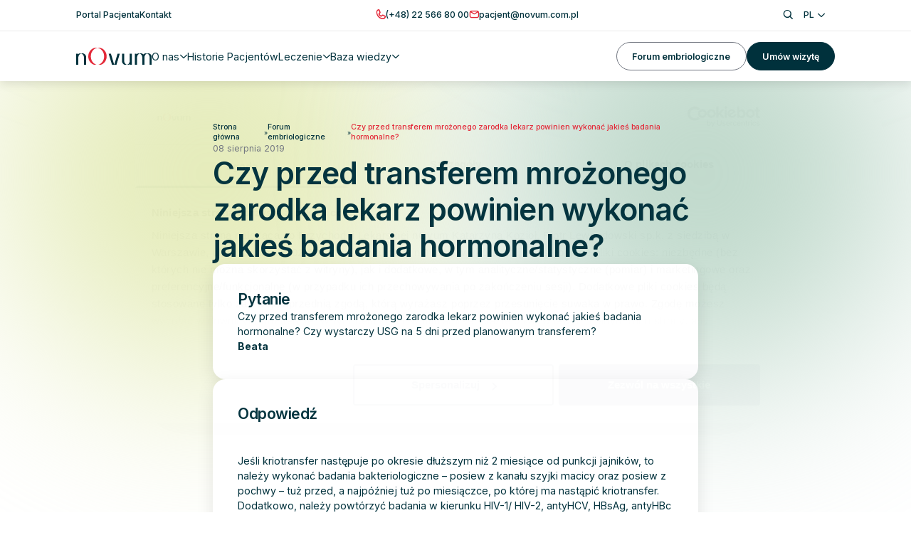

--- FILE ---
content_type: text/html; charset=UTF-8
request_url: https://www.novum.com.pl/forum-embriologiczne/czy-przed-transferem-mrozonego-zarodka-lekarz-powinien-wykonac-jakies-badania-hormonalne/
body_size: 11581
content:
<!doctype html>
<html lang="pl-PL">
  <head>
    <meta http-equiv="X-UA-Compatible" content="IE=edge">
    <meta charset="utf-8">
    <meta name="viewport" content="width=device-width, initial-scale=1">

    <!-- Google Tag Manager -->
<script>(function(w,d,s,l,i){w[l]=w[l]||[];w[l].push({'gtm.start':
new Date().getTime(),event:'gtm.js'});var f=d.getElementsByTagName(s)[0],
j=d.createElement(s),dl=l!='dataLayer'?'&l='+l:'';j.async=true;j.src=
'https://www.googletagmanager.com/gtm.js?id='+i+dl;f.parentNode.insertBefore(j,f);
})(window,document,'script','dataLayer','GTM-W5FVX57');</script>
<!-- End Google Tag Manager -->
    <link rel="preconnect" href="https://fonts.googleapis.com">
    <link rel="preconnect" href="https://fonts.gstatic.com" crossorigin>

    <link rel="preload" as="style" href="https://fonts.googleapis.com/css2?family=Inter:wght@100..900&display=swap">
    <link href="https://fonts.googleapis.com/css2?family=Inter:wght@100..900&display=swap" rel="stylesheet">

        <meta name='robots' content='index, follow, max-image-preview:large, max-snippet:-1, max-video-preview:-1' />
	<style>img:is([sizes="auto" i], [sizes^="auto," i]) { contain-intrinsic-size: 3000px 1500px }</style>
	<link rel="alternate" hreflang="pl" href="https://www.novum.com.pl/forum-embriologiczne/czy-przed-transferem-mrozonego-zarodka-lekarz-powinien-wykonac-jakies-badania-hormonalne/" />
<link rel="alternate" hreflang="x-default" href="https://www.novum.com.pl/forum-embriologiczne/czy-przed-transferem-mrozonego-zarodka-lekarz-powinien-wykonac-jakies-badania-hormonalne/" />

	<!-- This site is optimized with the Yoast SEO plugin v24.8.1 - https://yoast.com/wordpress/plugins/seo/ -->
	<title>Czy przed transferem mrożonego zarodka lekarz powinien wykonać jakieś badania hormonalne? - nOvum</title>
	<link rel="canonical" href="https://www.novum.com.pl/forum-embriologiczne/czy-przed-transferem-mrozonego-zarodka-lekarz-powinien-wykonac-jakies-badania-hormonalne/" />
	<meta property="og:locale" content="pl_PL" />
	<meta property="og:type" content="article" />
	<meta property="og:title" content="Czy przed transferem mrożonego zarodka lekarz powinien wykonać jakieś badania hormonalne? - nOvum" />
	<meta property="og:description" content="Czy przed transferem mrożonego zarodka lekarz powinien wykonać jakieś badania hormonalne? Czy wystarczy USG na 5 dni przed planowanym transferem?" />
	<meta property="og:url" content="https://www.novum.com.pl/forum-embriologiczne/czy-przed-transferem-mrozonego-zarodka-lekarz-powinien-wykonac-jakies-badania-hormonalne/" />
	<meta property="og:site_name" content="nOvum" />
	<meta property="article:publisher" content="https://www.facebook.com/people/Klinika-nOvum/100057278806962/" />
	<meta property="article:modified_time" content="2025-02-24T12:36:54+00:00" />
	<meta property="og:image" content="https://www.novum.com.pl/app/uploads/2025/05/default.jpg" />
	<meta property="og:image:width" content="1200" />
	<meta property="og:image:height" content="630" />
	<meta property="og:image:type" content="image/jpeg" />
	<meta name="twitter:card" content="summary_large_image" />
	<script type="application/ld+json" class="yoast-schema-graph">{"@context":"https://schema.org","@graph":[{"@type":["WebPage","QAPage"],"@id":"https://www.novum.com.pl/forum-embriologiczne/czy-przed-transferem-mrozonego-zarodka-lekarz-powinien-wykonac-jakies-badania-hormonalne/","url":"https://www.novum.com.pl/forum-embriologiczne/czy-przed-transferem-mrozonego-zarodka-lekarz-powinien-wykonac-jakies-badania-hormonalne/","name":"Czy przed transferem mrożonego zarodka lekarz powinien wykonać jakieś badania hormonalne? - nOvum","isPartOf":{"@id":"https://www.novum.com.pl/#website"},"datePublished":"2019-08-08T11:28:00+00:00","dateModified":"2025-02-24T12:36:54+00:00","breadcrumb":{"@id":"https://www.novum.com.pl/forum-embriologiczne/czy-przed-transferem-mrozonego-zarodka-lekarz-powinien-wykonac-jakies-badania-hormonalne/#breadcrumb"},"inLanguage":"pl-PL","potentialAction":[{"@type":"ReadAction","target":["https://www.novum.com.pl/forum-embriologiczne/czy-przed-transferem-mrozonego-zarodka-lekarz-powinien-wykonac-jakies-badania-hormonalne/"]}],"mainEntity":{"@type":"Question","name":"Czy przed transferem mrożonego zarodka lekarz powinien wykonać jakieś badania hormonalne?","answerCount":1,"datePublished":"2019-08-08T11:28:00+00:00","text":"Czy przed transferem mrożonego zarodka lekarz powinien wykonać jakieś badania hormonalne? Czy wystarczy USG na 5 dni przed planowanym transferem?","author":{"@type":"Person","name":"Beata","url":"https://www.novum.com.pl/forum-embriologiczne/czy-przed-transferem-mrozonego-zarodka-lekarz-powinien-wykonac-jakies-badania-hormonalne/"},"acceptedAnswer":{"@type":"Answer","text":"&nbsp;\nJeśli kriotransfer następuje po okresie dłuższym niż 2 miesiące od punkcji jajników, to należy wykonać badania bakteriologiczne &#8211; posiew z kanału szyjki macicy oraz posiew z pochwy &#8211; tuż przed, a najpóźniej tuż po miesiączce, po której ma nastąpić kriotransfer. Dodatkowo, należy powtórzyć badania w kierunku HIV-1/ HIV-2, antyHCV, HBsAg, antyHBc oraz badanie w kierunku kiły, jeżeli kriotransfer następuje po okresie dłuższym niż 6 miesięcy od uzyskania ostatnich wyników. Lekarz może zlecić również wykonanie innych badań, jeśli uzna, że są niezbędne do wykonania zabiegu, np. w przypadku podróży na inne kontynenty w ostatnim czasie. Badania hormonalne mogą być zlecone. jeśli są dodatkowe wskazania (np. TSH przy niedoczynności tarczycy). Jeśli miesiączkuje Pani regularnie i kriotransfer planowany jest w cyklu naturalnym owulacyjnym, to ma Pani odpowiednio wyznaczony dzień pierwszej wizyty. \nEmbriolog nOvum\n&nbsp;","datePublished":"2019-08-08T11:28:00+00:00","url":"https://www.novum.com.pl/forum-embriologiczne/czy-przed-transferem-mrozonego-zarodka-lekarz-powinien-wykonac-jakies-badania-hormonalne/","upvoteCount":0,"author":{"@type":"Person","name":"nOvum","url":"https://www.novum.com.pl/forum-embriologiczne/czy-przed-transferem-mrozonego-zarodka-lekarz-powinien-wykonac-jakies-badania-hormonalne/"}}}},{"@type":"BreadcrumbList","@id":"https://www.novum.com.pl/forum-embriologiczne/czy-przed-transferem-mrozonego-zarodka-lekarz-powinien-wykonac-jakies-badania-hormonalne/#breadcrumb","itemListElement":[{"@type":"ListItem","position":1,"name":"Strona główna","item":"https://www.novum.com.pl/"},{"@type":"ListItem","position":2,"name":"Forum embriologiczne","item":"https://www.novum.com.pl/forum-embriologiczne/"},{"@type":"ListItem","position":3,"name":"Czy przed transferem mrożonego zarodka lekarz powinien wykonać jakieś badania hormonalne?"}]},{"@type":"WebSite","@id":"https://www.novum.com.pl/#website","url":"https://www.novum.com.pl/","name":"nOvum","description":"","publisher":{"@id":"https://www.novum.com.pl/#organization"},"potentialAction":[{"@type":"SearchAction","target":{"@type":"EntryPoint","urlTemplate":"https://www.novum.com.pl/?s={search_term_string}"},"query-input":{"@type":"PropertyValueSpecification","valueRequired":true,"valueName":"search_term_string"}}],"inLanguage":"pl-PL"},{"@type":"Organization","@id":"https://www.novum.com.pl/#organization","name":"nOvum","url":"https://www.novum.com.pl/","logo":{"@type":"ImageObject","inLanguage":"pl-PL","@id":"https://www.novum.com.pl/#/schema/logo/image/","url":"https://www.novum.com.pl/app/uploads/2024/12/logo.svg","contentUrl":"https://www.novum.com.pl/app/uploads/2024/12/logo.svg","width":174,"height":40,"caption":"nOvum"},"image":{"@id":"https://www.novum.com.pl/#/schema/logo/image/"},"sameAs":["https://www.facebook.com/people/Klinika-nOvum/100057278806962/","https://www.instagram.com/przychodnia_novum/"]}]}</script>
	<!-- / Yoast SEO plugin. -->


<link rel="alternate" type="application/rss+xml" title="nOvum &raquo; Czy przed transferem mrożonego zarodka lekarz powinien wykonać jakieś badania hormonalne? Kanał z komentarzami" href="https://www.novum.com.pl/forum-embriologiczne/czy-przed-transferem-mrozonego-zarodka-lekarz-powinien-wykonac-jakies-badania-hormonalne/feed/" />
<link rel='stylesheet' id='wpml-legacy-dropdown-click-0-css' href='https://www.novum.com.pl/app/plugins/sitepress-multilingual-cms/templates/language-switchers/legacy-dropdown-click/style.min.css?ver=1' media='all' />
<link rel='stylesheet' id='single/0-css' href='https://www.novum.com.pl/app/themes/novum/public/css/single.d8cce4.css' media='all' />
<script id="wpml-cookie-js-extra">
var wpml_cookies = {"wp-wpml_current_language":{"value":"pl","expires":1,"path":"\/"}};
var wpml_cookies = {"wp-wpml_current_language":{"value":"pl","expires":1,"path":"\/"}};
</script>
<script src="https://www.novum.com.pl/app/plugins/sitepress-multilingual-cms/res/js/cookies/language-cookie.js?ver=4.6.15" id="wpml-cookie-js" defer data-wp-strategy="defer"></script>
<script src="https://www.novum.com.pl/app/plugins/stop-user-enumeration/frontend/js/frontend.js?ver=1.7" id="stop-user-enumeration-js" defer data-wp-strategy="defer"></script>
<script src="https://www.novum.com.pl/app/plugins/sitepress-multilingual-cms/templates/language-switchers/legacy-dropdown-click/script.min.js?ver=1" id="wpml-legacy-dropdown-click-0-js"></script>
<link rel="alternate" title="oEmbed (JSON)" type="application/json+oembed" href="https://www.novum.com.pl/wp-json/oembed/1.0/embed?url=https%3A%2F%2Fwww.novum.com.pl%2Fforum-embriologiczne%2Fczy-przed-transferem-mrozonego-zarodka-lekarz-powinien-wykonac-jakies-badania-hormonalne%2F" />
<link rel="alternate" title="oEmbed (XML)" type="text/xml+oembed" href="https://www.novum.com.pl/wp-json/oembed/1.0/embed?url=https%3A%2F%2Fwww.novum.com.pl%2Fforum-embriologiczne%2Fczy-przed-transferem-mrozonego-zarodka-lekarz-powinien-wykonac-jakies-badania-hormonalne%2F&#038;format=xml" />
<meta name="generator" content="WPML ver:4.6.15 stt:1,3,40;" />
<meta name="wp-nonce" content="d5b5a136dc" /><link rel="icon" href="https://www.novum.com.pl/app/uploads/2025/01/cropped-favicon-192x192-1-32x32.png" sizes="32x32" />
<link rel="icon" href="https://www.novum.com.pl/app/uploads/2025/01/cropped-favicon-192x192-1-192x192.png" sizes="192x192" />
<link rel="apple-touch-icon" href="https://www.novum.com.pl/app/uploads/2025/01/cropped-favicon-192x192-1-180x180.png" />
<meta name="msapplication-TileImage" content="https://www.novum.com.pl/app/uploads/2025/01/cropped-favicon-192x192-1-270x270.png" />
		<style id="wp-custom-css">
			.otgs-development-site-front-end{
	display: none;
}

.footer__info{
		grid-template-rows: 1fr;
}		</style>
		  </head>

  <body class="forum-template-default single single-forum postid-5368 wp-embed-responsive czy-przed-transferem-mrozonego-zarodka-lekarz-powinien-wykonac-jakies-badania-hormonalne">
    <!-- Google Tag Manager (noscript) -->
<noscript><iframe src="https://www.googletagmanager.com/ns.html?id=GTM-W5FVX57"
height="0" width="0" style="display:none;visibility:hidden"></iframe></noscript>
<!-- End Google Tag Manager (noscript) -->
    
    <div id="app">
      <a class="sr-only focus:not-sr-only" href="#main">
        Przejdź do treści
      </a>

      <header class="header w-full flex bg-white shadow-[0px_4px_12px_0px_rgba(0,0,0,0.10)] fixed z-10 transition-all duration-300 top-0">
  <div class="header__container w-full flex flex-col">
    <div class="header__top only-mobile:hidden w-full flex border-b border-gray-200 relative">
      <div class="header__top__container w-full flex">
        <div class="wrapper">
          <div class="header__top__content w-full flex justify-between py-[.5rem]">
                          <div class="header__top__menu w-fit flex items-center gap-[3.2rem]">
                                  <a href="https://portal.novum.com.pl/" class="btn btn--link">
                    <p class="body-sm font-medium">Portal Pacjenta</p>
                  </a>
                                  <a href="https://www.novum.com.pl/kontakt/" class="btn btn--link">
                    <p class="body-sm font-medium">Kontakt</p>
                  </a>
                              </div>
            
            <div class="header__top__contact w-ft flex items-center gap-[3.2rem]">
              <div class="header__top__contact__item w-fit flex items-center gap-[0.8rem]">
                <i class="icon novum-icon-phone text-red text-[1.6rem]"></i>

                <a href="tel:+48225668000" class="btn btn--link" aria-label="Zadzwoń pod numer (+48) 22 566 80 00">
    <p class="body-sm font-medium">(+48) 22 566 80 00</p>
  </a>
              </div>

              <div class="header__top__contact__item w-fit flex items-center gap-[0.8rem]">
                <i class="icon novum-icon-message text-red text-[1.6rem]"></i>

                <a href="mailto:pacjent@novum.com.pl" class="btn btn--link">
                  <p class="body-sm font-medium">pacjent@novum.com.pl</p>
                </a>
              </div>
            </div>

            <div class="header__top__functions w-fit flex items-center gap-[1.8rem]">
              <div id="search" class="header__top__functions__item transition w-fit flex hover:text-red cursor-pointer">
                <i class="icon novum-icon-search text-[1.6rem]"></i>
              </div>

              <div class="header__top__functions__item w-fit flex">
                <div class="relative inline-block text-left language-switcher z-[2]">
  <button id="lang-toggle"
          class="hidden tablet:flex items-center justify-between px-[1.6rem] py-[0.9rem] body-sm font-medium bg-white rounded-[0.8rem] transition-all duration-300 hover:text-red">
    PL
    <i id="arrow" class="icon novum-icon-angle ml-2 transform transition-transform duration-300 rotate-90 -rotate-90 text-[1.2rem]"></i>
  </button>
  <ul id="lang-list"
      class="peer only-mobile:hidden absolute left-0 mt-2 w-full bg-white rounded-[0.8rem] opacity-0 invisible transform translate-y-2 transition-all duration-300 shadow-md">
                            <li class="border-t border-t-gray-200 first:border-t-0">
          <a href="https://www.novum.com.pl/en/"
             class="block body-sm text-gray-500 hover:text-red px-[1.6rem] py-[0.9rem] transition-colors duration-300 cursor-pointer">
            EN
          </a>
        </li>
                        <li class="border-t border-t-gray-200 first:border-t-0">
          <a href="https://www.novum.com.pl/de/"
             class="block body-sm text-gray-500 hover:text-red px-[1.6rem] py-[0.9rem] transition-colors duration-300 cursor-pointer">
            DE
          </a>
        </li>
            </ul>


  <div class=" flex tablet:hidden items-center gap-[2rem]">
                            <a href="https://www.novum.com.pl/en/"
           class="body-sm flex items-center gap-[0.8rem]">
          <img src="https://www.novum.com.pl/app/plugins/sitepress-multilingual-cms/res/flags/en.svg" width="16" height="16" alt="Lang EN" loading="lazy" class="w-[1.6rem] h-[1.6rem] rounded-full object-cover">
          EN
        </a>
                        <a href="https://www.novum.com.pl/de/"
           class="body-sm flex items-center gap-[0.8rem]">
          <img src="https://www.novum.com.pl/app/plugins/sitepress-multilingual-cms/res/flags/de.svg" width="16" height="16" alt="Lang DE" loading="lazy" class="w-[1.6rem] h-[1.6rem] rounded-full object-cover">
          DE
        </a>
            </div>
</div>


              </div>
            </div>
          </div>
        </div>
      </div>
    </div>

    <div class="header__main w-full flex relative">
      <div class="header-main__container w-full flex">
        <div class="wrapper">
          <div class="header-main__content w-full flex items-center justify-between py-[2rem] tablet:py-[1.7rem]">
            <div class="w-fit flex items-center gap-[6.4rem]">
              <a href="https://www.novum.com.pl" class="w-fit flex">
                <img
      src="https://www.novum.com.pl/app/uploads/2024/12/logo.svg"
      width="174"
      height="40"
            alt="nOvum"
                          loading="lazy"
            class="w-fit max-w-[8.6rem] tablet:max-w-[12rem] rounded-none"
    />
  
              </a>

                              <div class="header-main__menu w-full tablet:w-fit only-mobile:h-[calc(100dvh_-_5.9rem)] only-mobile:max-h-[calc(100dvh_-_5.9rem)] only-mobile:absolute top-[5.9rem] tablet:top-0 left-0 flex flex-col tablet:flex-row tablet:items-center gap-[2.4rem] tablet:gap-[3.2rem] only-mobile:translate-x-[100vw] only-mobile:bg-white z-[0] py-[3.2rem] tablet:py-0 px-[2rem] tablet:px-0 only-mobile:opacity-0 transition-all duration-300 only-mobile:overflow-y-auto only-mobile:overflow-x-hidden">
                  <div class="tablet:hidden">
                    <form role="search" method="get" class="search-form" action="https://www.novum.com.pl/">
  <label class="w-full flex items-center gap-[1rem] only-mobile:py-[1.3rem] only-mobile:px-[1.6rem] only-mobile:border only-mobile:border-gray-200 only-mobile:rounded-[0.8rem]">
    <button type="submit" class="p-0 bg-transparent border-0 cursor-pointer flex items-center">
      <i class="icon novum-icon-search text-[1.7rem] text-gray-500"></i>
    </button>

    <input
      type="search"
      placeholder="Wpisz czego szukasz..."
      value=""
      name="s"
      class="body-sm text-gray-500 w-full"
    >
  </label>
</form>
                  </div>

                                                            
                      <div class="header-main-menu__box w-fit flex">
                        <p class="header-main-menu__item w-fit flex gap-[0.8rem] items-center body-md cursor-pointer transition hover:text-red">
                          O nas
                          <i class="icon novum-icon-angle text-[1.2rem] tablet:rotate-90 transition-transform duration-300"></i>
                        </p>

                        <div class="header-main-menu__submenu w-screen only-mobile:h-[calc(100%_-_6rem)] only-mobile:max-h-[calc(100vh_-_6rem)] flex fixed tablet:absolute only-mobile:translate-x-full tablet:-translate-y-[calc(100%_+_14rem)] left-0 top-[6rem] tablet:top-full bg-white py-[3.2rem] tablet:shadow-[0px_3px_12px_0px_rgba(0,_0,_0,_0.05)] z-[3] tablet:-z-[1] opacity-0 transition-all duration-300 tablet:border-t tablet:border-t-gray-300 overflow-hidden only-mobile:overflow-y-auto">
                          <div class="wrapper">
                            <div class="header-main-menu-submenu__list w-fit tablet:w-full tablet:h-full tablet:h-fit grid tablet:grid-cols-3 gap-[2.4rem]">
                              <div class="submenu-close w-fit flex tablet:hidden gap-[0.8rem] items-center">
                                <i class="icon novum-icon-angle -rotate-180 text-[1.2rem]"></i>

                                <p class=" body-md">
                                  Wróć
                                </p>
                              </div>

                                                                                                <div class="header-main-menu-submenu__item w-full hidden tablet:flex flex-col gap-[1.2rem] pt-[2.4rem] ">
                                    <p class="display-xs">Łączymy naukę z empatią</p>

                                                                          <p class="body-sm">Pomagamy spełniać marzenia o rodzicielstwie dzięki nowoczesnej technologii i indywidualnemu podejściu.</p>
                                                                      </div>
                                                                                                                                <div class="header-main-menu-submenu__item w-fit tablet:w-full flex tablet:border tablet:border-gray-300 tablet:rounded-[1.2rem] group">
                                    <a href="https://www.novum.com.pl/o-nas/" class="header-main-menu-submenu__item-link relative w-fit tablet:w-full flex tablet:flex-col only-mobile:items-center gap-[.4rem] tablet:p-[2.4rem] pl-[2.8rem] tablet:pl-[7rem] novum-icon-building">
                                      <p class="body-md tablet:text-[1.4rem] tablet:font-bold group-hover:text-red">Nasz ośrodek</p>

                                                                              <p class="body-sm only-mobile:hidden">Innowacja i troska w jednym miejscu – komfortowe gabinety i przyjazna atmosfera.</p>
                                                                          </a>
                                  </div>
                                                                                                                                <div class="header-main-menu-submenu__item w-fit tablet:w-full flex tablet:border tablet:border-gray-300 tablet:rounded-[1.2rem] group">
                                    <a href="https://www.novum.com.pl/nasz-zespol/" class="header-main-menu-submenu__item-link relative w-fit tablet:w-full flex tablet:flex-col only-mobile:items-center gap-[.4rem] tablet:p-[2.4rem] pl-[2.8rem] tablet:pl-[7rem] novum-icon-people">
                                      <p class="body-md tablet:text-[1.4rem] tablet:font-bold group-hover:text-red">Nasz zespół</p>

                                                                              <p class="body-sm only-mobile:hidden">Specjaliści z pasją wspierają Cię w drodze do rodzicielstwa.</p>
                                                                          </a>
                                  </div>
                                                                                          </div>
                          </div>
                        </div>
                      </div>
                                                                                <a href="https://www.novum.com.pl/historie/" class="header-main-menu__item transition w-fit flex hover:text-red">
                        <p class="body-md">Historie Pacjentów</p>
                      </a>
                                                                                
                      <div class="header-main-menu__box w-fit flex">
                        <p class="header-main-menu__item w-fit flex gap-[0.8rem] items-center body-md cursor-pointer transition hover:text-red">
                          Leczenie
                          <i class="icon novum-icon-angle text-[1.2rem] tablet:rotate-90 transition-transform duration-300"></i>
                        </p>

                        <div class="header-main-menu__submenu w-screen only-mobile:h-[calc(100%_-_6rem)] only-mobile:max-h-[calc(100vh_-_6rem)] flex fixed tablet:absolute only-mobile:translate-x-full tablet:-translate-y-[calc(100%_+_14rem)] left-0 top-[6rem] tablet:top-full bg-white py-[3.2rem] tablet:shadow-[0px_3px_12px_0px_rgba(0,_0,_0,_0.05)] z-[3] tablet:-z-[1] opacity-0 transition-all duration-300 tablet:border-t tablet:border-t-gray-300 overflow-hidden only-mobile:overflow-y-auto">
                          <div class="wrapper">
                            <div class="header-main-menu-submenu__list w-fit tablet:w-full tablet:h-full tablet:h-fit grid tablet:grid-cols-3 gap-[2.4rem]">
                              <div class="submenu-close w-fit flex tablet:hidden gap-[0.8rem] items-center">
                                <i class="icon novum-icon-angle -rotate-180 text-[1.2rem]"></i>

                                <p class=" body-md">
                                  Wróć
                                </p>
                              </div>

                                                                                                <div class="header-main-menu-submenu__item w-fit tablet:w-full flex tablet:border tablet:border-gray-300 tablet:rounded-[1.2rem] group">
                                    <a href="https://www.novum.com.pl/uslugi/" class="header-main-menu-submenu__item-link relative w-fit tablet:w-full flex tablet:flex-col only-mobile:items-center gap-[.4rem] tablet:p-[2.4rem] pl-[2.8rem] tablet:pl-[7rem] novum-icon-hand">
                                      <p class="body-md tablet:text-[1.4rem] tablet:font-bold group-hover:text-red">Usługi</p>

                                                                              <p class="body-sm only-mobile:hidden">Znajdź rozwiązania od diagnozy po leczenie – dopasowane do Twoich potrzeb.</p>
                                                                          </a>
                                  </div>
                                                                                                                                <div class="header-main-menu-submenu__item w-fit tablet:w-full flex tablet:border tablet:border-gray-300 tablet:rounded-[1.2rem] group">
                                    <a href="https://www.novum.com.pl/sciezka-leczenia/" class="header-main-menu-submenu__item-link relative w-fit tablet:w-full flex tablet:flex-col only-mobile:items-center gap-[.4rem] tablet:p-[2.4rem] pl-[2.8rem] tablet:pl-[7rem] novum-icon-path">
                                      <p class="body-md tablet:text-[1.4rem] tablet:font-bold group-hover:text-red">Proces leczenia</p>

                                                                              <p class="body-sm only-mobile:hidden">Zrozum każdy etap drogi do rodzicielstwa. Czuj się pewnie i bezpiecznie.</p>
                                                                          </a>
                                  </div>
                                                                                                                                <div class="header-main-menu-submenu__item w-fit tablet:w-full flex tablet:border tablet:border-gray-300 tablet:rounded-[1.2rem] group">
                                    <a href="https://www.novum.com.pl/dla-mezczyzn/" class="header-main-menu-submenu__item-link relative w-fit tablet:w-full flex tablet:flex-col only-mobile:items-center gap-[.4rem] tablet:p-[2.4rem] pl-[2.8rem] tablet:pl-[7rem] novum-icon-male">
                                      <p class="body-md tablet:text-[1.4rem] tablet:font-bold group-hover:text-red">Dla mężczyzn</p>

                                                                              <p class="body-sm only-mobile:hidden">Panowie, to Wasze miejsce – wspierajcie i bierzcie udział w drodze do ojcostwa.</p>
                                                                          </a>
                                  </div>
                                                                                          </div>
                          </div>
                        </div>
                      </div>
                                                                                
                      <div class="header-main-menu__box w-fit flex">
                        <p class="header-main-menu__item w-fit flex gap-[0.8rem] items-center body-md cursor-pointer transition hover:text-red">
                          Baza wiedzy
                          <i class="icon novum-icon-angle text-[1.2rem] tablet:rotate-90 transition-transform duration-300"></i>
                        </p>

                        <div class="header-main-menu__submenu w-screen only-mobile:h-[calc(100%_-_6rem)] only-mobile:max-h-[calc(100vh_-_6rem)] flex fixed tablet:absolute only-mobile:translate-x-full tablet:-translate-y-[calc(100%_+_14rem)] left-0 top-[6rem] tablet:top-full bg-white py-[3.2rem] tablet:shadow-[0px_3px_12px_0px_rgba(0,_0,_0,_0.05)] z-[3] tablet:-z-[1] opacity-0 transition-all duration-300 tablet:border-t tablet:border-t-gray-300 overflow-hidden only-mobile:overflow-y-auto">
                          <div class="wrapper">
                            <div class="header-main-menu-submenu__list w-fit tablet:w-full tablet:h-full tablet:h-fit grid tablet:grid-cols-3 gap-[2.4rem]">
                              <div class="submenu-close w-fit flex tablet:hidden gap-[0.8rem] items-center">
                                <i class="icon novum-icon-angle -rotate-180 text-[1.2rem]"></i>

                                <p class=" body-md">
                                  Wróć
                                </p>
                              </div>

                                                                                                <div class="header-main-menu-submenu__item w-fit tablet:w-full flex tablet:border tablet:border-gray-300 tablet:rounded-[1.2rem] group">
                                    <a href="https://www.novum.com.pl/forum-embriologiczne/" class="header-main-menu-submenu__item-link relative w-fit tablet:w-full flex tablet:flex-col only-mobile:items-center gap-[.4rem] tablet:p-[2.4rem] pl-[2.8rem] tablet:pl-[7rem] novum-icon-chat">
                                      <p class="body-md tablet:text-[1.4rem] tablet:font-bold group-hover:text-red">Forum embriologiczne</p>

                                                                              <p class="body-sm only-mobile:hidden">Dołącz do społeczności, wymieniaj wiedzę i znajdź wsparcie na drodze do rodzicielstwa.</p>
                                                                          </a>
                                  </div>
                                                                                                                                
                                  <div class="header-main-menu-submenu__item relative w-full tablet:h-full flex flex-col gap-[1.6rem] tablet:p-[2.4rem] pl-[2.8rem] tablet:pl-[7rem] tablet:border tablet:border-gray-300 tablet:rounded-[1.2rem] tablet:col-span-2 tablet:row-span-2 ">
                                    
                                    <div class="header-main-menu-submenu__item-link w-full flex only-mobile:justify-center flex-col novum-icon-calculator ">
                                      <p class="body-md tablet:text-[1.4rem] tablet:font-bold">Kalkulatory nOvum</p>

                                                                              <p class="body-sm only-mobile:hidden">Sprawdź specjalistyczne kalkulatory i zrozum swoją płodność oraz szanse na ciążę.</p>
                                                                          </div>

                                    <div class="header-main-menu-submenu__children w-fit flex flex-col gap-[0.8rem]">
                                      
                                                                              
                                        <div class="header-main-menu-submenu__child w-fit flex -ml-[2.8rem]">
                                                                                      <a href="https://www.novum.com.pl/kalkulator-dni-plodnych/" class="transition w-fit flex items-center gap-[1.4rem]  hover:text-red   ">
                                              <i class="only-mobile:hidden icon novum-icon-angle text-[1.4rem] ml-[.7rem]  text-red "></i>
                                              <p class="body-sm tablet:font-bold">Kalkulator dni płodnych</p>
                                            </a>
                                                                                  </div>
                                                                                                                                                                  
                                          <div class="header-main-menu-submenu__child w-fit flex -ml-[2.8rem]">    
                                            <p class="w-fit flex py-[0.4rem] px-[0.8rem] rounded-[3rem] bg-gray-100 body-sm font-medium">Wkrótce</p>
                                          </div>
                                        
                                        <div class="header-main-menu-submenu__child w-fit flex -ml-[2.8rem]">
                                                                                      <div class="transition w-fit flex items-center gap-[1.4rem] text-gray-500 ">
                                              <i class="only-mobile:hidden icon novum-icon-angle text-navy-0 text-[1.4rem] ml-[.7rem]"></i>
                                              <p class="body-sm tablet:font-bold">Kalkulator szans na zajście w ciążę</p>
                                            </div>
                                                                                  </div>
                                                                              
                                        <div class="header-main-menu-submenu__child w-fit flex -ml-[2.8rem]">
                                                                                      <div class="transition w-fit flex items-center gap-[1.4rem] text-gray-500 ">
                                              <i class="only-mobile:hidden icon novum-icon-angle text-navy-0 text-[1.4rem] ml-[.7rem]"></i>
                                              <p class="body-sm tablet:font-bold">Kalkulator wieku ciążowego na podstawie transferu</p>
                                            </div>
                                                                                  </div>
                                                                              
                                        <div class="header-main-menu-submenu__child w-fit flex -ml-[2.8rem]">
                                                                                      <div class="transition w-fit flex items-center gap-[1.4rem] text-gray-500 ">
                                              <i class="only-mobile:hidden icon novum-icon-angle text-navy-0 text-[1.4rem] ml-[.7rem]"></i>
                                              <p class="body-sm tablet:font-bold">Kalkulator beta-hCG</p>
                                            </div>
                                                                                  </div>
                                                                              
                                        <div class="header-main-menu-submenu__child w-fit flex -ml-[2.8rem]">
                                                                                      <div class="transition w-fit flex items-center gap-[1.4rem] text-gray-500 ">
                                              <i class="only-mobile:hidden icon novum-icon-angle text-navy-0 text-[1.4rem] ml-[.7rem]"></i>
                                              <p class="body-sm tablet:font-bold">Kalkulator konwersji progesteronu</p>
                                            </div>
                                                                                  </div>
                                                                          </div>
                                  </div>
                                                                                                                                <div class="header-main-menu-submenu__item w-fit tablet:w-full flex tablet:border tablet:border-gray-300 tablet:rounded-[1.2rem] group">
                                    <a href="https://www.novum.com.pl/faq/" class="header-main-menu-submenu__item-link relative w-fit tablet:w-full flex tablet:flex-col only-mobile:items-center gap-[.4rem] tablet:p-[2.4rem] pl-[2.8rem] tablet:pl-[7rem] novum-icon-question">
                                      <p class="body-md tablet:text-[1.4rem] tablet:font-bold group-hover:text-red">FAQ</p>

                                                                              <p class="body-sm only-mobile:hidden">Odpowiedzi na najczęstsze pytania. Zdobądź pewność w procesie leczenia.</p>
                                                                          </a>
                                  </div>
                                                                                          </div>
                          </div>
                        </div>
                      </div>
                                      
                                          <div class="tablet:hidden header__top__menu w-fit flex flex-col gap-[2.4rem]">
                                                  <a href="https://portal.novum.com.pl/" class="header-main-menu__item transition w-fit flex hover:text-red">
                            <p class="body-md">Portal Pacjenta</p>
                          </a>
                                                  <a href="https://www.novum.com.pl/kontakt/" class="header-main-menu__item transition w-fit flex hover:text-red">
                            <p class="body-md">Kontakt</p>
                          </a>
                                              </div>
                    
                                          <div class="w-full flex tablet:hidden flex-col gap-[2.4rem]">
                                                  <a href="https://www.novum.com.pl/forum-embriologiczne/" class="btn btn--secondary btn--small">
                            Forum embriologiczne
                          </a>
                                                  <a href="https://www.novum.com.pl/kontakt-formularz/" class="btn btn--primary btn--small">
                            Umów wizytę
                          </a>
                                              </div>
                    
                    <div class="header__top__contact w-full flex tablet:hidden flex-col gap-[2rem] mt-auto">
                      <div class="relative inline-block text-left language-switcher z-[2]">
  <button id="lang-toggle"
          class="hidden tablet:flex items-center justify-between px-[1.6rem] py-[0.9rem] body-sm font-medium bg-white rounded-[0.8rem] transition-all duration-300 hover:text-red">
    PL
    <i id="arrow" class="icon novum-icon-angle ml-2 transform transition-transform duration-300 rotate-90 -rotate-90 text-[1.2rem]"></i>
  </button>
  <ul id="lang-list"
      class="peer only-mobile:hidden absolute left-0 mt-2 w-full bg-white rounded-[0.8rem] opacity-0 invisible transform translate-y-2 transition-all duration-300 shadow-md">
                            <li class="border-t border-t-gray-200 first:border-t-0">
          <a href="https://www.novum.com.pl/en/"
             class="block body-sm text-gray-500 hover:text-red px-[1.6rem] py-[0.9rem] transition-colors duration-300 cursor-pointer">
            EN
          </a>
        </li>
                        <li class="border-t border-t-gray-200 first:border-t-0">
          <a href="https://www.novum.com.pl/de/"
             class="block body-sm text-gray-500 hover:text-red px-[1.6rem] py-[0.9rem] transition-colors duration-300 cursor-pointer">
            DE
          </a>
        </li>
            </ul>


  <div class=" flex tablet:hidden items-center gap-[2rem]">
                            <a href="https://www.novum.com.pl/en/"
           class="body-sm flex items-center gap-[0.8rem]">
          <img src="https://www.novum.com.pl/app/plugins/sitepress-multilingual-cms/res/flags/en.svg" width="16" height="16" alt="Lang EN" loading="lazy" class="w-[1.6rem] h-[1.6rem] rounded-full object-cover">
          EN
        </a>
                        <a href="https://www.novum.com.pl/de/"
           class="body-sm flex items-center gap-[0.8rem]">
          <img src="https://www.novum.com.pl/app/plugins/sitepress-multilingual-cms/res/flags/de.svg" width="16" height="16" alt="Lang DE" loading="lazy" class="w-[1.6rem] h-[1.6rem] rounded-full object-cover">
          DE
        </a>
            </div>
</div>



                      <div class="header__top__contact__item w-fit flex items-center gap-[0.8rem]">
                        <i class="icon novum-icon-phone text-red text-[1.6rem]"></i>

                        <a href="tel:+48225668000" class="btn btn--link" aria-label="Zadzwoń pod numer (+48) 22 566 80 00">
    <p class="body-sm font-medium">(+48) 22 566 80 00</p>
  </a>
                      </div>

                      <div class="header__top__contact__item w-fit flex items-center gap-[0.8rem]">
                        <i class="icon novum-icon-message text-red text-[1.6rem]"></i>

                        <a href="mailto:pacjent@novum.com.pl" class="btn btn--link">
                          <p class="body-sm font-medium">pacjent@novum.com.pl</p>
                        </a>
                      </div>
                    </div>
                </div>
                          </div>

            <div class="tablet:hidden flex w-fit">
              <div id="nav-icon3">
                <span></span>
                <span></span>
                <span></span>
                <span></span>
              </div>
            </div>

                          <div class="w-fit hidden tablet:flex items-center gap-[1.6rem]">
                                  <a href="https://www.novum.com.pl/forum-embriologiczne/" class="btn btn--secondary btn--small">
                    Forum embriologiczne
                  </a>
                                  <a href="https://www.novum.com.pl/kontakt-formularz/" class="btn btn--primary btn--small">
                    Umów wizytę
                  </a>
                              </div>
            
            <div class="header-submenu-search w-screen hidden tablet:flex absolute left-0 top-full bg-white py-[1.6rem] shadow-[0px_3px_12px_0px_rgba(0,_0,_0,_0.05)] -z-[1] -translate-y-[calc(100%_+_14rem)] opacity-0 transition-all duration-300 border-t border-t-gray-300 overflow-hidden">
              <div class="wrapper">
                <form role="search" method="get" class="search-form" action="https://www.novum.com.pl/">
  <label class="w-full flex items-center gap-[1rem] only-mobile:py-[1.3rem] only-mobile:px-[1.6rem] only-mobile:border only-mobile:border-gray-200 only-mobile:rounded-[0.8rem]">
    <button type="submit" class="p-0 bg-transparent border-0 cursor-pointer flex items-center">
      <i class="icon novum-icon-search text-[1.7rem] text-gray-500"></i>
    </button>

    <input
      type="search"
      placeholder="Wpisz czego szukasz..."
      value=""
      name="s"
      class="body-sm text-gray-500 w-full"
    >
  </label>
</form>
              </div>
            </div>
          </div>
        </div>
      </div>
    </div>
  </div>
</header>

      <main id="main" class="main">
               <article class="h-entry section-hero post-5368 forum type-forum status-publish hentry">
  <div class="w-full h-full flex absolute -z-[1]  items-start " aria-hidden="true" role="presentation">
    <div class="gradient w-full grid grid-cols-[1fr_1fr] gap-[5rem]  tablet:gap-x-[12rem]  absolute overlay-hidden  -translate-y-2/4 ">
      <div class="gradient-circle w-full h-[25rem] blur-[12.5rem]  gradient-circle--large tablet:w-full tablet:h-[66rem] tablet:blur-[35rem]  flex  bg-[#d2df89] tablet:bg-yellow  rounded-full ml-auto"></div>
      <div class="gradient-circle w-full h-[25rem] blur-[12.5rem]  gradient-circle--large tablet:w-full tablet:h-[66rem] tablet:blur-[35rem]  flex  bg-[#90c0a7] tablet:bg-green  rounded-full mr-auto"></div>
      <div class="gradient-circle w-full h-[25rem] blur-[12.5rem]  gradient-circle--large tablet:w-full  tablet:h-[66rem]  tablet:blur-[35rem]  flex  bg-[#d2df89] tablet:bg-yellow  rounded-full ml-auto"></div>
      <div class="gradient-circle w-full h-[25rem] blur-[12.5rem]  gradient-circle--large tablet:w-full  tablet:h-[66rem]  tablet:blur-[35rem]  flex  bg-[#90c0a7] tablet:bg-green  rounded-full mr-auto"></div>

      <div class="gradient-mozilla  w-full col-span-2 h-[50rem] blur-[12.5rem]  h-[1320rem] tablet:blur-[35rem] "></div>
    </div>
  </div>

  
  <div class="article__container">
    <div class="wrapper wrapper-small">
      <div class="article__content w-full flex flex-col gap-[4rem]">
        <div class="article__heading w-full flex flex-col gap-[2.4rem]">
          <p id="breadcrumbs" class="breadcrumbs"><span><span><a href="https://www.novum.com.pl/">Strona główna</a></span> » <span><a href="https://www.novum.com.pl/forum-embriologiczne/">Forum embriologiczne</a></span> » <span class="breadcrumb_last" aria-current="page">Czy przed transferem mrożonego zarodka lekarz powinien wykonać jakieś badania hormonalne?</span></span></p>
          <div class="w-full flex flex-wrap items-center gap-[1.6rem]">
            
            <div class="date">
              <p class="body-sm text-gray-500">08 sierpnia 2019</p>
            </div>
          </div>

          <div class="article__head">
            <h1 class="head display-lg">Czy przed transferem mrożonego zarodka lekarz powinien wykonać jakieś badania hormonalne?</h1>
          </div>
        </div>

        <div class="article__desc w-full flex flex-col gap-[1.6rem] p-[2.4rem] tablet:p-[4rem] bg-white rounded-[2rem] shadow-[0px_8px_24px_0px_rgba(0,0,0,0.10)]">
          <div class="title">
            <p class="display-sm">Pytanie</p>
          </div>

          <div class="desc text-content">
            <p>Czy przed transferem mrożonego zarodka lekarz powinien wykonać jakieś badania hormonalne? Czy wystarczy USG na 5 dni przed planowanym transferem?</p>
          </div>

                      <div class="author">
              <p class="body-md font-bold">Beata</p>
            </div>
                  </div>

                  <div class="article__desc w-full flex flex-col gap-[1.6rem] p-[2.4rem] tablet:p-[4rem] bg-white rounded-[2rem] shadow-[0px_8px_24px_0px_rgba(0,0,0,0.10)]">
            <div class="title">
              <p class="display-sm">Odpowiedź</p>
            </div>

            <div class="desc text-content">
              <p>&nbsp;</p>
<p>Jeśli kriotransfer następuje po okresie dłuższym niż 2 miesiące od punkcji jajników, to należy wykonać badania bakteriologiczne &#8211; posiew z kanału szyjki macicy oraz posiew z pochwy &#8211; tuż przed, a najpóźniej tuż po miesiączce, po której ma nastąpić kriotransfer. Dodatkowo, należy powtórzyć badania w kierunku HIV-1/ HIV-2, antyHCV, HBsAg, antyHBc oraz badanie w kierunku kiły, jeżeli kriotransfer następuje po okresie dłuższym niż 6 miesięcy od uzyskania ostatnich wyników. Lekarz może zlecić również wykonanie innych badań, jeśli uzna, że są niezbędne do wykonania zabiegu, np. w przypadku podróży na inne kontynenty w ostatnim czasie. Badania hormonalne mogą być zlecone. jeśli są dodatkowe wskazania (np. TSH przy niedoczynności tarczycy). Jeśli miesiączkuje Pani regularnie i kriotransfer planowany jest w cyklu naturalnym owulacyjnym, to ma Pani odpowiednio wyznaczony dzień pierwszej wizyty. </p>
<p class="text-right">Embriolog nOvum</p>
<p>&nbsp;</p>

            </div>

                      </div>
        
        <div class="article__return">
          <a href="https://www.novum.com.pl/forum-embriologiczne/" class="btn btn--text">
            <i class="icon novum-icon-angle -rotate-180 text-red mr-[0.8rem]"></i>

            Powrót do forum embriologiczne
          </a>
        </div>

                  <div class="banner-stories">
      <div class="banner-stories__container w-full grid  items-center gap-[2.4rem] p-[2.4rem] rounded-[2rem] shadow-[0px_4px_8px_-2px_rgba(0,0,0,0.10),_0px_2px_4px_-2px_rgba(0,0,0,0.06)] bg-white">
        <div class="banner-stories__content w-full flex flex-col gap-[1.6rem]">
          <div class="banner-stories__head w-full flex items-center">
            <img src="https://www.novum.com.pl/app/themes/novum/public/images/icon-story.b036ab.svg" height="30" width="35" class="max-w-[3.5rem] max-h-[3rem] object-contain mr-[1.2rem] rounded-none">

                          <p class="head display-sm">Zadaj swoje pytanie na Forum</p>
                      </div>

                      <div class="banner-stories__desc max-w-[72rem] text-content text-content--short">
              <p>Jeśli zostawicie nam życzenia na kolejne lata nOvum – będzie nam bardzo miło!</p>

            </div>
                  </div>

                  <div class="banner-stories__btn">
            <a
        href="https://www.novum.com.pl/forum-embriologiczne-formularz/"
        class="btn btn--primary"
                        aria-label="Zadaj swoje pytanie"
      >
        Zadaj swoje pytanie
      </a>
      
          </div>
        
                  <div class="banner-stories__desc max-w-[72rem] body-tiny text-gray-600 [&_a]:text-red">
            <p>Klikając przycisk Zadaj swoje pytanie, potwierdzasz, że zgadzasz się z naszym <a href="/polityka-prywatnosci/">Regulaminem</a>.</p>

          </div>
              </div>
  </div>
              </div>
    </div>
  </div>

  </article>
        </main>

      
      <footer class="footer w-full flex bg-navy-1">
  <div class="footer__container w-full flex py-[6.4rem] tablet:py-[8rem]">
    <div class="wrapper">
      <div class="footer__content w-full flex flex-col  gap-[2.4rem] tablet:gap-[3.2rem]">
        <div class="footer__menu w-full grid tablet:grid-cols-[repeat(5,_1fr)] gap-[4.6rem] tablet:gap-[4rem]">
          <div class="footer-menu__logo">
            <a href="https://www.novum.com.pl" class="w-fit flex">
              <img
      src="https://www.novum.com.pl/app/uploads/2024/12/logo-white.svg"
      width="174"
      height="40"
            alt="nOvum"
                          loading="lazy"
            class="w-fit max-w-[12rem] rounded-none"
    />
  
            </a>
          </div>

                                    <div class="footer-menu__item w-full flex flex-col gap-[1.6rem]">
                <p class="head body-md font-bold text-white">Klinika</p>

                                  <div class="footer-menu__children w-fit flex flex-col gap-[1.2rem]">
                                          <div class="footer-menu__child w-fit flex">
                        <a href="https://www.novum.com.pl/" class="transition body-sm text-white/80 hover:text-white ">Strona główna</a>
                      </div>
                                          <div class="footer-menu__child w-fit flex">
                        <a href="https://www.novum.com.pl/nasz-zespol/" class="transition body-sm text-white/80 hover:text-white ">Nasz zespół</a>
                      </div>
                                          <div class="footer-menu__child w-fit flex">
                        <a href="https://www.novum.com.pl/o-nas/" class="transition body-sm text-white/80 hover:text-white ">Nasz ośrodek</a>
                      </div>
                                          <div class="footer-menu__child w-fit flex">
                        <a href="https://www.novum.com.pl/kariera/" class="transition body-sm text-white/80 hover:text-white ">Kariera</a>
                      </div>
                                          <div class="footer-menu__child w-fit flex">
                        <a href="https://www.novum.com.pl/polityka-prywatnosci/" class="transition body-sm text-white/80 hover:text-white ">Polityka prywatności nOvum</a>
                      </div>
                                          <div class="footer-menu__child w-fit flex">
                        <a href="https://www.novum.com.pl/polityka-jakosci-novum/" class="transition body-sm text-white/80 hover:text-white ">Polityka jakości nOvum</a>
                      </div>
                                          <div class="footer-menu__child w-fit flex">
                        <a href="https://www.novum.com.pl/kontakt/" class="transition body-sm text-white/80 hover:text-white ">Kontakt</a>
                      </div>
                                      </div>
                              </div>
                          <div class="footer-menu__item w-full flex flex-col gap-[1.6rem]">
                <p class="head body-md font-bold text-white">Leczenie</p>

                                  <div class="footer-menu__children w-fit flex flex-col gap-[1.2rem]">
                                          <div class="footer-menu__child w-fit flex">
                        <a href="https://www.novum.com.pl/sciezka-leczenia/" class="transition body-sm text-white/80 hover:text-white ">Ścieżka leczenia</a>
                      </div>
                                          <div class="footer-menu__child w-fit flex">
                        <a href="https://www.novum.com.pl/uslugi/in-vitro/" class="transition body-sm text-white/80 hover:text-white ">In vitro</a>
                      </div>
                                          <div class="footer-menu__child w-fit flex">
                        <a href="https://www.novum.com.pl/uslugi/inseminacja/" class="transition body-sm text-white/80 hover:text-white ">Inseminacja</a>
                      </div>
                                          <div class="footer-menu__child w-fit flex">
                        <a href="https://www.novum.com.pl/dla-mezczyzn/" class="transition body-sm text-white/80 hover:text-white ">Dla mężczyzn</a>
                      </div>
                                          <div class="footer-menu__child w-fit flex">
                        <a href="https://www.novum.com.pl/uslugi/programy-dawstwa-novum/" class="transition body-sm text-white/80 hover:text-white ">Programy dawstwa nOvum</a>
                      </div>
                                          <div class="footer-menu__child w-fit flex">
                        <a href="https://www.novum.com.pl/aktualnosci/badanie-kliniczne-w-klinice-novum-dla-pacjentow-przygotowujacych-sie-do-kriotransferu-zarodka/" class="transition body-sm text-white/80 hover:text-white ">Badania kliniczne</a>
                      </div>
                                          <div class="footer-menu__child w-fit flex">
                        <a href="https://www.novum.com.pl/uslugi/oncofertility-zabezpieczenie-plodnosci/" class="transition body-sm text-white/80 hover:text-white ">Oncofertility – zabezpieczenie płodności</a>
                      </div>
                                      </div>
                              </div>
                          <div class="footer-menu__item w-full flex flex-col gap-[1.6rem]">
                <p class="head body-md font-bold text-white">Baza wiedzy</p>

                                  <div class="footer-menu__children w-fit flex flex-col gap-[1.2rem]">
                                          <div class="footer-menu__child w-fit flex">
                        <a href="https://www.novum.com.pl/forum-embriologiczne/" class="transition body-sm text-white/80 hover:text-white ">Forum embriologiczne</a>
                      </div>
                                          <div class="footer-menu__child w-fit flex">
                        <a href="https://www.novum.com.pl/kalkulator-dni-plodnych/" class="transition body-sm text-white/80 hover:text-white ">Kalkulator dni płodnych</a>
                      </div>
                                          <div class="footer-menu__child w-fit flex">
                        <a href="https://www.novum.com.pl/faq/" class="transition body-sm text-white/80 hover:text-white ">FAQ</a>
                      </div>
                                      </div>
                              </div>
                          <div class="footer-menu__item w-full flex flex-col gap-[1.6rem]">
                <p class="head body-md font-bold text-white">Dla pacjenta</p>

                                  <div class="footer-menu__children w-fit flex flex-col gap-[1.2rem]">
                                          <div class="footer-menu__child w-fit flex">
                        <a href="https://www.novum.com.pl/cennik/" class="transition body-sm text-white/80 hover:text-white ">Cennik</a>
                      </div>
                                          <div class="footer-menu__child w-fit flex">
                        <a href="https://www.novum.com.pl/wyniki-badan/" class="transition body-sm text-white/80 hover:text-white ">Wyniki badań</a>
                      </div>
                                          <div class="footer-menu__child w-fit flex">
                        <a href="https://www.novum.com.pl/dokumentacja-medyczna/" class="transition body-sm text-white/80 hover:text-white ">Dokumentacja medyczna</a>
                      </div>
                                          <div class="footer-menu__child w-fit flex">
                        <a href="https://www.novum.com.pl/zdaniem-eksperta/ustawa-o-leczeniu-nieplodnosci/" class="transition body-sm text-white/80 hover:text-white ">Ustawa o leczeniu niepłodności</a>
                      </div>
                                          <div class="footer-menu__child w-fit flex">
                        <a href="https://www.novum.com.pl/aktualnosci/rzadowy-program-refundacji-in-vitro-2/" class="transition body-sm text-white/80 hover:text-white ">Rządowy program refundacji in vitro</a>
                      </div>
                                          <div class="footer-menu__child w-fit flex">
                        <a href="https://www.novum.com.pl/osrodki-wspolpracujace/" class="transition body-sm text-white/80 hover:text-white ">Ośrodki współpracujące</a>
                      </div>
                                      </div>
                              </div>
                              </div>

        <hr class="w-full border-t-navy-2">

        <div class="footer__info w-full grid tablet:grid-cols-[repeat(3,_1fr)] grid-rows-[1fr] gap-[1.6rem] tablet:gap-[2.4rem]">
          <div class="box-info w-full flex bg-navy-3 rounded-[1.2rem] text-white" role="region" aria-labelledby="box-info-title-92316d41c56daf9140fc04509aecaaca">
    <div class="box-info__container w-full flex flex-col gap-[1.6rem] p-[2.4rem]">
      <div class="box-info__head w-full flex items-center gap-[.8rem]">
                  <i class="icon novum-icon-phone text-[1.9rem]" aria-hidden="true"></i>
        
                  <h2 id="box-info-title-92316d41c56daf9140fc04509aecaaca" class="head body-md font-bold">Kontakt</h2>
              </div>

      <div class="box-info__content body-sm">
        <a href="tel:+48225668000" class="transition w-fit flex text-white hover:text-red font-semibold" aria-label="Zadzwoń pod numer (+48) 22 566 80 00">
    (+48) 22 566 80 00
  </a>

            <a href="mailto:pacjent@novum.com.pl" class="transition w-fit flex text-white hover:text-red font-semibold mt-[0.8rem]">
              pacjent@novum.com.pl
            </a>

                          <div class="w-fit flex text-white hover:text-red font-semibold mt-[0.8rem]">
                <p><a href="/kontakt-formularz/">Wypełnij formularz</a></p>

              </div>
      </div>
    </div>
  </div>

          <div class="box-info w-full flex bg-navy-3 rounded-[1.2rem] text-white" role="region" aria-labelledby="box-info-title-475f66cdc7d526d0a03aff42a26f20fa">
    <div class="box-info__container w-full flex flex-col gap-[1.6rem] p-[2.4rem]">
      <div class="box-info__head w-full flex items-center gap-[.8rem]">
                  <i class="icon novum-icon-point text-[1.9rem]" aria-hidden="true"></i>
        
                  <h2 id="box-info-title-475f66cdc7d526d0a03aff42a26f20fa" class="head body-md font-bold">Adres</h2>
              </div>

      <div class="box-info__content body-sm">
        <p>Klinika nOvum<br />
ul. Bociania 13<br />
02-807 Warszawa</p>


            <el-popover
    placement="top-start"
          title="Wskazówki dojazdu"
        trigger="hover"
    role="dialog"
          aria-label="Wskazówki dojazdu"
      >
    <template #reference>
      <a href="https://maps.app.goo.gl/thxcej3B7Dm4q1gJ8" class="inline-block transition font-semibold mt-[0.8rem] hover:text-red" target="_blank">Sprawdź dojazd</button>
    </template>

    <template #default>
      <div class="popover-content">
        <div class="directions w-full flex flex-col gap-[2.4rem]">
                <div class="directions__desc body-sm">
                  <p><a href="https://maps.app.goo.gl/thxcej3B7Dm4q1gJ8">Sprawdź dojazd</a></p>

                </div>

                <div class="directions__image">
                  <a href="https://maps.app.goo.gl/thxcej3B7Dm4q1gJ8" target="_blank" class="">
                    <img
      src="https://www.novum.com.pl/app/uploads/2024/12/directions.png"
      width="528"
      height="345"
              srcset="https://www.novum.com.pl/app/uploads/2024/12/directions.png 528w, https://www.novum.com.pl/app/uploads/2024/12/directions-300x196.png 300w"
            alt="nOvum"
                          loading="lazy"
            class="rounded-none"
    />
  
                  </a>
                </div>
              </div>
      </div>
    </template>
  </el-popover>
      </div>
    </div>
  </div>

          <div class="box-info w-full flex bg-navy-3 rounded-[1.2rem] text-white" role="region" aria-labelledby="box-info-title-51c29b9a481fe13ea656656c44990d27">
    <div class="box-info__container w-full flex flex-col gap-[1.6rem] p-[2.4rem]">
      <div class="box-info__head w-full flex items-center gap-[.8rem]">
                  <i class="icon novum-icon-clock text-[1.9rem]" aria-hidden="true"></i>
        
                  <h2 id="box-info-title-51c29b9a481fe13ea656656c44990d27" class="head body-md font-bold">Godziny otwarcia</h2>
              </div>

      <div class="box-info__content body-sm">
        <p>Dni powszednie: 07:30 &#8211; 20:00<br />
Soboty: 07:30 &#8211; 14:00</p>
      </div>
    </div>
  </div>
        </div>

        <hr class="w-full border-t-navy-2">

        <div class="footer__bottom w-full flex flex-col tablet:flex-row tablet:items-center tablet:justify-between only-mobile:gap-[2.4rem]">
          <div class="footer__copyright only-mobile:order-2">
            <p class="copyright body-sm text-white"><a href="/sygnalista-zgloszenie-naruszenia-prawa/">Zgłoś naruszenie prawa</a> <br> © 2025 nOvum. Wszelkie prawa zastrzeżone.</p>
          </div>

          <div class="footer__social only-mobile:order-1">
            <div class="social-media w-fit flex">
    <div class="social-media__container w-fit flex items-center gap-[1.6rem]">
              <div class="social-media__item w-fit flex">
          <a href="https://www.facebook.com/people/Klinika-nOvum/100057278806962/" aria-label="fb">
            <i class="icon novum-icon-fb text-[2rem] text-white/70 hover:text-white transition"></i>
          </a>
        </div>
              <div class="social-media__item w-fit flex">
          <a href="https://www.instagram.com/przychodnia_novum/" aria-label="ig">
            <i class="icon novum-icon-ig text-[2rem] text-white/70 hover:text-white transition"></i>
          </a>
        </div>
          </div>
  </div>
          </div>
        </div>
      </div>
    </div>
  </div>
</footer>

<dialog-video></dialog-video>

<dialog-lightbox />
    </div>

        <script type="text/javascript">
var theme={"home":"https://www.novum.com.pl"}
</script>
<script src="https://www.novum.com.pl/wp/wp-includes/js/dist/vendor/lodash.min.js?ver=4.17.21" id="lodash-js"></script>
<script id="lodash-js-after">
window.lodash = _.noConflict();
</script>
<script id="single/0-js-before">
!function(){"use strict";var e,r={},n={};function o(e){var t=n[e];if(void 0!==t)return t.exports;var u=n[e]={id:e,exports:{}};return r[e].call(u.exports,u,u.exports,o),u.exports}o.m=r,e=[],o.O=function(r,n,t,u){if(!n){var i=1/0;for(l=0;l<e.length;l++){n=e[l][0],t=e[l][1],u=e[l][2];for(var f=!0,a=0;a<n.length;a++)(!1&u||i>=u)&&Object.keys(o.O).every((function(e){return o.O[e](n[a])}))?n.splice(a--,1):(f=!1,u<i&&(i=u));if(f){e.splice(l--,1);var c=t();void 0!==c&&(r=c)}}return r}u=u||0;for(var l=e.length;l>0&&e[l-1][2]>u;l--)e[l]=e[l-1];e[l]=[n,t,u]},o.d=function(e,r){for(var n in r)o.o(r,n)&&!o.o(e,n)&&Object.defineProperty(e,n,{enumerable:!0,get:r[n]})},o.o=function(e,r){return Object.prototype.hasOwnProperty.call(e,r)},o.r=function(e){"undefined"!=typeof Symbol&&Symbol.toStringTag&&Object.defineProperty(e,Symbol.toStringTag,{value:"Module"}),Object.defineProperty(e,"__esModule",{value:!0})},o.p="/app/themes/novum/public/",function(){var e={666:0};o.O.j=function(r){return 0===e[r]};var r=function(r,n){var t,u,i=n[0],f=n[1],a=n[2],c=0;if(i.some((function(r){return 0!==e[r]}))){for(t in f)o.o(f,t)&&(o.m[t]=f[t]);if(a)var l=a(o)}for(r&&r(n);c<i.length;c++)u=i[c],o.o(e,u)&&e[u]&&e[u][0](),e[u]=0;return o.O(l)},n=self.webpackChunk_roots_bud_sage=self.webpackChunk_roots_bud_sage||[];n.forEach(r.bind(null,0)),n.push=r.bind(null,n.push.bind(n))}()}();
//# sourceMappingURL=runtime.3442ca.js.map
</script>
<script src="https://www.novum.com.pl/app/themes/novum/public/js/single.5ef845.js" id="single/0-js"></script>

        <script>
      document.addEventListener('DOMContentLoaded', function () {
        const isSafari = /^((?!chrome|android).)*safari/i.test(navigator.userAgent);
        if (isSafari) {
          document.querySelectorAll('.gradient-circle').forEach(el => {
            el.classList.add('backdrop-blur-safari');
          });
        }
      });
    </script>
  
      </body>
</html>


<!-- Page supported by LiteSpeed Cache 7.0.1 on 2025-12-19 23:55:27 -->
<!--
Performance optimized by W3 Total Cache. Learn more: https://www.boldgrid.com/w3-total-cache/

Object Caching 0/581 objects using Redis
Page Caching using Disk: Enhanced 
Database Caching using Redis

Served from: www.novum.com.pl @ 2025-12-19 23:55:27 by W3 Total Cache
-->

--- FILE ---
content_type: image/svg+xml
request_url: https://www.novum.com.pl/app/uploads/2024/12/logo.svg
body_size: 953
content:
<svg width="174" height="40" viewBox="0 0 174 40" fill="none" xmlns="http://www.w3.org/2000/svg">
<path d="M4.18767 15.355C5.49394 13.9319 7.23563 13.169 9.03285 13.169C9.79557 13.169 10.5583 13.2776 11.3181 13.4977C7.94283 14.7535 5.00299 18.0311 5.00299 22.0188V39.1226H0V13.7148H4.18767V15.355ZM23.019 22.0188V39.1226H18.0131V22.0188C18.0131 17.9225 14.9125 14.5334 11.321 13.4977C12.2445 13.169 13.2264 12.9489 14.2053 12.9489C18.5596 12.9489 23.0219 16.8838 23.0219 22.0188" fill="#00313C"/>
<path d="M48.9749 39.7271C47.996 39.8914 47.017 40 46.038 40C36.4616 40 27.8087 31.4759 27.8087 20C27.8087 8.52406 36.4616 0 46.038 0C47.017 0 47.996 0.108568 48.9749 0.275822C40.6493 1.69601 33.6825 9.34566 33.6825 20C33.6825 30.6543 40.6493 38.304 48.9749 39.7271ZM70.1441 20C70.1441 31.4759 61.4912 40 51.9148 40C50.9358 40 49.9568 39.8914 48.9779 39.7271C57.3035 38.3069 64.2703 30.6543 64.2703 20C64.2703 9.34566 57.3035 1.69307 48.9749 0.275822C49.9539 0.108568 50.9329 0 51.9119 0C61.4883 0 70.1412 8.52406 70.1412 20" fill="#E32737"/>
<path d="M82.3565 39.1226L74.6854 13.7148H79.9105L87.4179 39.1226H82.3565ZM87.6926 39.1226L95.2555 13.7148H100.372L92.6985 39.1226H87.6926Z" fill="#00313C"/>
<path d="M110.384 30.9272C110.384 34.9707 113.488 38.304 117.024 39.3398C116.045 39.6684 115.066 39.8885 114.087 39.8885C109.841 39.8885 105.378 36.0065 105.378 30.9272V13.7148H110.381V30.9272H110.384ZM128.234 13.7148V39.1226H124.043V37.5381C122.74 38.9055 121.051 39.6714 119.309 39.6714C118.546 39.6714 117.784 39.5599 117.024 39.3427C120.344 38.0868 123.228 34.8093 123.228 30.9302V13.7177H128.234V13.7148Z" fill="#00313C"/>
<path d="M138.845 15.1907C140.151 13.9319 141.782 13.1661 143.415 13.1661C144.23 13.1661 144.993 13.2746 145.756 13.5505C142.652 14.8063 140.04 17.9754 140.04 21.8545V39.1226H135.037V13.7148H138.845V15.1907ZM160.449 12.9519C161.32 12.9519 162.191 13.1162 163.006 13.4448C159.795 14.6449 157.021 17.8697 157.021 21.8574V39.1256H152.013V21.8574C152.013 17.8169 149.239 14.5921 145.756 13.5534C146.682 13.169 147.661 12.9519 148.64 12.9519C150.765 12.9519 152.939 13.9906 154.517 15.6837C156.151 13.9906 158.325 12.9519 160.449 12.9519ZM174 21.8574V39.1256H168.997V21.8574C168.997 17.8697 166.218 14.6449 163.009 13.4448C163.88 13.1162 164.751 12.9519 165.622 12.9519C169.701 12.9519 174 16.831 174 21.8574Z" fill="#00313C"/>
</svg>


--- FILE ---
content_type: image/svg+xml
request_url: https://www.novum.com.pl/app/uploads/2024/12/logo-white.svg
body_size: 951
content:
<svg width="174" height="40" viewBox="0 0 174 40" fill="none" xmlns="http://www.w3.org/2000/svg">
<path d="M4.18767 15.355C5.49394 13.9319 7.23563 13.169 9.03285 13.169C9.79557 13.169 10.5583 13.2776 11.3181 13.4977C7.94283 14.7535 5.00299 18.0311 5.00299 22.0188V39.1226H0V13.7148H4.18767V15.355ZM23.019 22.0188V39.1226H18.0131V22.0188C18.0131 17.9225 14.9125 14.5334 11.321 13.4977C12.2445 13.169 13.2264 12.9489 14.2053 12.9489C18.5596 12.9489 23.0219 16.8838 23.0219 22.0188" fill="white"/>
<path d="M48.9749 39.7271C47.996 39.8914 47.017 40 46.038 40C36.4616 40 27.8087 31.4759 27.8087 20C27.8087 8.52406 36.4616 0 46.038 0C47.017 0 47.996 0.108568 48.9749 0.275822C40.6493 1.69601 33.6825 9.34566 33.6825 20C33.6825 30.6543 40.6493 38.304 48.9749 39.7271ZM70.1441 20C70.1441 31.4759 61.4912 40 51.9148 40C50.9358 40 49.9568 39.8914 48.9779 39.7271C57.3035 38.3069 64.2703 30.6543 64.2703 20C64.2703 9.34566 57.3035 1.69307 48.9749 0.275822C49.9539 0.108568 50.9329 0 51.9119 0C61.4883 0 70.1412 8.52406 70.1412 20" fill="#E32737"/>
<path d="M82.3565 39.1226L74.6854 13.7148H79.9105L87.4179 39.1226H82.3565ZM87.6926 39.1226L95.2555 13.7148H100.372L92.6985 39.1226H87.6926Z" fill="white"/>
<path d="M110.384 30.9272C110.384 34.9707 113.488 38.304 117.024 39.3398C116.045 39.6684 115.066 39.8885 114.087 39.8885C109.841 39.8885 105.378 36.0065 105.378 30.9272V13.7148H110.381V30.9272H110.384ZM128.234 13.7148V39.1226H124.043V37.5381C122.74 38.9055 121.051 39.6714 119.309 39.6714C118.546 39.6714 117.784 39.5599 117.024 39.3427C120.344 38.0868 123.228 34.8093 123.228 30.9302V13.7177H128.234V13.7148Z" fill="white"/>
<path d="M138.845 15.1907C140.151 13.9319 141.782 13.1661 143.415 13.1661C144.23 13.1661 144.993 13.2746 145.756 13.5505C142.652 14.8063 140.04 17.9754 140.04 21.8545V39.1226H135.037V13.7148H138.845V15.1907ZM160.449 12.9519C161.32 12.9519 162.191 13.1162 163.006 13.4448C159.795 14.6449 157.021 17.8697 157.021 21.8574V39.1256H152.013V21.8574C152.013 17.8169 149.239 14.5921 145.756 13.5534C146.682 13.169 147.661 12.9519 148.64 12.9519C150.765 12.9519 152.939 13.9906 154.517 15.6837C156.151 13.9906 158.325 12.9519 160.449 12.9519ZM174 21.8574V39.1256H168.997V21.8574C168.997 17.8697 166.218 14.6449 163.009 13.4448C163.88 13.1162 164.751 12.9519 165.622 12.9519C169.701 12.9519 174 16.831 174 21.8574Z" fill="white"/>
</svg>


--- FILE ---
content_type: application/x-javascript; charset=utf-8
request_url: https://consent.cookiebot.com/80edbd5e-d04b-4629-a19d-47a2171dc0ca/cc.js?renew=false&referer=www.novum.com.pl&dnt=false&init=false
body_size: 211924
content:
// 2.107.0 - 2025-12-18T05:34:53.551Z
!function(){var PromotionBannerHTMLTemplate='<a href="[#PROMOTIONBANNER_URL#]" target="_blank" aria-label="[#PROMOTIONBANNER_ARIA_LABEL#]" rel="noopener nofollow" class="CybotCookiebotDialogPromotionBanner"><div><strong>[#PROMOTIONBANNER_TITLE#]</strong><p>[#PROMOTIONBANNER_BODY#]</p></div><div class="CybotCookiebotDialogPromotionBannerButtonsWrapper"><button class="CybotCookiebotDialogPromotionBannerInstallButton">[#PROMOTIONBANNER_ICON#] [#PROMOTIONBANNER_CTA#]</button> <button id="CybotCookiebotDialogPromotionBannerCloseButton"><svg xmlns="http://www.w3.org/2000/svg" width="14" height="14" viewBox="0 0 14 14"><path d="M14 1.41L12.59 0L7 5.59L1.41 0L0 1.41L5.59 7L0 12.59L1.41 14L7 8.41L12.59 14L14 12.59L8.41 7L14 1.41Z"/></svg></button></div></a>';function onNewTab(document,dialog){for(var scrollAreas=document.querySelectorAll(".CybotCookiebotScrollArea, .CybotCookiebotScrollAreaSide"),i=0;i<scrollAreas.length;i++){var el=scrollAreas[i],eventElement=el.classList.contains("CybotCookiebotScrollAreaSide")?el.querySelector("ul"):el;null!==eventElement.offsetParent&&calcFadeState(eventElement,!0,dialog)}}function onHeightTriggerClick(e,document,dialog){e.preventDefault();var el=document.querySelector(".CybotCookiebotScrollContainer.CybotCookiebotDialogActive .CybotCookiebotScrollArea");calcFadeState(el,!0,dialog)}function setFaderState(fader,isActive){var scrollArea=fader&&fader.parentElement;isActive&&fader&&!fader.classList.contains("CybotCookiebotDialogActive")?(fader.classList.add("CybotCookiebotDialogActive"),!scrollArea||"CybotCookiebotDialogBodyContent"!==scrollArea.id&&"CybotCookiebotDialogDetailBodyContentTextAbout"!==scrollArea.id||scrollArea.removeAttribute("tabindex")):!isActive&&fader&&fader.classList.contains("CybotCookiebotDialogActive")&&fader.classList.remove("CybotCookiebotDialogActive")}function calcFadeState(element,isFadeDisabled,dialog){var parentNode=element.parentNode,isSideDirection=parentNode.classList.contains("CybotCookiebotScrollAreaSide"),fader=element.querySelector(".CybotCookiebotFader"),faderLeft=parentNode.querySelector(".CybotCookiebotFaderLeft"),faderRight=parentNode.querySelector(".CybotCookiebotFaderRight");if(isFadeDisabled&&(dialog.setVisibility(fader,"hide"),dialog.setVisibility(faderLeft,"hide"),dialog.setVisibility(faderRight,"hide")),isSideDirection){var scrolledToLeft=Math.round(element.scrollLeft)<=0,scrolledToRight=element.scrollWidth-element.clientWidth-Math.round(element.scrollLeft)<=5;setFaderState(faderLeft,!scrolledToLeft),setFaderState(faderRight,!scrolledToRight)}else{var scrolledToBottom=Math.round(element.scrollTop+1)>=element.scrollHeight-element.offsetHeight;setFaderState(fader,!scrolledToBottom)}isFadeDisabled&&(dialog.setVisibility(fader,"show"),dialog.setVisibility(faderLeft,"show"),dialog.setVisibility(faderRight,"show"))}function setEventListeners(window,document,dialog){window.addEventListener("resize",function(){onNewTab(document,dialog)},!1);for(var scrollElements=document.querySelectorAll(".CybotCookiebotScrollArea, .CybotCookiebotScrollAreaSide ul"),_loop_1=function(i){var scrollElement=scrollElements[i];scrollElements[i].addEventListener("scroll",function(){calcFadeState(scrollElement,!1,dialog)},!1)},i=0;i<scrollElements.length;i++)_loop_1(i);for(var navItemsArray=[".CybotCookiebotDialogNavItem","#CybotCookiebotDialogBodyContentTextShowIABVendors","#CybotCookiebotDialogBodyContentTextToggleDetails","#CybotCookiebotDialogBodyEdgeMoreDetailsLink"],navItemsClasses=navItemsArray.join(","),navItems=document.querySelectorAll(navItemsClasses),j=0;j<navItems.length;j++)navItems[j].addEventListener("click",function(){onNewTab(document,dialog)});for(var contentHeightTriggerClasesArray=["#CybotCookiebotDialogBodyLevelButtonCustomize",".CybotCookiebotDialogDetailBodyContentCookieContainerButton",".CybotCookiebotDialogDetailBodyContentCookieProvider",".CybotExpandLink",".CybotCookiebotDialogDetailBodyContentIABv2Tab","#CybotCookiebotDialogBodyEdgeMoreDetails"],contentHeightTriggersClasses=contentHeightTriggerClasesArray.join(","),contentHeightTriggers=document.querySelectorAll(contentHeightTriggersClasses),k=0;k<contentHeightTriggers.length;k++)contentHeightTriggers[k].addEventListener("click",function(e){onHeightTriggerClick(e,document,dialog)},!1)}function getFaderRgbaValue(hex,opacity){var result=/^#?([a-f\d]{2})([a-f\d]{2})([a-f\d]{2})$/i.exec(hex);if(result){var values={r:parseInt(result[1],16),g:parseInt(result[2],16),b:parseInt(result[3],16)};return"rgba("+values.r+","+values.g+","+values.b+", "+opacity+")"}return"rgba(255, 255, 255, 0.8)"}function setFaderColors(document,dialog){for(var faders=document.getElementsByClassName("CybotCookiebotFader"),rgbTransitionColor=getFaderRgbaValue(dialog.customColors.background,"0.8"),transparentColor=getFaderRgbaValue(dialog.customColors.background,"0"),i=0;i<faders.length;i++){var currentFader=faders[i],direction="to top";currentFader.classList.contains("CybotCookiebotFaderLeft")?direction="to right":currentFader.classList.contains("CybotCookiebotFaderRight")&&(direction="to left"),currentFader.style.backgroundImage="linear-gradient("+direction+","+dialog.customColors.background+","+rgbTransitionColor+", "+transparentColor+")"}}function initContentFader(window,document,dialog){setFaderColors(document,dialog),setEventListeners(window,document,dialog),onNewTab(document,dialog)}var IconChrome='<svg xmlns="http://www.w3.org/2000/svg" width="27" height="28" viewBox="0 0 27 28" fill="none"><g clip-path="url(#clip0_107_20472)"><path d="M26.8332 14C26.8332 21.3626 20.8625 27.3333 13.4998 27.3333C6.13717 27.3333 0.166504 21.3626 0.166504 14C0.166504 6.63729 6.13717 0.666626 13.4998 0.666626C20.8625 0.666626 26.8332 6.63729 26.8332 14Z" fill="#4CAF50"/><path d="M13.5 0.666626V14L18.8333 16.6666L12.938 27.3333C13.1493 27.3333 13.2887 27.3333 13.5 27.3333C20.8687 27.3333 26.8333 21.3686 26.8333 14C26.8333 6.63129 20.8687 0.666626 13.5 0.666626Z" fill="#FFC107"/><path d="M26.8332 14C26.8332 21.3626 20.8625 27.3333 13.4998 27.3333C6.13717 27.3333 0.166504 21.3626 0.166504 14C0.166504 6.63729 6.13717 0.666626 13.4998 0.666626C20.8625 0.666626 26.8332 6.63729 26.8332 14Z" fill="#4CAF50"/><path d="M13.5 0.666626V14L18.8333 16.6666L12.938 27.3333C13.1493 27.3333 13.2887 27.3333 13.5 27.3333C20.8687 27.3333 26.8333 21.3686 26.8333 14C26.8333 6.63129 20.8687 0.666626 13.5 0.666626Z" fill="#FFC107"/><path d="M25.3931 7.99996H13.4998V16.6666L11.4998 16L2.2731 6.83996H2.25977C4.61977 3.12663 8.7731 0.666626 13.4998 0.666626C18.6998 0.666626 23.1998 3.65329 25.3931 7.99996Z" fill="#F44336"/><path d="M2.27197 6.84265L8.16731 16.7507L11.5 16L2.27197 6.84265Z" fill="#DD2C00"/><path d="M12.938 27.3333L18.894 16.6273L16.1667 14.6666L12.938 27.3333Z" fill="#558B2F"/><path d="M25.4099 8H13.4999L12.4473 11.0533L25.4099 8Z" fill="#F9A825"/><path d="M19.5 14C19.5 17.3127 16.8127 20 13.5 20C10.1873 20 7.5 17.3127 7.5 14C7.5 10.6873 10.1873 8 13.5 8C16.8127 8 19.5 10.6873 19.5 14Z" fill="white"/><path d="M18.1668 14C18.1668 16.578 16.0782 18.6667 13.5002 18.6667C10.9222 18.6667 8.8335 16.578 8.8335 14C8.8335 11.422 10.9222 9.33337 13.5002 9.33337C16.0782 9.33337 18.1668 11.422 18.1668 14Z" fill="#2196F3"/></g><defs><clipPath id="clip0_107_20472"><rect width="27" height="28" fill="white"/></clipPath></defs></svg>',IconFirefox='<svg width="28" height="28" viewBox="0 0 28 28" fill="none" xmlns="http://www.w3.org/2000/svg"><path d="M25.9003 9.47685C25.3213 8.08368 24.1468 6.57945 23.2271 6.10394C23.883 7.37399 24.3382 8.73794 24.5766 10.1473L24.579 10.1697C23.0724 6.4151 20.5185 4.89884 18.4315 1.60158C18.3259 1.43482 18.2204 1.26772 18.1175 1.09134C18.0588 0.990601 18.0116 0.899832 17.9707 0.816282C17.8842 0.648687 17.8175 0.471567 17.772 0.288513C17.7721 0.280066 17.769 0.271893 17.7634 0.265551C17.7579 0.25921 17.7501 0.255145 17.7417 0.254131C17.7335 0.251878 17.7249 0.251878 17.7167 0.254131C17.7149 0.254131 17.7122 0.257226 17.7101 0.257913C17.7081 0.258601 17.7036 0.261695 17.7005 0.263071L17.7056 0.254131C14.3585 2.21392 13.2222 5.84126 13.119 7.65665C11.7819 7.74832 10.5034 8.2409 9.45045 9.07011C9.34063 8.97709 9.22585 8.89009 9.10662 8.80949C8.80302 7.74671 8.79008 6.62194 9.06915 5.55245C7.83993 6.14788 6.74771 6.99202 5.86162 8.03142H5.85543C5.32732 7.36199 5.36445 5.15465 5.39471 4.69358C5.23847 4.75637 5.08933 4.83555 4.9498 4.92979C4.48358 5.26252 4.04775 5.63588 3.64739 6.04549C3.19117 6.50804 2.77449 7.00799 2.40172 7.54009V7.54216V7.53975C1.5451 8.754 0.937446 10.1259 0.61384 11.5762L0.595962 11.6643C0.570862 11.7815 0.480437 12.3687 0.464965 12.4963C0.464965 12.5063 0.462902 12.5156 0.46187 12.5255C0.345228 13.1318 0.272948 13.7458 0.245605 14.3626V14.4313C0.251495 17.7659 1.5073 20.9771 3.76511 23.4311C6.02291 25.885 9.11866 27.4033 12.4412 27.6863C15.7638 27.9693 19.0717 26.9964 21.712 24.9597C24.3523 22.9229 26.1331 19.9703 26.7028 16.6848C26.7252 16.5129 26.7434 16.3427 26.7633 16.169C27.0378 13.9004 26.7407 11.5992 25.899 9.47479L25.9003 9.47685ZM10.5417 19.9085C10.604 19.9384 10.6624 19.9707 10.7264 19.9992L10.7357 20.0051C10.671 19.9741 10.6064 19.9419 10.5417 19.9085ZM24.5794 10.1734V10.1607L24.5818 10.1748L24.5794 10.1734Z" fill="url(#paint0_linear_627_1132)"/><path d="M25.9003 9.47691C25.3213 8.08374 24.1468 6.57951 23.227 6.104C23.8829 7.37405 24.3381 8.738 24.5765 10.1474V10.1601L24.579 10.1742C25.6062 13.1136 25.4577 16.3362 24.1643 19.1686C22.637 22.4456 18.9416 25.8044 13.1551 25.6394C6.90437 25.4623 1.39632 20.8224 0.368285 14.747C0.180902 13.7888 0.368285 13.303 0.462493 12.5242C0.333989 13.1291 0.262277 13.7447 0.248291 14.363V14.4318C0.25418 17.7663 1.50998 20.9776 3.76779 23.4315C6.0256 25.8854 9.12134 27.4037 12.4439 27.6867C15.7665 27.9697 19.0744 26.9968 21.7147 24.9601C24.355 22.9233 26.1358 19.9707 26.7055 16.6852C26.7279 16.5133 26.7461 16.3431 26.766 16.1694C27.0405 13.9009 26.7434 11.5996 25.9016 9.47519L25.9003 9.47691Z" fill="url(#paint1_radial_627_1132)"/><path d="M25.9003 9.47691C25.3213 8.08374 24.1468 6.57951 23.227 6.104C23.8829 7.37405 24.3381 8.738 24.5765 10.1474V10.1601L24.579 10.1742C25.6062 13.1136 25.4577 16.3362 24.1643 19.1686C22.637 22.4456 18.9416 25.8044 13.1551 25.6394C6.90437 25.4623 1.39632 20.8224 0.368285 14.747C0.180902 13.7888 0.368285 13.303 0.462493 12.5242C0.333989 13.1291 0.262277 13.7447 0.248291 14.363V14.4318C0.25418 17.7663 1.50998 20.9776 3.76779 23.4315C6.0256 25.8854 9.12134 27.4037 12.4439 27.6867C15.7665 27.9697 19.0744 26.9968 21.7147 24.9601C24.355 22.9233 26.1358 19.9707 26.7055 16.6852C26.7279 16.5133 26.7461 16.3431 26.766 16.1694C27.0405 13.9009 26.7434 11.5996 25.9016 9.47519L25.9003 9.47691Z" fill="url(#paint2_radial_627_1132)"/><path d="M19.4226 11.0411C19.4515 11.0614 19.4783 11.0817 19.5055 11.102C19.1708 10.5084 18.7541 9.96502 18.2677 9.48774C14.1246 5.34467 17.1823 0.50707 17.6977 0.259517L17.7028 0.251953C14.3557 2.21175 13.2194 5.83908 13.1162 7.65447C13.2716 7.64381 13.4257 7.63075 13.5845 7.63075C14.772 7.63305 15.9377 7.94974 16.9632 8.54863C17.9886 9.14753 18.8372 10.0073 19.4226 11.0404V11.0411Z" fill="url(#paint3_radial_627_1132)"/><path d="M13.5914 11.8698C13.5694 12.2013 12.3983 13.3445 11.9889 13.3445C8.19992 13.3445 7.58447 15.6367 7.58447 15.6367C7.75226 17.567 9.0973 19.1575 10.7232 19.9964C10.7975 20.0349 10.8728 20.0697 10.9481 20.1037C11.0785 20.1615 11.2089 20.2149 11.3394 20.2639C11.8974 20.4614 12.4818 20.5741 13.0733 20.5985C19.7159 20.91 21.0018 12.6561 16.2086 10.2597C17.3393 10.1126 18.4843 10.3906 19.4216 11.0398C18.8362 10.0066 17.9876 9.14691 16.9622 8.54801C15.9367 7.94912 14.771 7.63242 13.5835 7.63013C13.4253 7.63013 13.2706 7.64319 13.1152 7.65385C11.7781 7.74552 10.4996 8.2381 9.44662 9.06731C9.64982 9.23922 9.87915 9.46889 10.3622 9.94509C11.2665 10.8359 13.5856 11.7588 13.5907 11.8671L13.5914 11.8698Z" fill="url(#paint4_radial_627_1132)"/><path d="M13.5914 11.8698C13.5694 12.2013 12.3983 13.3445 11.9889 13.3445C8.19992 13.3445 7.58447 15.6367 7.58447 15.6367C7.75226 17.567 9.0973 19.1575 10.7232 19.9964C10.7975 20.0349 10.8728 20.0697 10.9481 20.1037C11.0785 20.1615 11.2089 20.2149 11.3394 20.2639C11.8974 20.4614 12.4818 20.5741 13.0733 20.5985C19.7159 20.91 21.0018 12.6561 16.2086 10.2597C17.3393 10.1126 18.4843 10.3906 19.4216 11.0398C18.8362 10.0066 17.9876 9.14691 16.9622 8.54801C15.9367 7.94912 14.771 7.63242 13.5835 7.63013C13.4253 7.63013 13.2706 7.64319 13.1152 7.65385C11.7781 7.74552 10.4996 8.2381 9.44662 9.06731C9.64982 9.23922 9.87915 9.46889 10.3622 9.94509C11.2665 10.8359 13.5856 11.7588 13.5907 11.8671L13.5914 11.8698Z" fill="url(#paint5_radial_627_1132)"/><path d="M8.82615 8.62745C8.93411 8.69621 9.02316 8.75604 9.10121 8.81002C8.79761 7.74723 8.78466 6.62247 9.06373 5.55298C7.83451 6.14841 6.74229 6.99254 5.8562 8.03195C5.92118 8.03023 7.85416 7.9955 8.82615 8.62745Z" fill="url(#paint6_radial_627_1132)"/><path d="M0.36588 14.7477C1.39426 20.823 6.90196 25.4646 13.1527 25.64C18.9392 25.8036 22.6353 22.4445 24.1619 19.1692C25.4553 16.3368 25.6038 13.1142 24.5765 10.1748V10.1621C24.5765 10.1521 24.5745 10.1463 24.5765 10.1494L24.579 10.1717C25.0517 13.2582 23.4818 16.2471 21.0273 18.2722L21.0197 18.2894C16.2371 22.1849 11.6608 20.6391 10.7359 20.0085C10.6713 19.9776 10.6067 19.9454 10.542 19.9119C7.75396 18.5792 6.60181 16.0404 6.84936 13.8606C6.18753 13.8704 5.53708 13.688 4.97681 13.3356C4.41653 12.9831 3.97049 12.4758 3.69272 11.875C4.42465 11.4266 5.2592 11.1732 6.11685 11.1388C6.9745 11.1043 7.82669 11.2901 8.5922 11.6783C10.1701 12.3946 11.9656 12.4652 13.5948 11.875C13.5897 11.7667 11.2706 10.8435 10.3663 9.95304C9.88326 9.47684 9.65393 9.24751 9.45073 9.07526C9.34091 8.98224 9.22613 8.89524 9.1069 8.81464C9.02782 8.76066 8.93877 8.70221 8.83184 8.63207C7.85985 8.00012 5.92688 8.03485 5.86293 8.03657H5.85674C5.32863 7.36714 5.36576 5.1598 5.39602 4.69873C5.23978 4.76152 5.09065 4.8407 4.95111 4.93494C4.48489 5.26767 4.04906 5.64103 3.64871 6.05064C3.19085 6.51189 2.77244 7.01069 2.39788 7.54181C1.54125 8.75606 0.9336 10.1276 0.609994 11.578C0.603462 11.6051 0.130017 13.6749 0.363473 14.7483L0.36588 14.7477Z" fill="url(#paint7_radial_627_1132)"/><path d="M18.2673 9.48711C18.7538 9.96492 19.1705 10.5089 19.5051 11.1031C19.5783 11.1584 19.6468 11.2134 19.7049 11.2667C22.726 14.0517 21.1431 17.9885 21.0251 18.267C23.4794 16.245 25.0479 13.254 24.5768 10.1665C23.0695 6.40851 20.5128 4.89225 18.4293 1.59498C18.3237 1.42823 18.2182 1.26113 18.1154 1.08475C18.0566 0.984009 18.0095 0.89324 17.9686 0.809691C17.882 0.642095 17.8153 0.464975 17.7698 0.281922C17.7699 0.273475 17.7668 0.265301 17.7613 0.258959C17.7557 0.252618 17.748 0.248553 17.7396 0.247539C17.7314 0.245286 17.7227 0.245286 17.7145 0.247539C17.7128 0.247539 17.71 0.250634 17.7079 0.251321C17.7059 0.252009 17.7014 0.255103 17.6983 0.256479C17.1829 0.500937 14.126 5.34163 18.2691 9.48126L18.2673 9.48711Z" fill="url(#paint8_radial_627_1132)"/><path d="M19.7046 11.2682C19.6465 11.2149 19.5781 11.1599 19.5049 11.1046C19.4777 11.0843 19.4509 11.064 19.422 11.0437C18.4847 10.3945 17.3397 10.1164 16.209 10.2636C21.0019 12.66 19.716 20.9118 13.0737 20.6023C12.4822 20.578 11.8978 20.4653 11.3398 20.2678C11.2093 20.219 11.0789 20.1656 10.9485 20.1076C10.8732 20.0732 10.7979 20.0388 10.7236 20.0003L10.7329 20.0061C11.6592 20.6384 16.2341 22.1832 21.0167 18.287L21.0242 18.2698C21.1435 17.9913 22.7265 14.0546 19.704 11.2696L19.7046 11.2682Z" fill="url(#paint9_radial_627_1132)"/><path d="M7.58487 15.6347C7.58487 15.6347 8.19997 13.3424 11.9893 13.3424C12.3987 13.3424 13.5708 12.1992 13.5918 11.8677C11.9626 12.4579 10.1671 12.3873 8.58918 11.6711C7.82367 11.2828 6.97149 11.0971 6.11383 11.1315C5.25618 11.1659 4.42163 11.4194 3.6897 11.8677C3.96747 12.4685 4.41352 12.9759 4.97379 13.3283C5.53406 13.6807 6.18452 13.8631 6.84634 13.8533C6.59947 16.0321 7.75128 18.5706 10.539 19.9046C10.6012 19.9345 10.6597 19.9669 10.7236 19.9954C9.09632 19.1547 7.75266 17.5649 7.58487 15.6357V15.6347Z" fill="url(#paint10_radial_627_1132)"/><path d="M25.9004 9.47685C25.3214 8.08368 24.1469 6.57945 23.2272 6.10394C23.883 7.37399 24.3382 8.73794 24.5767 10.1473L24.5791 10.1697C23.0724 6.4151 20.5185 4.89884 18.4315 1.60158C18.3259 1.43482 18.2204 1.26772 18.1176 1.09134C18.0588 0.990601 18.0117 0.899832 17.9708 0.816282C17.8842 0.648687 17.8175 0.471567 17.772 0.288513C17.7721 0.280066 17.7691 0.271893 17.7635 0.265551C17.7579 0.25921 17.7502 0.255145 17.7418 0.254131C17.7336 0.251878 17.7249 0.251878 17.7167 0.254131C17.715 0.254131 17.7122 0.257226 17.7102 0.257913C17.7081 0.258601 17.7036 0.261695 17.7005 0.263071L17.7057 0.254131C14.3586 2.21392 13.2222 5.84126 13.1191 7.65665C13.2745 7.64599 13.4285 7.63293 13.5874 7.63293C14.7749 7.63522 15.9406 7.95192 16.9661 8.55081C17.9915 9.14971 18.8401 10.0094 19.4255 11.0426C18.4882 10.3934 17.3431 10.1154 16.2125 10.2625C21.0054 12.6589 19.7195 20.9107 13.0771 20.6013C12.4857 20.5769 11.9013 20.4642 11.3432 20.2667C11.2128 20.2179 11.0824 20.1645 10.952 20.1065C10.8767 20.0721 10.8014 20.0377 10.7271 19.9992L10.7364 20.0051C10.6718 19.9741 10.6071 19.9419 10.5425 19.9085C10.6047 19.9384 10.6632 19.9707 10.7271 19.9992C9.09979 19.1582 7.75613 17.5684 7.58834 15.6395C7.58834 15.6395 8.20344 13.3473 11.9927 13.3473C12.4022 13.3473 13.5743 12.2041 13.5953 11.8726C13.5901 11.7643 11.271 10.8411 10.3668 9.95064C9.88371 9.47444 9.65438 9.24511 9.45118 9.07286C9.34136 8.97984 9.22659 8.89284 9.10736 8.81224C8.80376 7.74946 8.79081 6.62469 9.06988 5.5552C7.84066 6.15063 6.74844 6.99477 5.86235 8.03417H5.85616C5.32805 7.36474 5.36518 5.1574 5.39544 4.69633C5.2392 4.75912 5.09007 4.8383 4.95053 4.93254C4.48432 5.26527 4.04848 5.63863 3.64813 6.04824C3.1919 6.51079 2.77522 7.01074 2.40245 7.54284C1.54583 8.7571 0.938178 10.1286 0.614573 11.579L0.596694 11.667C0.571595 11.7842 0.459165 12.3798 0.443005 12.5077C0.340168 13.1224 0.274493 13.7427 0.246338 14.3653V14.4341C0.252227 17.7687 1.50803 20.9799 3.76584 23.4338C6.02365 25.8878 9.11939 27.4061 12.442 27.6891C15.7645 27.9721 19.0724 26.9992 21.7127 24.9624C24.353 22.9257 26.1338 19.9731 26.7036 16.6875C26.7259 16.5156 26.7441 16.3454 26.7641 16.1718C27.0385 13.9032 26.7414 11.602 25.8997 9.47754L25.9004 9.47685Z" fill="url(#paint11_linear_627_1132)"/><defs><linearGradient id="paint0_linear_627_1132" x1="24.1365" y1="4.51064" x2="2.01389" y2="25.8552" gradientUnits="userSpaceOnUse"><stop offset="0.048" stop-color="#FFF44F"/><stop offset="0.111" stop-color="#FFE847"/><stop offset="0.225" stop-color="#FFC830"/><stop offset="0.368" stop-color="#FF980E"/><stop offset="0.401" stop-color="#FF8B16"/><stop offset="0.462" stop-color="#FF672A"/><stop offset="0.534" stop-color="#FF3647"/><stop offset="0.705" stop-color="#E31587"/></linearGradient><radialGradient id="paint1_radial_627_1132" cx="0" cy="0" r="1" gradientUnits="userSpaceOnUse" gradientTransform="translate(23.2803 3.34654) scale(27.7809 27.7809)"><stop offset="0.129" stop-color="#FFBD4F"/><stop offset="0.186" stop-color="#FFAC31"/><stop offset="0.247" stop-color="#FF9D17"/><stop offset="0.283" stop-color="#FF980E"/><stop offset="0.403" stop-color="#FF563B"/><stop offset="0.467" stop-color="#FF3750"/><stop offset="0.71" stop-color="#F5156C"/><stop offset="0.782" stop-color="#EB0878"/><stop offset="0.86" stop-color="#E50080"/></radialGradient><radialGradient id="paint2_radial_627_1132" cx="0" cy="0" r="1" gradientUnits="userSpaceOnUse" gradientTransform="translate(12.9656 14.6927) scale(27.7809 27.7809)"><stop offset="0.3" stop-color="#960E18"/><stop offset="0.351" stop-color="#B11927" stop-opacity="0.74"/><stop offset="0.435" stop-color="#DB293D" stop-opacity="0.343"/><stop offset="0.497" stop-color="#F5334B" stop-opacity="0.094"/><stop offset="0.53" stop-color="#FF3750" stop-opacity="0"/></radialGradient><radialGradient id="paint3_radial_627_1132" cx="0" cy="0" r="1" gradientUnits="userSpaceOnUse" gradientTransform="translate(16.4039 -2.84246) scale(20.124 20.124)"><stop offset="0.132" stop-color="#FFF44F"/><stop offset="0.252" stop-color="#FFDC3E"/><stop offset="0.506" stop-color="#FF9D12"/><stop offset="0.526" stop-color="#FF980E"/></radialGradient><radialGradient id="paint4_radial_627_1132" cx="0" cy="0" r="1" gradientUnits="userSpaceOnUse" gradientTransform="translate(9.87124 21.9129) scale(13.2269 13.2269)"><stop offset="0.353" stop-color="#3A8EE6"/><stop offset="0.472" stop-color="#5C79F0"/><stop offset="0.669" stop-color="#9059FF"/><stop offset="1" stop-color="#C139E6"/></radialGradient><radialGradient id="paint5_radial_627_1132" cx="0" cy="0" r="1" gradientUnits="userSpaceOnUse" gradientTransform="translate(14.3093 12.3078) rotate(-13.5916) scale(7.01403 8.21168)"><stop offset="0.206" stop-color="#9059FF" stop-opacity="0"/><stop offset="0.278" stop-color="#8C4FF3" stop-opacity="0.064"/><stop offset="0.747" stop-color="#7716A8" stop-opacity="0.45"/><stop offset="0.975" stop-color="#6E008B" stop-opacity="0.6"/></radialGradient><radialGradient id="paint6_radial_627_1132" cx="0" cy="0" r="1" gradientUnits="userSpaceOnUse" gradientTransform="translate(12.622 2.31485) scale(9.51703 9.51703)"><stop stop-color="#FFE226"/><stop offset="0.121" stop-color="#FFDB27"/><stop offset="0.295" stop-color="#FFC82A"/><stop offset="0.502" stop-color="#FFA930"/><stop offset="0.732" stop-color="#FF7E37"/><stop offset="0.792" stop-color="#FF7139"/></radialGradient><radialGradient id="paint7_radial_627_1132" cx="0" cy="0" r="1" gradientUnits="userSpaceOnUse" gradientTransform="translate(20.1859 -3.87382) scale(40.6055 40.6055)"><stop offset="0.113" stop-color="#FFF44F"/><stop offset="0.456" stop-color="#FF980E"/><stop offset="0.622" stop-color="#FF5634"/><stop offset="0.716" stop-color="#FF3647"/><stop offset="0.904" stop-color="#E31587"/></radialGradient><radialGradient id="paint8_radial_627_1132" cx="0" cy="0" r="1" gradientUnits="userSpaceOnUse" gradientTransform="translate(16.8109 -1.62252) rotate(83.976) scale(29.7563 19.5288)"><stop stop-color="#FFF44F"/><stop offset="0.06" stop-color="#FFE847"/><stop offset="0.168" stop-color="#FFC830"/><stop offset="0.304" stop-color="#FF980E"/><stop offset="0.356" stop-color="#FF8B16"/><stop offset="0.455" stop-color="#FF672A"/><stop offset="0.57" stop-color="#FF3647"/><stop offset="0.737" stop-color="#E31587"/></radialGradient><radialGradient id="paint9_radial_627_1132" cx="0" cy="0" r="1" gradientUnits="userSpaceOnUse" gradientTransform="translate(12.6219 5.75329) scale(25.3467 25.3467)"><stop offset="0.137" stop-color="#FFF44F"/><stop offset="0.48" stop-color="#FF980E"/><stop offset="0.592" stop-color="#FF5634"/><stop offset="0.655" stop-color="#FF3647"/><stop offset="0.904" stop-color="#E31587"/></radialGradient><radialGradient id="paint10_radial_627_1132" cx="0" cy="0" r="1" gradientUnits="userSpaceOnUse" gradientTransform="translate(19.1545 7.12849) scale(27.7431)"><stop offset="0.094" stop-color="#FFF44F"/><stop offset="0.231" stop-color="#FFE141"/><stop offset="0.509" stop-color="#FFAF1E"/><stop offset="0.626" stop-color="#FF980E"/></radialGradient><linearGradient id="paint11_linear_627_1132" x1="23.8684" y1="4.39717" x2="5.04749" y2="23.2215" gradientUnits="userSpaceOnUse"><stop offset="0.167" stop-color="#FFF44F" stop-opacity="0.8"/><stop offset="0.266" stop-color="#FFF44F" stop-opacity="0.634"/><stop offset="0.489" stop-color="#FFF44F" stop-opacity="0.217"/><stop offset="0.6" stop-color="#FFF44F" stop-opacity="0"/></linearGradient></defs></svg>',IconEdge='<svg width="28" height="28" viewBox="0 0 28 28" fill="none" xmlns="http://www.w3.org/2000/svg"><g clip-path="url(#clip0_627_1125)"><path d="M25.2767 20.8359C24.9012 21.0311 24.514 21.2027 24.1173 21.35C22.8612 21.8175 21.531 22.0547 20.1907 22.05C15.0173 22.05 10.511 18.4953 10.511 13.9234C10.5178 13.3112 10.6875 12.7119 11.0028 12.1871C11.318 11.6623 11.7675 11.2309 12.3048 10.9375C7.62354 11.1344 6.42041 16.0125 6.42041 18.8672C6.42041 26.9609 13.8688 27.7703 15.4767 27.7703C16.3407 27.7703 17.6423 27.5188 18.4298 27.2672L18.572 27.2234C21.5857 26.1819 24.1549 24.1451 25.8563 21.4484C25.9058 21.3665 25.927 21.2706 25.9168 21.1755C25.9065 21.0803 25.8653 20.9911 25.7995 20.9216C25.7337 20.8521 25.647 20.8061 25.5525 20.7906C25.4581 20.7752 25.3612 20.7911 25.2767 20.8359Z" fill="url(#paint0_linear_627_1125)"/><path opacity="0.35" d="M25.2767 20.8359C24.9012 21.0311 24.514 21.2027 24.1173 21.35C22.8612 21.8175 21.531 22.0547 20.1907 22.05C15.0173 22.05 10.511 18.4953 10.511 13.9234C10.5178 13.3112 10.6875 12.7119 11.0028 12.1871C11.318 11.6623 11.7675 11.2309 12.3048 10.9375C7.62354 11.1344 6.42041 16.0125 6.42041 18.8672C6.42041 26.9609 13.8688 27.7703 15.4767 27.7703C16.3407 27.7703 17.6423 27.5188 18.4298 27.2672L18.572 27.2234C21.5857 26.1819 24.1549 24.1451 25.8563 21.4484C25.9058 21.3665 25.927 21.2706 25.9168 21.1755C25.9065 21.0803 25.8653 20.9911 25.7995 20.9216C25.7337 20.8521 25.647 20.8061 25.5525 20.7906C25.4581 20.7752 25.3612 20.7911 25.2767 20.8359Z" fill="url(#paint1_radial_627_1125)"/><path d="M11.5608 26.3922C10.5873 25.7876 9.74337 24.9957 9.07802 24.0625C8.31824 23.0226 7.79524 21.829 7.54574 20.5654C7.29623 19.3019 7.32627 17.9991 7.63373 16.7484C7.94119 15.4977 8.51863 14.3294 9.32553 13.3256C10.1324 12.3218 11.1492 11.5067 12.3046 10.9375C12.6546 10.7735 13.2343 10.4891 14.0108 10.5C14.5573 10.5043 15.0953 10.6348 15.583 10.8815C16.0706 11.1281 16.4946 11.4842 16.8218 11.9219C17.2619 12.5137 17.5031 13.2298 17.5108 13.9672C17.5108 13.9454 20.1905 5.26099 8.76083 5.26099C3.95927 5.26099 0.0108348 9.81099 0.0108348 13.8141C-0.00826372 15.9287 0.443826 18.021 1.33427 19.9391C2.79254 23.0443 5.34017 25.506 8.49356 26.8569C11.6469 28.2077 15.1866 28.3538 18.4405 27.2672C17.3005 27.6273 16.0959 27.7355 14.91 27.5844C13.7241 27.4334 12.5851 27.0266 11.5718 26.3922H11.5608Z" fill="url(#paint2_linear_627_1125)"/><path opacity="0.41" d="M11.5608 26.3922C10.5873 25.7876 9.74337 24.9957 9.07802 24.0625C8.31824 23.0226 7.79524 21.829 7.54574 20.5654C7.29623 19.3019 7.32627 17.9991 7.63373 16.7484C7.94119 15.4977 8.51863 14.3294 9.32553 13.3256C10.1324 12.3218 11.1492 11.5067 12.3046 10.9375C12.6546 10.7735 13.2343 10.4891 14.0108 10.5C14.5573 10.5043 15.0953 10.6348 15.583 10.8815C16.0706 11.1281 16.4946 11.4842 16.8218 11.9219C17.2619 12.5137 17.5031 13.2298 17.5108 13.9672C17.5108 13.9454 20.1905 5.26099 8.76083 5.26099C3.95927 5.26099 0.0108348 9.81099 0.0108348 13.8141C-0.00826372 15.9287 0.443826 18.021 1.33427 19.9391C2.79254 23.0443 5.34017 25.506 8.49356 26.8569C11.6469 28.2077 15.1866 28.3538 18.4405 27.2672C17.3005 27.6273 16.0959 27.7355 14.91 27.5844C13.7241 27.4334 12.5851 27.0266 11.5718 26.3922H11.5608Z" fill="url(#paint3_radial_627_1125)"/><path d="M16.6687 16.275C16.5703 16.3844 16.2969 16.5484 16.2969 16.8875C16.2969 17.1719 16.4828 17.4563 16.8219 17.6859C18.3859 18.7797 21.35 18.6266 21.3609 18.6266C22.5269 18.6258 23.6714 18.3123 24.675 17.7188C25.6854 17.1278 26.5238 16.2829 27.107 15.268C27.6903 14.2531 27.9981 13.1034 28 11.9328C28.0328 9.48281 27.125 7.85313 26.7641 7.13125C24.4344 2.60312 19.4359 6.8539e-08 14 6.8539e-08C10.3208 -0.000363734 6.78939 1.44758 4.16947 4.03066C1.54954 6.61374 0.0517383 10.1243 0 13.8031C0.0546875 9.81094 4.025 6.58437 8.75 6.58437C9.13281 6.58437 11.3203 6.61719 13.3438 7.67813C14.7653 8.38453 15.9425 9.50078 16.7234 10.8828C17.3906 12.0422 17.5109 13.5188 17.5109 14.1094C17.5109 14.7 17.2156 15.5641 16.6578 16.2859L16.6687 16.275Z" fill="url(#paint4_radial_627_1125)"/><path d="M16.6687 16.275C16.5703 16.3844 16.2969 16.5484 16.2969 16.8875C16.2969 17.1719 16.4828 17.4563 16.8219 17.6859C18.3859 18.7797 21.35 18.6266 21.3609 18.6266C22.5269 18.6258 23.6714 18.3123 24.675 17.7188C25.6854 17.1278 26.5238 16.2829 27.107 15.268C27.6903 14.2531 27.9981 13.1034 28 11.9328C28.0328 9.48281 27.125 7.85313 26.7641 7.13125C24.4344 2.60312 19.4359 6.8539e-08 14 6.8539e-08C10.3208 -0.000363734 6.78939 1.44758 4.16947 4.03066C1.54954 6.61374 0.0517383 10.1243 0 13.8031C0.0546875 9.81094 4.025 6.58437 8.75 6.58437C9.13281 6.58437 11.3203 6.61719 13.3438 7.67813C14.7653 8.38453 15.9425 9.50078 16.7234 10.8828C17.3906 12.0422 17.5109 13.5188 17.5109 14.1094C17.5109 14.7 17.2156 15.5641 16.6578 16.2859L16.6687 16.275Z" fill="url(#paint5_radial_627_1125)"/></g><defs><linearGradient id="paint0_linear_627_1125" x1="6.42041" y1="19.3594" x2="25.9329" y2="19.3594" gradientUnits="userSpaceOnUse"><stop stop-color="#0C59A4"/><stop offset="1" stop-color="#114A8B"/></linearGradient><radialGradient id="paint1_radial_627_1125" cx="0" cy="0" r="1" gradientUnits="userSpaceOnUse" gradientTransform="translate(17.1938 19.5065) scale(10.4344 9.91266)"><stop offset="0.7" stop-opacity="0"/><stop offset="0.9" stop-opacity="0.5"/><stop offset="1"/></radialGradient><linearGradient id="paint2_linear_627_1125" x1="16.7015" y1="10.8938" x2="4.52802" y2="24.161" gradientUnits="userSpaceOnUse"><stop stop-color="#1B9DE2"/><stop offset="0.2" stop-color="#1595DF"/><stop offset="0.7" stop-color="#0680D7"/><stop offset="1" stop-color="#0078D4"/></linearGradient><radialGradient id="paint3_radial_627_1125" cx="0" cy="0" r="1" gradientUnits="userSpaceOnUse" gradientTransform="translate(7.71685 21.7588) rotate(-81.3844) scale(15.6828 12.6702)"><stop offset="0.8" stop-opacity="0"/><stop offset="0.9" stop-opacity="0.5"/><stop offset="1"/></radialGradient><radialGradient id="paint4_radial_627_1125" cx="0" cy="0" r="1" gradientUnits="userSpaceOnUse" gradientTransform="translate(2.83172 5.17519) rotate(92.2906) scale(22.1552 47.186)"><stop stop-color="#35C1F1"/><stop offset="0.1" stop-color="#34C1ED"/><stop offset="0.2" stop-color="#2FC2DF"/><stop offset="0.3" stop-color="#2BC3D2"/><stop offset="0.7" stop-color="#36C752"/></radialGradient><radialGradient id="paint5_radial_627_1125" cx="0" cy="0" r="1" gradientUnits="userSpaceOnUse" gradientTransform="translate(26.2566 8.45469) rotate(73.7398) scale(10.6422 8.65423)"><stop stop-color="#66EB6E"/><stop offset="1" stop-color="#66EB6E" stop-opacity="0"/></radialGradient><clipPath id="clip0_627_1125"><rect width="28" height="28" fill="white"/></clipPath></defs></svg>',IconSafari='<svg width="28" height="28" viewBox="0 0 28 28" fill="none" xmlns="http://www.w3.org/2000/svg"><g clip-path="url(#clip0_627_1242)"><path opacity="0.53" d="M26.7707 15.3658C26.7707 16.9807 26.4404 18.5797 25.7987 20.0716C25.1569 21.5635 24.2163 22.9191 23.0305 24.061C21.8447 25.2028 20.4369 26.1086 18.8876 26.7266C17.3383 27.3445 15.6777 27.6626 14.0007 27.6626C12.3237 27.6626 10.6632 27.3445 9.11384 26.7266C7.56452 26.1086 6.15676 25.2028 4.97096 24.061C3.78516 22.9191 2.84452 21.5635 2.20277 20.0716C1.56102 18.5797 1.23071 16.9807 1.23071 15.3658C1.23071 12.1045 2.57612 8.97682 4.97096 6.67073C7.3658 4.36464 10.6139 3.06909 14.0007 3.06909C15.6777 3.06909 17.3383 3.38716 18.8876 4.00513C20.4369 4.6231 21.8447 5.52887 23.0305 6.67073C24.2163 7.81259 25.1569 9.16817 25.7987 10.6601C26.4404 12.152 26.7707 13.751 26.7707 15.3658Z" fill="black"/><path d="M27.2562 14.2801C27.2562 16.0209 26.9133 17.7447 26.2472 19.353C25.581 20.9613 24.6045 22.4227 23.3736 23.6536C22.1426 24.8846 20.6813 25.861 19.073 26.5272C17.4647 27.1934 15.7409 27.5363 14.0001 27.5363C10.4843 27.5363 7.11255 26.1396 4.62653 23.6536C2.14052 21.1676 0.743896 17.7958 0.743896 14.2801C0.743896 10.7643 2.14052 7.39258 4.62653 4.90657C7.11255 2.42056 10.4843 1.02393 14.0001 1.02393C15.7409 1.02393 17.4647 1.36681 19.073 2.03299C20.6813 2.69918 22.1426 3.67562 23.3736 4.90657C24.6045 6.13752 25.581 7.59886 26.2472 9.20718C26.9133 10.8155 27.2562 12.5393 27.2562 14.2801Z" fill="url(#paint0_linear_627_1242)" stroke="#CDCDCD" stroke-width="0.351543" stroke-linecap="round" stroke-linejoin="round"/><path d="M26.2173 14.2802C26.2173 17.5204 24.9301 20.628 22.6389 22.9192C20.3477 25.2104 17.2402 26.4976 13.9999 26.4976C10.7596 26.4976 7.65208 25.2104 5.36087 22.9192C3.06966 20.628 1.78247 17.5204 1.78247 14.2802C1.78247 11.0399 3.06966 7.93236 5.36087 5.64114C7.65208 3.34993 10.7596 2.06274 13.9999 2.06274C17.2402 2.06274 20.3477 3.34993 22.6389 5.64114C24.9301 7.93236 26.2173 11.0399 26.2173 14.2802Z" fill="url(#paint1_radial_627_1242)"/><path d="M14 2.69971C13.9013 2.69971 13.8219 2.77915 13.8219 2.87783V4.93244C13.8219 5.03112 13.9013 5.11056 14 5.11056C14.0987 5.11056 14.1781 5.03112 14.1781 4.93244V2.87783C14.1781 2.77915 14.0987 2.69971 14 2.69971ZM12.8347 2.77336C12.8229 2.77209 12.8108 2.77209 12.7985 2.77351C12.7003 2.78375 12.6296 2.87101 12.6398 2.96916L12.7296 3.82872C12.7398 3.92687 12.8271 3.99764 12.9253 3.98739C13.0234 3.97715 13.0942 3.88989 13.0839 3.79174L12.9942 2.93218C12.9852 2.8463 12.9173 2.78138 12.8347 2.77336ZM15.1735 2.7742C15.0909 2.78216 15.0229 2.84708 15.0139 2.93295L14.9235 3.79244C14.9131 3.89058 14.9839 3.97792 15.0821 3.98824C15.1802 3.99857 15.2675 3.92786 15.2778 3.82972L15.3682 2.97016C15.3785 2.87202 15.3077 2.78475 15.2096 2.77443C15.1973 2.77316 15.1853 2.77315 15.1735 2.7742ZM11.6377 2.94695C11.6258 2.94704 11.6138 2.94821 11.6017 2.95075C11.5052 2.97119 11.4439 3.06539 11.4643 3.16193L11.8898 5.17195C11.9103 5.2685 12.0045 5.32977 12.101 5.30933C12.1975 5.28889 12.2588 5.19477 12.2384 5.09823L11.8129 3.08813C11.795 3.00366 11.7206 2.9463 11.6377 2.94695ZM16.3704 2.94864C16.2874 2.94779 16.2131 3.00532 16.1951 3.08978L15.7682 5.09956C15.7476 5.1961 15.8089 5.29032 15.9054 5.31082C16.0019 5.33135 16.0961 5.27011 16.1167 5.1736L16.5436 3.16381C16.5642 3.06728 16.5029 2.97306 16.4064 2.95255C16.3943 2.95001 16.3823 2.94864 16.3704 2.94864ZM10.4953 3.26906C10.4722 3.26694 10.4484 3.26948 10.4249 3.27727C10.3311 3.30778 10.28 3.40782 10.3105 3.50167L10.5776 4.32364C10.6081 4.41749 10.7082 4.46852 10.8021 4.43803C10.8959 4.40752 10.9469 4.3074 10.9164 4.21355L10.6493 3.39158C10.6265 3.32119 10.5645 3.27494 10.4953 3.26906ZM17.5064 3.26948C17.4372 3.27536 17.3752 3.32163 17.3523 3.39202L17.0851 4.21391C17.0546 4.30776 17.1056 4.40788 17.1994 4.43839C17.2932 4.4689 17.3934 4.41791 17.4239 4.32408L17.6911 3.50211C17.7216 3.40826 17.6706 3.30814 17.5768 3.27763C17.5533 3.27001 17.5294 3.26753 17.5064 3.26948ZM9.36557 3.68246C9.34242 3.68288 9.319 3.68796 9.29646 3.69799C9.20633 3.73807 9.16597 3.8429 9.20605 3.93308L10.0405 5.81056C10.0806 5.90074 10.1855 5.94106 10.2756 5.90097C10.3658 5.8609 10.4062 5.75606 10.3661 5.66588L9.53155 3.7884C9.5015 3.72076 9.43499 3.68111 9.36557 3.68246ZM18.6488 3.68877C18.5794 3.6875 18.5128 3.72689 18.4827 3.79447L17.6457 5.67081C17.6055 5.76093 17.6456 5.86584 17.7358 5.90605C17.8259 5.94625 17.9308 5.90607 17.971 5.81595L18.808 3.93962C18.8482 3.84949 18.8081 3.74458 18.7179 3.70437C18.6954 3.69434 18.672 3.68927 18.6488 3.68877ZM8.31697 4.23728C8.28278 4.23474 8.24754 4.24236 8.2155 4.2609C8.13003 4.31024 8.10096 4.41875 8.1503 4.50421L8.58243 5.25268C8.63177 5.33815 8.74028 5.36722 8.82574 5.31787C8.9112 5.26853 8.94028 5.16002 8.89094 5.07456L8.45881 4.32609C8.42796 4.27267 8.37397 4.24127 8.31697 4.23728ZM19.683 4.23728C19.626 4.24109 19.5721 4.27266 19.5413 4.32608L19.1091 5.07455C19.0597 5.16001 19.0889 5.26852 19.1744 5.31786C19.2598 5.3672 19.3683 5.33813 19.4177 5.25267L19.8498 4.5042C19.8991 4.41874 19.8701 4.31023 19.7846 4.26088C19.7526 4.24239 19.7172 4.23491 19.683 4.23728ZM7.29874 4.87236C7.26446 4.87363 7.23014 4.88463 7.20018 4.90634C7.12031 4.96429 7.10265 5.07524 7.16062 5.15512L8.36704 6.81819C8.42499 6.89807 8.53601 6.91573 8.61589 6.8578C8.69577 6.79985 8.71343 6.6889 8.65546 6.60902L7.44896 4.94595C7.41273 4.89602 7.35584 4.87041 7.29874 4.87236ZM20.714 4.88142C20.6569 4.8793 20.6 4.9049 20.5637 4.95476L19.355 6.61622C19.297 6.69602 19.3145 6.80701 19.3943 6.86507C19.4741 6.92312 19.5851 6.90565 19.6431 6.82588L20.8518 5.16442C20.9098 5.08462 20.8923 4.97363 20.8125 4.91557C20.7826 4.89382 20.7483 4.88264 20.714 4.88142ZM6.38859 5.63565C6.34313 5.63311 6.29673 5.64831 6.26006 5.68132C6.18671 5.74734 6.18082 5.85951 6.24685 5.93286L6.82512 6.57524C6.89114 6.64859 7.00332 6.65449 7.07666 6.58844C7.15001 6.52242 7.15591 6.41017 7.08986 6.33683L6.51168 5.69452C6.47867 5.65783 6.43407 5.63804 6.38859 5.63565ZM21.6127 5.63692C21.5673 5.63946 21.5227 5.65914 21.4896 5.69581L20.9114 6.33804C20.8453 6.41137 20.8512 6.52362 20.9245 6.58965C20.9979 6.65569 21.1101 6.64977 21.1761 6.57645L21.7544 5.93423C21.8205 5.86088 21.8145 5.74864 21.7412 5.68261C21.7045 5.6496 21.6582 5.63454 21.6127 5.63692ZM5.51628 6.47357C5.47081 6.47611 5.42628 6.49578 5.39327 6.53246C5.32725 6.6058 5.33315 6.71798 5.40648 6.784L6.93348 8.15863C7.00682 8.22466 7.119 8.21875 7.18502 8.14543C7.25105 8.07208 7.24522 7.95991 7.17186 7.89388L5.64478 6.51925C5.60809 6.48625 5.56175 6.47118 5.51628 6.47357ZM22.4893 6.47958C22.4438 6.47704 22.3974 6.49219 22.3607 6.52517L20.8327 7.89872C20.7593 7.96469 20.7533 8.07687 20.8193 8.15026C20.8853 8.22365 20.9975 8.22961 21.0709 8.16363L22.5989 6.79008C22.6723 6.72411 22.6782 6.61193 22.6123 6.53854C22.5793 6.50185 22.5347 6.482 22.4893 6.47958ZM4.79087 7.40633C4.73376 7.40421 4.67683 7.42994 4.64058 7.47982C4.58257 7.55966 4.60016 7.67059 4.68002 7.7286L5.37921 8.2366C5.45905 8.29461 5.56997 8.2771 5.62798 8.19724C5.68599 8.11741 5.66844 8.0064 5.58862 7.94839L4.88943 7.44039C4.85951 7.41864 4.82513 7.40756 4.79087 7.40633ZM23.214 7.41281C23.1797 7.41407 23.1454 7.42504 23.1154 7.44679L22.4159 7.95433C22.3361 8.01228 22.3184 8.1233 22.3763 8.20318C22.4343 8.28306 22.5452 8.30064 22.6251 8.24271L23.3247 7.73517C23.4046 7.67722 23.4221 7.56627 23.3642 7.48639C23.328 7.43647 23.2711 7.41085 23.214 7.41281ZM4.11297 8.40129C4.05597 8.4051 4.00205 8.43667 3.97121 8.49008C3.92187 8.57554 3.95094 8.68405 4.0364 8.73339L5.81571 9.7607C5.90117 9.81004 6.00968 9.78097 6.05903 9.69551C6.10837 9.61004 6.0793 9.50153 5.99384 9.45219L4.21452 8.42488C4.18249 8.40639 4.14717 8.39892 4.11297 8.40129ZM23.887 8.40129C23.8529 8.39875 23.8175 8.40637 23.7855 8.4249L22.0062 9.45221C21.9207 9.50155 21.8916 9.61006 21.941 9.69552C21.9903 9.78098 22.0988 9.81006 22.1843 9.76071L23.9637 8.73341C24.0492 8.68407 24.0782 8.57556 24.0289 8.4901C23.998 8.43668 23.944 8.40527 23.887 8.40129ZM3.60043 9.4618C3.53102 9.46011 3.46445 9.49984 3.4343 9.56743C3.3941 9.65755 3.43427 9.76247 3.5244 9.80267L4.31377 10.1548C4.4039 10.195 4.50882 10.1548 4.54901 10.0647C4.58922 9.97454 4.54896 9.86962 4.45884 9.82942L3.66955 9.47733C3.64703 9.46726 3.62357 9.46227 3.60043 9.4618ZM24.403 9.46912C24.3799 9.46954 24.3564 9.47462 24.3339 9.48465L23.5443 9.83613C23.4542 9.87629 23.4139 9.98114 23.454 10.0713C23.4942 10.1615 23.5991 10.2018 23.6892 10.1616L24.4788 9.81007C24.5689 9.76995 24.6092 9.66506 24.569 9.5749C24.5389 9.50729 24.4725 9.46774 24.403 9.46912ZM3.14363 10.5702C3.07445 10.576 3.01242 10.6222 2.98949 10.6926C2.95894 10.7864 3.0098 10.8866 3.10365 10.9172L5.05717 11.5537C5.15099 11.5843 5.25115 11.5334 5.28173 11.4395C5.31228 11.3457 5.26141 11.2456 5.16757 11.215L3.21405 10.5785C3.19061 10.5708 3.16669 10.5683 3.14363 10.5702ZM24.859 10.5778C24.8359 10.5757 24.8121 10.5783 24.7887 10.5861L22.8347 11.2212C22.7408 11.2517 22.6899 11.3518 22.7204 11.4457C22.7509 11.5395 22.851 11.5905 22.9448 11.56L24.8987 10.9249C24.9926 10.8943 25.0436 10.7942 25.0131 10.7004C24.9902 10.63 24.9282 10.5837 24.859 10.5778ZM2.85903 11.7338C2.77605 11.7329 2.70163 11.7905 2.68368 11.875C2.66315 11.9715 2.72439 12.0657 2.8209 12.0862L3.66632 12.2659C3.76284 12.2864 3.85705 12.2252 3.87757 12.1287C3.8981 12.0322 3.83686 11.9379 3.74035 11.9174L2.89501 11.7378C2.88295 11.7352 2.87088 11.7338 2.85903 11.7338ZM25.1414 11.7355C25.1295 11.7356 25.1175 11.7372 25.1055 11.7393L24.2601 11.9189C24.1635 11.9394 24.1023 12.0335 24.1228 12.13C24.1434 12.2266 24.2376 12.2878 24.3341 12.2673L25.1794 12.0878C25.276 12.0672 25.3372 11.973 25.3167 11.8765C25.2988 11.792 25.2243 11.7348 25.1414 11.7355ZM2.64362 12.9041C2.56102 12.9121 2.49303 12.9769 2.48395 13.0627C2.47359 13.1609 2.54418 13.2483 2.64232 13.2586L4.68555 13.4746C4.78368 13.485 4.87106 13.4143 4.88143 13.3162C4.8918 13.2181 4.82113 13.1307 4.72299 13.1203L2.67976 12.9043C2.66749 12.903 2.65543 12.903 2.64362 12.9041ZM25.3583 12.9195C25.3465 12.9182 25.3344 12.9182 25.3221 12.9197L23.2786 13.1329C23.1805 13.1431 23.1097 13.2304 23.12 13.3286C23.1302 13.4267 23.2175 13.4975 23.3156 13.4872L25.3591 13.274C25.4572 13.2637 25.528 13.1765 25.5177 13.0783C25.5088 12.9924 25.4409 12.9275 25.3583 12.9195ZM2.60903 14.1022C2.51034 14.1022 2.43091 14.1816 2.43091 14.2803C2.43091 14.379 2.51034 14.4584 2.60903 14.4584H3.47328C3.57196 14.4584 3.65148 14.379 3.65148 14.2803C3.65148 14.1816 3.57196 14.1022 3.47328 14.1022H2.60903ZM24.5267 14.1022C24.4281 14.1022 24.3486 14.1816 24.3486 14.2803C24.3486 14.379 24.4281 14.4584 24.5267 14.4584H25.391C25.4897 14.4584 25.5691 14.379 25.5691 14.2803C25.5691 14.1816 25.4897 14.1022 25.391 14.1022H24.5267ZM4.7206 15.0732C4.7088 15.0719 4.69674 15.0719 4.68446 15.0734L2.64092 15.2866C2.54277 15.2969 2.47202 15.3841 2.48225 15.4823C2.49249 15.5804 2.57975 15.6512 2.6779 15.6409L4.72144 15.4277C4.81959 15.4174 4.89035 15.3302 4.88011 15.232C4.87114 15.1461 4.8032 15.0812 4.7206 15.0732ZM23.2783 15.0858C23.1957 15.0937 23.1277 15.1585 23.1187 15.2444C23.1083 15.3426 23.1789 15.4299 23.277 15.4403L25.3203 15.6563C25.4184 15.6667 25.5058 15.596 25.5161 15.4979C25.5265 15.3997 25.4558 15.3124 25.3577 15.302L23.3145 15.086C23.3023 15.0847 23.2901 15.0847 23.2783 15.0858ZM3.70199 16.2892C3.69014 16.2893 3.67808 16.2904 3.66602 16.293L2.8206 16.4726C2.72407 16.4931 2.66288 16.5873 2.68338 16.6838C2.7039 16.7803 2.7981 16.8415 2.89464 16.821L3.74005 16.6415C3.83658 16.621 3.89777 16.5268 3.87727 16.4303C3.85933 16.3458 3.78497 16.2885 3.70199 16.2892ZM24.2978 16.2909C24.2148 16.29 24.1405 16.3475 24.1225 16.432C24.102 16.5285 24.1631 16.6228 24.2597 16.6433L25.1051 16.8229C25.2016 16.8435 25.2958 16.7823 25.3163 16.6858C25.3369 16.5893 25.2756 16.495 25.1791 16.4744L24.3338 16.2948C24.3217 16.2922 24.3096 16.2909 24.2978 16.2909ZM5.12559 16.9924C5.10252 16.9903 5.07871 16.9929 5.05525 17.0006L3.10127 17.6358C3.00742 17.6663 2.95645 17.7664 2.98696 17.8603C3.01747 17.9541 3.11758 18.0051 3.21144 17.9746L5.16534 17.3394C5.25919 17.3089 5.31024 17.2088 5.27973 17.115C5.25683 17.0446 5.19477 16.9983 5.12559 16.9924ZM22.8725 16.9987C22.8033 17.0045 22.7413 17.0508 22.7184 17.1211C22.6878 17.215 22.7387 17.3151 22.8325 17.3457L24.786 17.9822C24.8799 18.0128 24.98 17.9619 25.0106 17.8681C25.0412 17.7742 24.9903 17.6741 24.8964 17.6435L22.9429 17.007C22.9195 16.9993 22.8956 16.9968 22.8725 16.9987ZM4.37996 18.3836C4.35681 18.384 4.33339 18.389 4.31085 18.399L3.52125 18.7506C3.4311 18.7907 3.39086 18.8956 3.43099 18.9858C3.47115 19.0759 3.57601 19.1162 3.66616 19.076L4.45577 18.7245C4.54592 18.6844 4.58615 18.5795 4.54602 18.4894C4.51593 18.4218 4.44938 18.3822 4.37996 18.3836ZM23.6172 18.3904C23.5478 18.3887 23.4812 18.4284 23.4511 18.496C23.4109 18.5861 23.4511 18.691 23.5412 18.7312L24.3305 19.0833C24.4206 19.1235 24.5255 19.0834 24.5657 18.9932C24.6059 18.9031 24.5657 18.7982 24.4756 18.758L23.6863 18.4059C23.6638 18.3958 23.6404 18.3908 23.6172 18.3904ZM5.91727 18.7764C5.88307 18.7738 5.84776 18.7815 5.81571 18.8L4.0364 19.8273C3.95094 19.8766 3.92187 19.9851 3.97121 20.0706C4.02055 20.1561 4.12906 20.1851 4.21452 20.1358L5.99384 19.1086C6.0793 19.0592 6.10836 18.9506 6.05903 18.8652C6.02818 18.8118 5.97426 18.7804 5.91727 18.7764ZM22.0828 18.7764C22.0258 18.7802 21.9718 18.8117 21.941 18.8652C21.8916 18.9506 21.9207 19.0592 22.0062 19.1086L23.7855 20.1358C23.871 20.1851 23.9795 20.156 24.0289 20.0706C24.0782 19.9851 24.0492 19.8766 23.9637 19.8273L22.1843 18.8C22.1523 18.7815 22.117 18.774 22.0828 18.7764ZM5.47346 20.2839C5.43918 20.2852 5.40485 20.2962 5.3749 20.318L4.6754 20.8255C4.59552 20.8835 4.57786 20.9944 4.63579 21.0743C4.69374 21.1542 4.80469 21.1718 4.88456 21.1139L5.58414 20.6063C5.66402 20.5484 5.68169 20.4374 5.62375 20.3576C5.58752 20.3076 5.53056 20.282 5.47346 20.2839ZM22.5223 20.2899C22.4652 20.2878 22.4083 20.3135 22.372 20.3634C22.314 20.4433 22.3316 20.5543 22.4115 20.6123L23.1107 21.1203C23.1905 21.1783 23.3014 21.1607 23.3594 21.0808C23.4175 21.001 23.3999 20.8901 23.3201 20.8321L22.6209 20.3241C22.591 20.3023 22.5566 20.2912 22.5223 20.2899ZM7.05773 20.3514C7.01227 20.3489 6.96589 20.364 6.92919 20.397L5.40119 21.7706C5.32781 21.8365 5.32184 21.9487 5.38782 22.0221C5.45379 22.0955 5.56597 22.1015 5.63936 22.0355L7.16736 20.6619C7.24075 20.596 7.24671 20.4838 7.18073 20.4104C7.14777 20.3737 7.1032 20.3539 7.05773 20.3514ZM20.9381 20.3563C20.8926 20.3589 20.848 20.3786 20.815 20.4152C20.7489 20.4886 20.7549 20.6007 20.8282 20.6668L22.3552 22.0414C22.4285 22.1074 22.5408 22.1015 22.6068 22.0282C22.6728 21.9549 22.6669 21.8427 22.5936 21.7767L21.0665 20.402C21.0298 20.369 20.9835 20.354 20.9381 20.3563ZM8.50732 21.6612C8.45022 21.6591 8.39323 21.6847 8.35695 21.7346L7.14829 23.396C7.09024 23.4758 7.10771 23.5868 7.18748 23.6449C7.26728 23.7029 7.37828 23.6855 7.43633 23.6057L8.64499 21.9442C8.70304 21.8644 8.68557 21.7534 8.6058 21.6954C8.57588 21.6736 8.54158 21.6624 8.50732 21.6612ZM19.4828 21.6687C19.4485 21.67 19.4142 21.6809 19.3842 21.7027C19.3043 21.7606 19.2867 21.8716 19.3446 21.9515L20.551 23.6145C20.609 23.6944 20.7199 23.7121 20.7998 23.6541C20.8797 23.5962 20.8974 23.4852 20.8394 23.4054L19.633 21.7423C19.5968 21.6924 19.5399 21.6667 19.4828 21.6687ZM6.94703 21.9253C6.90156 21.9279 6.85697 21.9475 6.82395 21.9842L6.24568 22.6264C6.17964 22.6998 6.18549 22.812 6.25884 22.878C6.33218 22.9441 6.44435 22.9382 6.51038 22.8648L7.08872 22.2226C7.15476 22.1492 7.14884 22.037 7.07552 21.971C7.03883 21.9379 6.9925 21.9229 6.94703 21.9253ZM21.0519 21.9262C21.0064 21.9236 20.9601 21.9388 20.9235 21.9718C20.8501 22.0378 20.8442 22.15 20.9102 22.2234L21.4884 22.8657C21.5544 22.9391 21.6666 22.945 21.7399 22.8789C21.8133 22.8129 21.8192 22.7007 21.7531 22.6273L21.175 21.985C21.1419 21.9483 21.0974 21.9285 21.0519 21.9262ZM10.1951 22.6386C10.1257 22.637 10.0593 22.6767 10.0291 22.7443L9.19198 24.6206C9.15178 24.7107 9.19196 24.8156 9.28209 24.8559C9.37221 24.8961 9.47712 24.8559 9.51733 24.7658L10.3544 22.8894C10.3946 22.7993 10.3545 22.6944 10.2643 22.6542C10.2418 22.6441 10.2183 22.6391 10.1951 22.6386ZM17.7936 22.6438C17.7704 22.6442 17.7469 22.6492 17.7244 22.6593C17.6343 22.6993 17.5939 22.8042 17.634 22.8943L18.4685 24.7718C18.5085 24.862 18.6135 24.9023 18.7036 24.8622C18.7938 24.8222 18.8341 24.7173 18.794 24.6271L17.9595 22.7497C17.9295 22.6821 17.863 22.6425 17.7936 22.6438ZM8.72419 23.2188C8.66719 23.2226 8.61326 23.2541 8.58243 23.3076L8.1503 24.056C8.10096 24.1415 8.13003 24.25 8.2155 24.2993C8.30096 24.3487 8.40947 24.3196 8.45881 24.2342L8.89094 23.4857C8.94028 23.4002 8.91121 23.2917 8.82574 23.2424C8.79371 23.2239 8.75839 23.2164 8.72419 23.2188ZM19.2758 23.2188C19.2416 23.2162 19.2064 23.2239 19.1744 23.2424C19.0889 23.2917 19.0598 23.4002 19.1092 23.4857L19.5413 24.2342C19.5906 24.3196 19.6991 24.3487 19.7846 24.2994C19.8701 24.25 19.8991 24.1415 19.8498 24.056L19.4177 23.3076C19.3868 23.2542 19.3328 23.2228 19.2758 23.2188ZM12.0587 23.2456C11.9757 23.2448 11.9014 23.3023 11.8834 23.3867L11.4565 25.3965C11.4359 25.4931 11.4972 25.5873 11.5937 25.6078C11.6902 25.6283 11.7844 25.5671 11.8049 25.4706L12.2319 23.4608C12.2524 23.3643 12.1912 23.27 12.0947 23.2495C12.0826 23.247 12.0706 23.2456 12.0587 23.2456ZM15.935 23.2469C15.9231 23.247 15.9112 23.2481 15.8991 23.2507C15.8026 23.2711 15.7413 23.3652 15.7617 23.4618L16.1872 25.4719C16.2077 25.5684 16.3019 25.6297 16.3984 25.6093C16.495 25.5888 16.5562 25.4946 16.5358 25.3981L16.1102 23.3881C16.0923 23.3036 16.018 23.2462 15.935 23.2469ZM14 23.4496C13.9013 23.4496 13.8219 23.529 13.8219 23.6277V25.6823C13.8219 25.781 13.9013 25.8604 14 25.8604C14.0987 25.8604 14.1781 25.781 14.1781 25.6823V23.6277C14.1781 23.529 14.0987 23.4496 14 23.4496ZM10.7303 24.1135C10.6611 24.1194 10.599 24.1657 10.5762 24.236L10.309 25.058C10.2785 25.1519 10.3295 25.252 10.4233 25.2825C10.5172 25.313 10.6173 25.2619 10.6478 25.1681L10.9149 24.3462C10.9455 24.2524 10.8945 24.1522 10.8006 24.1217C10.7772 24.1141 10.7533 24.1116 10.7303 24.1135ZM17.2683 24.1139C17.2453 24.1118 17.2215 24.1143 17.198 24.1221C17.1042 24.1526 17.0531 24.2527 17.0836 24.3466L17.3507 25.1685C17.3812 25.2624 17.4813 25.3134 17.5752 25.2829C17.669 25.2523 17.72 25.1523 17.6896 25.0585L17.4224 24.2365C17.3995 24.1661 17.3375 24.1198 17.2683 24.1139ZM12.8819 24.5717C12.7993 24.5797 12.7313 24.6445 12.7222 24.7304L12.6319 25.59C12.6216 25.6881 12.6923 25.7754 12.7904 25.7857C12.8886 25.796 12.9759 25.7253 12.9862 25.6272L13.0766 24.7677C13.0869 24.6695 13.0162 24.5822 12.918 24.5719C12.9058 24.5706 12.8937 24.5706 12.8819 24.5717ZM15.111 24.5726C15.0991 24.5713 15.087 24.5713 15.0747 24.5727C14.9766 24.583 14.9058 24.6702 14.9161 24.7684L15.0058 25.628C15.0161 25.7262 15.1033 25.7969 15.2015 25.7866C15.2996 25.7764 15.3704 25.6891 15.3602 25.591L15.2705 24.7314C15.2615 24.6455 15.1936 24.5806 15.111 24.5726Z" fill="#F4F2F3"/><g opacity="0.409" filter="url(#filter0_f_627_1242)"><path d="M22.3484 7.15503L12.603 12.8172L6.44116 22.5176L15.4554 15.8409L22.3484 7.15503Z" fill="black"/></g><path d="M15.3967 15.7428L12.6033 12.8175L22.5125 6.15161L15.3967 15.7428Z" fill="#FF5150"/><path d="M15.3967 15.7427L12.6034 12.8174L5.48755 22.4086L15.3967 15.7427Z" fill="#F1F1F1"/><path opacity="0.243" d="M5.48755 22.4088L15.3967 15.7428L22.5126 6.15161L5.48755 22.4088Z" fill="black"/></g><defs><filter id="filter0_f_627_1242" x="3.89633" y="4.61019" width="20.9969" height="20.4522" filterUnits="userSpaceOnUse" color-interpolation-filters="sRGB"><feFlood flood-opacity="0" result="BackgroundImageFix"/><feBlend mode="normal" in="SourceGraphic" in2="BackgroundImageFix" result="shape"/><feGaussianBlur stdDeviation="1.27242" result="effect1_foregroundBlur_627_1242"/></filter><linearGradient id="paint0_linear_627_1242" x1="13.9996" y1="27.536" x2="13.9996" y2="1.02386" gradientUnits="userSpaceOnUse"><stop stop-color="#BDBDBD"/><stop offset="1" stop-color="white"/></linearGradient><radialGradient id="paint1_radial_627_1242" cx="0" cy="0" r="1" gradientUnits="userSpaceOnUse" gradientTransform="translate(14.055 12.4987) scale(13.2561 13.2561)"><stop stop-color="#06C2E7"/><stop offset="0.25" stop-color="#0DB8EC"/><stop offset="0.5" stop-color="#12AEF1"/><stop offset="0.75" stop-color="#1F86F9"/><stop offset="1" stop-color="#107DDD"/></radialGradient><clipPath id="clip0_627_1242"><rect width="28" height="27.8468" fill="white"/></clipPath></defs></svg>',DialogVersion;function canShowPromotionBanner(window,cookieConsent,dialog){var userAgent=window.navigator.userAgent,userLanguage=cookieConsent.userCulture.split("-")[0].toLowerCase();return dialog.promotionBannerEnabled&&2===dialog.version&&("de"===userLanguage||"en"===userLanguage)&&(userAgent.indexOf("Chrome")>-1||userAgent.indexOf("Edg")>-1||userAgent.indexOf("Firefox")>-1||userAgent.indexOf("Safari")>-1)}function getPromotionBannerData(window){var userAgent=window.navigator.userAgent,url="https://www.usercentrics-datashield.com/cookiebot/",icon="";return userAgent.indexOf("Edg")>-1?icon=IconEdge:userAgent.indexOf("Firefox")>-1?icon=IconFirefox:userAgent.indexOf("Chrome")>-1?icon=IconChrome:userAgent.indexOf("Safari")>-1&&(icon=IconSafari),{url:url,icon:icon}}!function(DialogVersion){DialogVersion[DialogVersion.ElementalCustom=1]="ElementalCustom",DialogVersion[DialogVersion.Swift=2]="Swift"}(DialogVersion||(DialogVersion={}));var css='#CybotCookiebotDialog .CybotCookiebotDialogPromotionBanner,#CybotCookiebotDialogWrapper .CybotCookiebotDialogPromotionBanner,#CybotCookiebotDialogWrapper .CybotCookiebotDialogPromotionBanner *{background:transparent;box-sizing:border-box;color:inherit;font-family:inherit;font-size:15px;margin:0;outline:0;padding:0;vertical-align:baseline}#CybotCookiebotDialog .CybotCookiebotDialogPromotionBannerWrapper,#CybotCookiebotDialogWrapper .CybotCookiebotDialogPromotionBanner{display:none}#CybotCookiebotDialogWrapper.CybotCookiebotDialogActive+#CybotCookiebotDialogBodyUnderlay{opacity:.75;pointer-events:auto}@media screen and (min-width:1280px){#CybotCookiebotDialogWrapper{opacity:0;transition:opacity .5s ease}#CybotCookiebotDialogWrapper.CybotCookiebotDialogActive{left:50%;opacity:1;position:fixed;top:50%;transform:translate(-50%,-50%);width:900px;z-index:2147483631}#CybotCookiebotDialogWrapper.CybotCookiebotDialogActive #CybotCookiebotDialog{left:auto;margin:0;max-width:auto;position:relative;top:auto;transform:translate(0);transition:none;width:100%}#CybotCookiebotDialog .CybotCookiebotDialogPromotionBanner,#CybotCookiebotDialogWrapper .CybotCookiebotDialogPromotionBanner.CybotCookiebotDialogActive{align-items:center;background:#051041;border-radius:8px;box-shadow:0 30px 70px rgba(20,20,20,.3);color:#fff;display:flex;font-family:sans-serif;justify-content:space-between;margin-bottom:8px;overflow:hidden;padding:16px 16px 16px 24px;text-decoration:none}#CybotCookiebotDialog .CybotCookiebotDialogPromotionBanner p,#CybotCookiebotDialog .CybotCookiebotDialogPromotionBanner strong,#CybotCookiebotDialogWrapper .CybotCookiebotDialogPromotionBanner p,#CybotCookiebotDialogWrapper .CybotCookiebotDialogPromotionBanner strong{letter-spacing:.3px;line-height:25px;margin:0}#CybotCookiebotDialogWrapper .CybotCookiebotDialogPromotionBanner strong{font-size:18px}#CybotCookiebotDialog .CybotCookiebotDialogPromotionBanner p,#CybotCookiebotDialogWrapper .CybotCookiebotDialogPromotionBanner p{font-size:15px;opacity:.7}#CybotCookiebotDialog .CybotCookiebotDialogPromotionBanner .CybotCookiebotDialogPromotionBannerButtonsWrapper,#CybotCookiebotDialogWrapper .CybotCookiebotDialogPromotionBanner .CybotCookiebotDialogPromotionBannerButtonsWrapper{align-items:flex-start;display:flex}#CybotCookiebotDialog .CybotCookiebotDialogPromotionBanner button,#CybotCookiebotDialogWrapper .CybotCookiebotDialogPromotionBanner button{align-items:center;display:flex;justify-content:center}#CybotCookiebotDialog .CybotCookiebotDialogPromotionBanner .CybotCookiebotDialogPromotionBannerInstallButton,#CybotCookiebotDialogWrapper .CybotCookiebotDialogPromotionBanner .CybotCookiebotDialogPromotionBannerInstallButton{background:linear-gradient(180deg,#1032CF,#2E52EF);border:none;border-radius:4px;color:#fff;cursor:pointer;font-size:15px;font-weight:600;letter-spacing:.1px;margin-right:8px;padding:12px 16px 12px 12px;position:relative;z-index:1}#CybotCookiebotDialog .CybotCookiebotDialogPromotionBanner .CybotCookiebotDialogPromotionBannerInstallButton:before,#CybotCookiebotDialogWrapper .CybotCookiebotDialogPromotionBanner .CybotCookiebotDialogPromotionBannerInstallButton:before{background:linear-gradient(180deg,#1032CF,#5471F2);border-radius:inherit;box-shadow:0 0 40px rgba(46,82,239,.8);content:"";height:100%;left:0;opacity:0;position:absolute;top:0;transition:all .75s ease;width:100%;z-index:-1}#CybotCookiebotDialog .CybotCookiebotDialogPromotionBanner:hover .CybotCookiebotDialogPromotionBannerInstallButton:before,#CybotCookiebotDialogWrapper .CybotCookiebotDialogPromotionBanner:hover .CybotCookiebotDialogPromotionBannerInstallButton:before{opacity:1}#CybotCookiebotDialog .CybotCookiebotDialogPromotionBanner .CybotCookiebotDialogPromotionBannerInstallButton svg,#CybotCookiebotDialogWrapper .CybotCookiebotDialogPromotionBanner .CybotCookiebotDialogPromotionBannerInstallButton svg{margin-right:8px}#CybotCookiebotDialogWrapper .CybotCookiebotDialogPromotionBanner #CybotCookiebotDialogPromotionBannerCloseButton{fill:#fff;align-content:center;background:none;border:none;cursor:pointer;display:flex;height:24px;justify-content:center;width:24px}#CybotCookiebotDialogWrapper .CybotCookiebotDialogPromotionBanner #CybotCookiebotDialogPromotionBannerCloseButton svg{height:14px;width:14px}#CybotCookiebotDialog .CybotCookiebotDialogPromotionBannerWrapper{display:block;padding-top:16px}#CybotCookiebotDialog .CybotCookiebotDialogPromotionBanner{background:#ECEFFE;border-radius:16px;box-shadow:none;color:#141414}#CybotCookiebotDialog .CybotCookiebotDialogPromotionBanner strong{font-size:17px}#CybotCookiebotDialog .CybotCookiebotDialogPromotionBanner .CybotCookiebotDialogPromotionBannerInstallButton{margin:0}#CybotCookiebotDialog .CybotCookiebotDialogPromotionBanner #CybotCookiebotDialogPromotionBannerCloseButton{display:none}}';function appendStylesheet(document,updatedStylesheet,canShowPromotionBanner){var head=document.head||document.getElementsByTagName("head")[0],styleElement=document.createElement("style");styleElement.setAttribute("type","text/css"),styleElement.id="CookiebotDialogStyle",styleElement.appendChild(document.createTextNode(updatedStylesheet)),canShowPromotionBanner&&styleElement.appendChild(document.createTextNode(css)),head.appendChild(styleElement)}var generateStylesAndAppendStylesheet=function(document,dialog,templatename){var newstylesheet;if("custom"===templatename)return newstylesheet=dialog.customTemplateDef.CSS,void appendStylesheet(document,newstylesheet,dialog.canShowPromotionBanner);var isDefaultColorTheme="white"===dialog.theme||"dark"===dialog.theme,isWhiteTheme="white"===dialog.theme,isDarkTheme="dark"===dialog.theme;if(newstylesheet=dialog.styles[templatename],dialog.version===DialogVersion.ElementalCustom)return isDefaultColorTheme&&(dialog.customColors.background=isWhiteTheme?"#ffffff":"#161616",dialog.customColors.text=isWhiteTheme?"#2a2a2a":"#ffffff",dialog.customColors.acceptbutton="#188600",dialog.customColors.selectionbutton="#188600",dialog.customColors.declinebutton="#333333",dialog.customColors.buttontext="#ffffff",dialog.customColors.tab=isWhiteTheme?"#f6f6f9":"#262626",dialog.customColors.border=isWhiteTheme?"#cccccc":"#404040"),newstylesheet=newstylesheet.replace(/#000001/g,dialog.customColors.background).replace(/#000002/g,dialog.customColors.text).replace(/#000003/g,dialog.customColors.acceptbutton).replace(/#000004/g,dialog.customColors.declinebutton).replace(/#000005/g,dialog.customColors.buttontext).replace(/#000006/g,dialog.customColors.tab).replace(/#000008/g,dialog.customColors.border).replace(/#000009/g,dialog.customColors.selectionbutton).replace(/url\(showdetails\.png\)/g,"url("+dialog.customImages.showdetails+")").replace(/url\(hidedetails\.png\)/g,"url("+dialog.customImages.hidedetails+")").replace(/url\(CheckedNofocus\.png\)/g,"url("+dialog.customImages.cbCheckedNofocus+")").replace(/url\(CheckedFocus\.png\)/g,"url("+dialog.customImages.cbCheckedFocus+")").replace(/url\(CheckedDisabled\.png\)/g,"url("+dialog.customImages.cbCheckedDisabled+")").replace(/url\(NotCheckedFocus\.png\)/g,"url("+dialog.customImages.cbNotCheckedFocus+")").replace(/url\(NotCheckedNoFocus\.png\)/g,"url("+dialog.customImages.cbNotCheckedNoFocus+")"),void appendStylesheet(document,newstylesheet,dialog.canShowPromotionBanner);if(dialog.version===DialogVersion.Swift){if(newstylesheet+=getTemporaryStyles(),isDefaultColorTheme){var primaryColor=isWhiteTheme?"#1032CF":"#2EA7FF",textColor=isWhiteTheme?"#141414":"#f2f2f2",primaryButtonBackground=primaryColor,primaryButtonBorder=primaryColor,primaryButtonText=isWhiteTheme?"#ffffff":"#141414",secondaryButtonBackground="transparent",secondaryButtonBorder=primaryColor,secondaryButtonText=textColor;"solid"===dialog.bannerButtonDesign?(secondaryButtonBackground=primaryButtonBackground,secondaryButtonBorder=primaryButtonBorder,secondaryButtonText=primaryButtonText):"outlined"===dialog.bannerButtonDesign&&(primaryButtonBackground=secondaryButtonBackground,primaryButtonBorder=secondaryButtonBorder,primaryButtonText=secondaryButtonText),dialog.customColors.background=isWhiteTheme?"#ffffff":"#141414",dialog.customColors.text=textColor,dialog.customColors.highlight=primaryColor,dialog.customColors.shade=isWhiteTheme?"#D6D6D6":"rgba(255, 255, 255, 0.08)",dialog.customColors.acceptBackground=primaryButtonBackground,dialog.customColors.acceptBorder=primaryButtonBorder,dialog.customColors.acceptText=primaryButtonText,dialog.customColors.selectionBackground=secondaryButtonBackground,dialog.customColors.selectionBorder=secondaryButtonBorder,dialog.customColors.selectionText=secondaryButtonText,dialog.customColors.declineBackground=secondaryButtonBackground,dialog.customColors.declineBorder=secondaryButtonBorder,dialog.customColors.declineText=secondaryButtonText,dialog.customColors.scrollbarHandle=isWhiteTheme?"#141414":"#e2e2e2",dialog.customColors.linkColorDetailsBox=isWhiteTheme?"#2A4EEF":"#009AEE",dialog.customColors.detailsBoxBackground=isDarkTheme?"#232323":"#F4F4F4"}else dialog.customColors.linkColorDetailsBox=dialog.customColors.highlight,dialog.customColors.detailsBoxBackground=isDarkTheme?"rgba(255, 255, 255, 0.05)":"rgba(0, 0, 0, 0.05)";newstylesheet=newstylesheet.replace(/#000001/g,dialog.customColors.background).replace(/#000002/g,dialog.customColors.text).replace(/#000003/g,dialog.customColors.highlight).replace(/#000004/g,dialog.customColors.shade).replace(/#000005/g,dialog.customColors.acceptBackground).replace(/#000006/g,dialog.customColors.acceptBorder).replace(/#000008/g,dialog.customColors.acceptText).replace(/#000009/g,dialog.customColors.selectionBackground).replace(/#000010/g,dialog.customColors.selectionBorder).replace(/#000012/g,dialog.customColors.selectionText).replace(/#000013/g,dialog.customColors.declineBackground).replace(/#000014/g,dialog.customColors.declineBorder).replace(/#000015/g,dialog.customColors.declineText).replace(/#000016/g,dialog.customColors.detailsBoxBackground).replace(/#000017/g,"#ffffff").replace(/#000020/g,isDarkTheme?"#ffffff":dialog.customColors.text).replace(/#000018/g,isDarkTheme?"#202020":"#f2f2f2").replace(/#000019/g,isDefaultColorTheme?dialog.customColors.scrollbarHandle:dialog.customColors.text).replace(/#000023/g,dialog.customColors.linkColorDetailsBox)}appendStylesheet(document,newstylesheet,dialog.canShowPromotionBanner)},calculateDoNotSellButtonSizes=function(version){var AcceptButton=document.getElementById("CybotCookiebotDialogBodyButtonAccept"),DeclineButton=document.getElementById("CybotCookiebotDialogBodyButtonDecline");if(AcceptButton&&DeclineButton&&null!==AcceptButton.offsetParent&&null!==DeclineButton.offsetParent){var buttonPadding=4;if(version===DialogVersion.ElementalCustom){AcceptButton.style.removeProperty("width"),DeclineButton.style.removeProperty("width");var buttonWidth=Math.max(AcceptButton.clientWidth,DeclineButton.clientWidth),buttonWidthPx=buttonWidth-4+"px";AcceptButton.style.width=buttonWidthPx,DeclineButton.style.width=buttonWidthPx}else{AcceptButton.style.removeProperty("height"),DeclineButton.style.removeProperty("height");var buttonHeight=Math.max(AcceptButton.clientHeight,DeclineButton.clientHeight),buttonHeightPx=buttonHeight+4+"px";AcceptButton.style.height=buttonHeightPx,DeclineButton.style.height=buttonHeightPx}}},getTemporaryStyles=function(){return'\n    #CybotCookiebotDialog[dir="rtl"] .CybotCookiebotScrollContainer .CybotCookiebotScrollbarContainer {\n      right: auto;\n      left: 0.375em;\n    }\n\n    #CybotCookiebotDialogDetailBodyContentIABv2Tabs .CybotCookiebotDialogBodyLevelButtonIABContainerToggleShow,\n    #CybotCookiebotDialogDetailBodyContentIABv2Tabs .CybotCookiebotDialogBodyLevelButtonIABContainerToggleHide {\n        top: .75em;\n        right: 1.35em;\n    }\n\n    #CybotCookiebotDialog[dir="rtl"] #CybotCookiebotDialogDetailBodyContentIABv2Tabs .CybotCookiebotDialogBodyLevelButtonIABContainerToggleShow,\n    #CybotCookiebotDialog[dir="rtl"] #CybotCookiebotDialogDetailBodyContentIABv2Tabs .CybotCookiebotDialogBodyLevelButtonIABContainerToggleHide {\n        left: 1.35em;\n    }\n\n    #CybotCookiebotDialogDetailBodyContentIABv2Tabs #CybotCookiebotDialogDetailBodyContentIABv2PartnersBody .CybotCookiebotDialogBodyLevelButtonWrapper:nth-of-type(2) {\n      margin-right: 3.5em;\n    }\n\n    #CybotCookiebotDialog[dir="rtl"] #CybotCookiebotDialogDetailBodyContentIABv2Tabs #CybotCookiebotDialogDetailBodyContentIABv2PartnersBody .CybotCookiebotDialogBodyLevelButtonWrapper:nth-of-type(2) {\n        margin-right: 0;\n        margin-left: 3.5em;\n    }\n\n    #CybotCookiebotDialog .CybotCookiebotDialogBodyContentHeading {\n      margin-bottom: 0.5em;\n      font-weight: 600;\n      line-height: 1.6em;\n      letter-spacing: 0.25px;\n    }\n\n    #CybotCookiebotDialog .CybotCookiebotDialogSROnly {\n      position: absolute;\n      width: 1px;\n      height: 1px;\n      padding: 0;\n      margin: -1px;\n      overflow: hidden;\n      clip: rect(0, 0, 0, 0);\n      border: 0;\n    }\n\n    #CybotCookiebotDialog #CybotCookiebotDialogBodyContentText a,\n    #CybotCookiebotDialog #CybotCookiebotDialogDetailFooter a,\n    #CybotCookiebotDialog #CybotCookiebotDialogDetailBulkConsentList dt a,\n    #CybotCookiebotDialog .CybotCookiebotDialogBodyLevelButtonIABDescription a,\n    #CybotCookiebotDialog .CybotCookiebotDialogDetailBodyContentCookieLink,\n    #CybotCookiebotDialog #CybotCookiebotDialogBodyLevelButtonIABHeaderViewPartnersLink,\n    #CybotCookiebotDialogDetailBodyContentTextAbout a {\n        color: #000023;\n    }\n\n    #CybotCookiebotDialog #CybotCookiebotDialogBodyContentText a:hover,\n    #CybotCookiebotDialog #CybotCookiebotDialogDetailFooter a:hover,\n    #CybotCookiebotDialog #CybotCookiebotDialogDetailBulkConsentList dt a:hover,\n    #CybotCookiebotDialog .CybotCookiebotDialogBodyLevelButtonIABDescription a:hover,\n    #CybotCookiebotDialog .CybotCookiebotDialogDetailBodyContentCookieLink:hover,\n    #CybotCookiebotDialog #CybotCookiebotDialogBodyLevelButtonIABHeaderViewPartnersLink:hover,\n    #CybotCookiebotDialogDetailBodyContentTextAbout a:hover,\n    #CybotCookiebotDialog #CybotCookiebotDialogBodyContentText a:focus,\n    #CybotCookiebotDialog #CybotCookiebotDialogDetailFooter a:focus,\n    #CybotCookiebotDialog #CybotCookiebotDialogDetailBulkConsentList dt a:focus,\n    #CybotCookiebotDialog .CybotCookiebotDialogBodyLevelButtonIABDescription a:focus,\n    #CybotCookiebotDialog .CybotCookiebotDialogDetailBodyContentCookieLink:focus,\n    #CybotCookiebotDialog #CybotCookiebotDialogBodyLevelButtonIABHeaderViewPartnersLink:focus,\n    #CybotCookiebotDialogDetailBodyContentTextAbout a:focus {\n        text-decoration: underline;\n    }\n\n    #CybotCookiebotDialogTabContent {\n      min-height: 60px;\n    }\n\n    #CybotCookiebotDialog .CybotCookiebotScrollContainer {\n      min-height: auto;\n    }\n\n    #CybotCookiebotDialogFooter.CybotCookiebotScrollContainer {\n      height: auto;\n      min-height: 80px;\n      width: 100%;\n    }\n\n    #CybotCookiebotDialogFooter .CybotCookiebotScrollArea {\n      width: 100%;\n      padding: 1em;\n    }\n\n    #CybotCookiebotDialog:not(.CybotCookiebotDialogZoomed) #CybotCookiebotDialogFooter.CybotCookiebotScrollContainer {\n      min-height: 80px;\n      padding: .375em;\n    }\n\n    #CybotCookiebotDialog:not(.CybotCookiebotDialogZoomedLg):not(.CybotCookiebotDialogZoomedXl) #CybotCookiebotDialogFooter.CybotCookiebotScrollContainer {\n      min-height: auto;\n      padding: 0;\n    }\n\n    #CybotCookiebotDialog.CybotCookiebotDialogZoomedLg #CybotCookiebotDialogFooter .CybotCookiebotScrollArea,\n    #CybotCookiebotDialog.CybotCookiebotDialogZoomedXl #CybotCookiebotDialogFooter .CybotCookiebotScrollArea {\n      overflow: auto;\n    }\n\n    #CybotCookiebotDialog.CybotCookiebotDialogZoomedLg #CybotCookiebotDialogFooter > div:first-of-type::-webkit-scrollbar,\n    #CybotCookiebotDialog.CybotCookiebotDialogZoomedXl #CybotCookiebotDialogFooter > div:first-of-type::-webkit-scrollbar {\n      width: .25em;\n    }\n\n    #CybotCookiebotDialog.CybotCookiebotDialogZoomedLg #CybotCookiebotDialogFooter > div:first-of-type::-webkit-scrollbar-track,\n    #CybotCookiebotDialog.CybotCookiebotDialogZoomedXl #CybotCookiebotDialogFooter > div:first-of-type::-webkit-scrollbar-track {\n        background: #000018;\n        border-radius: .313em;\n    }\n\n    #CybotCookiebotDialog.CybotCookiebotDialogZoomedLg #CybotCookiebotDialogFooter > div:first-of-type::-webkit-scrollbar-thumb,\n    #CybotCookiebotDialog.CybotCookiebotDialogZoomedXl #CybotCookiebotDialogFooter > div:first-of-type::-webkit-scrollbar-thumb {\n        background: #000019;\n        border-radius: .313em;\n    }\n\n    #CybotCookiebotDialog.CybotCookiebotDialogZoomedLg #CybotCookiebotDialogFooter > div:first-of-type:focus::-webkit-scrollbar-thumb,\n    #CybotCookiebotDialog.CybotCookiebotDialogZoomedXl #CybotCookiebotDialogFooter > div:first-of-type:focus::-webkit-scrollbar-thumb {\n        background: #000006;\n    }\n\n    @-moz-document url-prefix() {\n        #CybotCookiebotDialog .CybotCookiebotScrollContainer > div:first-of-type,\n        #CybotCookiebotDialog.CybotCookiebotDialogZoomedLg #CybotCookiebotDialogFooter > div:first-of-type,\n        #CybotCookiebotDialog.CybotCookiebotDialogZoomedXl #CybotCookiebotDialogFooter > div:first-of-type {\n            scrollbar-width: thin;\n            scrollbar-color: #000019 #000018;\n            scrollbar-track-color: #000018;\n            scrollbar-face-color: #000019;\n        }\n    }\n\n    #CybotCookiebotDialog.CybotCookiebotDialogZoomedLg #CybotCookiebotDialogFooter > div:first-of-type:focus,\n    #CybotCookiebotDialog.CybotCookiebotDialogZoomedXl #CybotCookiebotDialogFooter > div:first-of-type:focus {\n      scrollbar-color: #000006 #000018;\n    }\n\n    #CybotCookiebotDialog.CybotCookiebotDialogZoomedXl {\n      width: calc(100vw - 10px);\n      max-height: calc(100vh - 10px);\n    }\n\n    #CybotCookiebotDialog.CybotCookiebotDialogZoomedXl #CybotCookiebotDialogHeader {\n      padding: .5em 1em;\n    }\n\n    #CybotCookiebotDialog.CybotCookiebotDialogZoomedXl #CybotCookiebotDialogNav .CybotCookiebotDialogNavItemLink,\n    #CybotCookiebotDialog.CybotCookiebotDialogZoomedXl #CybotCookiebotDialogFooter .CybotCookiebotScrollArea,\n    #CybotCookiebotDialog.CybotCookiebotDialogZoomedXl #CybotCookiebotDialogDetailBodyContentIABv2Tabs .CybotCookiebotDialogDetailBodyContentIABv2TabsIntro,\n    #CybotCookiebotDialog.CybotCookiebotDialogZoomedXl #CybotCookiebotDialogDetailBodyContentTextAbout {\n      padding: .5em;\n    }\n\n    #CybotCookiebotDialog.CybotCookiebotDialogZoomedXl #CybotCookiebotDialogBodyContent {\n      padding: .8em;\n    }\n\n    #CybotCookiebotDialog.CybotCookiebotDialogZoomedXl .CookieCard:first-of-type {\n      padding-top: .5em;\n    }\n\n    #CybotCookiebotDialog .CybotCookiebotFader:not(.CybotCookiebotFaderRight):not(.CybotCookiebotFaderLeft) {\n      max-height: 50%;\n    }\n\n    #CybotCookiebotDialogBodyButtons .CybotCookiebotDialogBodyButton:not(:first-of-type) {\n      margin-top: 0.5em;\n    }\n\n    #CybotCookiebotDialog.CybotEdge #CybotCookiebotDialogFooter .CybotCookiebotDialogBodyButton,\n    #CybotCookiebotDialogBodyButtons .CybotCookiebotDialogBodyButton:not(:last-of-type) {\n      margin-bottom: 0;\n    }\n\n    #CybotCookiebotDialog.CybotCookiebotDialogZoomedLg #CybotCookiebotDialogFooter,\n    #CybotCookiebotDialog.CybotCookiebotDialogZoomedXl #CybotCookiebotDialogFooter {\n      overflow: auto;\n    }\n\n    #CybotCookiebotDialogFooter #CybotCookiebotDialogBodyButtonsWrapper {\n      flex-direction: column;\n    }\n\n    #CybotCookiebotDialog.CybotEdge #CybotCookiebotDialogFooter .CybotCookiebotDialogBodyButton:last-of-type {\n        margin-bottom: 0;\n    }\n\n    #CybotCookiebotDialogDetailBodyContentIABv2Tabs .CybotCookiebotDialogBodyLevelButtonIABHeaderToggle {\n      flex-direction: row;\n    }\n\n    #CybotCookiebotDialogPoweredbyCybot svg {\n      display: block;\n      height: 1.7em;\n      opacity: 1;\n      max-width: 133px;\n    }\n\n    #CybotCookiebotDialogPoweredByText {\n      display: none;\n    }\n\n    #CybotCookiebotDialog .CybotCookiebotBannerCloseButton {\n      margin-left: 2.313rem;\n    }\n\n    #CybotCookiebotDialog[dir="rtl"] .CybotCookiebotBannerCloseButton {\n      margin-left: auto;\n      margin-right: 2.313rem;\n    }\n\n    #CybotCookiebotDialogDetailBodyContentCookieContainerTypes .CybotCookiebotDialogDetailBodyContentCookieInfoWrapper {\n      position: relative;\n      margin-top: 3.125em;\n    }\n\n    #CybotCookiebotDialogDetailBodyContentCookieContainerTypes .CybotCookiebotDialogDetailBodyContentCookieInfoWrapper.CybotCookiebotDialogShow {\n      display: block;\n    }\n\n    #CybotCookiebotDialogDetailBodyContentCookieContainerTypes .CybotCookiebotDialogDetailBodyContentCookieInfoWrapper:before {\n      content: \'\';\n      position: absolute;\n      top: -1.5em;\n      left: 0;\n      width: 100%;\n      border-top: 1px solid #000004;\n    }\n\n    #CybotCookiebotDialogDetailBodyContentCookieContainerTypes .CybotCookiebotDialogDetailBodyContentCookieProviderDescription {\n      margin-bottom: 1.56em;\n    }\n\n    #CybotCookiebotDialogDetailBodyContentCookieContainerTypes .CybotCookiebotDialogDetailBodyContentCookieInfo:before {\n      display: none;\n    }\n\n    @media screen and (min-width: 601px) {\n      #CybotCookiebotDialogFooter .CybotCookiebotDialogBodyButton,\n      #CybotCookiebotDialogFooter .CybotCookiebotDialogBodyButton:not(:first-of-type),\n      #CybotCookiebotDialogFooter #CybotCookiebotDialogBodyButtons .CybotCookiebotDialogBodyButton:not(:last-of-type),\n        #CybotCookiebotDialogFooter #CybotCookiebotDialogBodyButtons .CybotCookiebotDialogBodyButton:not(:first-of-type) {\n          margin-bottom: 0;\n          margin-top: 0;\n          width: 33%;\n      }\n\n      #CybotCookiebotDialogFooter #CybotCookiebotDialogBodyButtonsWrapper {\n        flex-direction: row;\n      }\n\n      #CybotCookiebotDialogPoweredbyCybot svg {\n          height: 2em;\n      }\n\n      #CybotCookiebotDialog .CybotCookiebotDialogBodyButton:focus-visible,\n      #CybotCookiebotDialog .CybotCookiebotDialogBodyLevelButtonIABHeaderToggleDeselectVendorsLink:focus-visible,\n      #CybotCookiebotDialog .CybotCookiebotDialogBodyLevelButtonIABHeaderToggleSelectVendorsLink:focus-visible,\n      #CybotCookiebotDialog .CybotCookiebotDialogBodyLevelButtonIABHeaderButton:focus-visible,\n      #CybotCookiebotDialog .CybotCookiebotBannerCloseButton:focus-visible,\n      #CybotCookiebotDialog .CybotCookiebotDialogBodyLevelButtonSliderWrapper input:focus-visible + span {\n          outline-offset: 2px;\n      }\n    }\n\n    @media screen and (min-width: 1280px) {\n      #CybotCookiebotDialog.CybotCookiebotDialogZoomedLg #CybotCookiebotDialogFooter > div:first-of-type::-webkit-scrollbar,\n      #CybotCookiebotDialog.CybotCookiebotDialogZoomedXl #CybotCookiebotDialogFooter > div:first-of-type::-webkit-scrollbar {\n        width: .5em;\n      }\n\n      #CybotCookiebotDialogDetailBodyContentIABv2Tabs .CybotCookiebotDialogBodyLevelButtonIABContainerToggleShow,\n      #CybotCookiebotDialogDetailBodyContentIABv2Tabs .CybotCookiebotDialogBodyLevelButtonIABContainerToggleHide {\n          top: 1.2em;\n      }\n\n      #CybotCookiebotDialogFooter {\n        padding: 0;\n      }\n\n      #CybotCookiebotDialogFooter .CybotCookiebotScrollArea {\n        padding: 1em 1.5em 1.5em;\n      }\n\n      #CybotCookiebotDialog.CybotEdge #CybotCookiebotDialogFooter {\n          display: block;\n      }\n\n      #CybotCookiebotDialog.CybotEdge #CybotCookiebotDialogFooter .CybotCookiebotDialogBodyButton:not(:first-of-type) {\n        margin-top: 0.5em;\n      }\n\n      #CybotCookiebotDialog.CybotEdge #CybotCookiebotDialogFooter .CybotCookiebotDialogBodyButton,\n      #CybotCookiebotDialog.CybotEdge #CybotCookiebotDialogFooter .CybotCookiebotDialogBodyButton:not(:last-of-type) {\n        margin-bottom: 0;\n      }\n\n      #CybotCookiebotDialog.CybotEdge #CybotCookiebotDialogFooter .CybotCookiebotDialogBodyButton {\n        width: 286px;\n        max-width: none;\n      }\n\n      #CybotCookiebotDialog.CybotEdge #CybotCookiebotDialogFooter .CybotCookiebotScrollArea {\n        padding: 0;\n      }\n\n      #CybotCookiebotDialog.CybotEdge #CybotCookiebotDialogFooter .CybotCookiebotScrollbarContainer {\n        display: none;\n      }\n\n      #CybotCookiebotDialog.CybotEdge #CybotCookiebotDialogFooter #CybotCookiebotDialogBodyButtonsWrapper {\n        flex-direction: column;\n      }\n\n      #CybotCookiebotDialogDetailBodyContentCookieContainerTypes .CybotCookiebotDialogDetailBodyContentCookieInfoWrapper {\n        margin-top: 3.75em;\n      }\n\n      #CybotCookiebotDialogDetailBodyContentCookieContainerTypes .CybotCookiebotDialogDetailBodyContentCookieProviderDescription {\n        margin-bottom: 1.875em;\n      }\n\n      #CybotCookiebotDialogDetailBodyContentCookieContainerTypes .CybotCookiebotDialogDetailBodyContentCookieInfoWrapper:before {\n        top: -2em;\n      }\n  \n    }\n  '},__assign=function(){return __assign=Object.assign||function __assign(t){for(var s,i=1,n=arguments.length;i<n;i++)for(var p in s=arguments[i],s)Object.prototype.hasOwnProperty.call(s,p)&&(t[p]=s[p]);return t},__assign.apply(this,arguments)},hideElement=function(element){void 0!==element&&null!=element&&(element.style.display="none")},getTruncatedString=function(value,length){return value.length>length?value.substring(0,length-3)+"...":value};function getPurposeCountsFromConsent(dialog,allowedLists){var IABGVL=dialog.IABGVL,allowedPurposes=allowedLists.purposes,allowedVendors=allowedLists.vendors,purposeCounts={};return allowedPurposes.forEach(function(purposeId){var _a;purposeCounts=__assign(__assign({},purposeCounts),(_a={},_a[purposeId]=0,_a))}),allowedVendors.forEach(function(vendorId){var iABGVLVendor=IABGVL.vendors[vendorId],allowedVendorPurposes=restrictedList(iABGVLVendor.purposes,allowedPurposes),allowedLegIntPurposes=restrictedList(iABGVLVendor.legIntPurposes,allowedPurposes),selectedPurposes=allowedVendorPurposes.concat(allowedLegIntPurposes);selectedPurposes.forEach(function(purposeId){purposeCounts[purposeId]++})}),purposeCounts}function getInlineConfiguration(cookieConsent){return cookieConsent.inlineConfiguration&&cookieConsent.inlineConfiguration.Frameworks&&cookieConsent.inlineConfiguration.Frameworks.IABTCF2}function getContentNameWithCount(dialog,sectionName,count){return dialog.version===DialogVersion.ElementalCustom?sectionName:sectionName+"<span class='CybotCookiebotDialogDetailBulkConsentCount'>"+count+"</span>"}function restrictedList(netList,grossList){var result=[];if(netList.length<0||grossList.length<0)return[];for(var t=0;t<netList.length;t++)grossList.indexOf(netList[t])>=0&&result.push(netList[t]);return result}function getAllowedLists(inlineConfig,dialog,iabCmp){var IABGVL=dialog.IABGVL,allowedPurposes=[],allowedSpecialPurposes=[],allowedFeatures=[],allowedSpecialFeatures=[],allowedGooglePartners=dialog.googlePartnersSortedIds,allowedVendors=[];if(inlineConfig&&inlineConfig.AllowedPurposes)allowedPurposes=inlineConfig.AllowedPurposes.filter(function(id){return IABGVL.purposes[id]});else for(var iabAllowedPurposeIndex in IABGVL.purposes)allowedPurposes.push(IABGVL.purposes[iabAllowedPurposeIndex].id);if(inlineConfig&&inlineConfig.AllowedSpecialPurposes)allowedSpecialPurposes=inlineConfig.AllowedSpecialPurposes.filter(function(id){return IABGVL.specialPurposes[id]});else for(var iabAllowedSpecialPurposeIndex in IABGVL.specialPurposes)allowedSpecialPurposes.push(IABGVL.specialPurposes[iabAllowedSpecialPurposeIndex].id);if(inlineConfig&&inlineConfig.AllowedFeatures)allowedFeatures=inlineConfig.AllowedFeatures.filter(function(id){return IABGVL.features[id]});else for(var iabAllowedFeatureIndex in IABGVL.features)allowedFeatures.push(IABGVL.features[iabAllowedFeatureIndex].id);if(inlineConfig&&inlineConfig.AllowedSpecialFeatures)allowedSpecialFeatures=inlineConfig.AllowedSpecialFeatures.filter(function(id){return IABGVL.specialFeatures[id]});else for(var iabAllowedSpecialFeatureIndex in IABGVL.specialFeatures)allowedSpecialFeatures.push(IABGVL.specialFeatures[iabAllowedSpecialFeatureIndex].id);if(inlineConfig&&inlineConfig.AllowedVendors&&inlineConfig.AllowedVendors.length>0){for(var i=0;i<dialog.IABSortedVendorList.length;i++)if(inlineConfig.AllowedVendors.indexOf(dialog.IABSortedVendorList[i])>=0){var allowedIABVendor=IABGVL.vendors[dialog.IABSortedVendorList[i]];!allowedIABVendor.deletedDate&&allowedVendors.push(allowedIABVendor.id)}}else for(var sortedVendorIndex=0;sortedVendorIndex<dialog.IABSortedVendorList.length;sortedVendorIndex++){var sortedVendorId=dialog.IABSortedVendorList[sortedVendorIndex],sortedVendorObject=IABGVL.vendors[sortedVendorId];!sortedVendorObject.deletedDate&&allowedVendors.push(sortedVendorId)}if(inlineConfig)for(var j=0;j<allowedVendors.length;j++){var allowedVendor=IABGVL.vendors[allowedVendors[j]];if(allowedVendor.specialPurposes&&allowedVendor.specialPurposes.length>0)for(var k=0;k<allowedVendor.specialPurposes.length;k++)allowedSpecialPurposes.indexOf(allowedVendor.specialPurposes[k])<0&&allowedSpecialPurposes.push(allowedVendor.specialPurposes[k]);if(allowedVendor.features&&allowedVendor.features.length>0)for(var m=0;m<allowedVendor.features.length;m++)allowedFeatures.indexOf(allowedVendor.features[m])<0&&allowedFeatures.push(allowedVendor.features[m])}if(inlineConfig&&inlineConfig.AllowedGoogleACVendors){if(allowedGooglePartners=[],inlineConfig.AllowedGoogleACVendors.length>0)for(var n=0;n<dialog.googlePartnersSortedIds.length;n++)if(inlineConfig.AllowedGoogleACVendors.indexOf(dialog.googlePartnersSortedIds[n])>=0){var allowedGoogleACVendor=dialog.googlePartners[dialog.googlePartnersSortedIds[n]];allowedGooglePartners.push(allowedGoogleACVendor.id)}}else if("object"==typeof iabCmp&&iabCmp.GACMCommonList){allowedGooglePartners=[];for(var o=0;o<dialog.googlePartnersSortedIds.length;o++)if(iabCmp.GACMCommonList.indexOf(dialog.googlePartnersSortedIds[o])>=0){var allowedGooglePartner=dialog.googlePartners[dialog.googlePartnersSortedIds[o]];allowedGooglePartners.push(allowedGooglePartner.id)}}return{purposes:allowedPurposes,specialPurposes:allowedSpecialPurposes,features:allowedFeatures,specialFeatures:allowedSpecialFeatures,vendors:allowedVendors,googlePartners:allowedGooglePartners}}function renderCardListHeader(dialog,sectionName,sectionCount,noBorder,buttonId){var spacingStyle=noBorder?" style='border-top:none'":"",headerContent="<div class='CybotCookiebotDialogBodyLevelButtonIABHeader'"+spacingStyle+">";if(headerContent+=getContentNameWithCount(dialog,sectionName,sectionCount),buttonId){var iabHeaderButtonClass="CybotCookiebotDialogBodyLevelButtonIABHeaderButton",iabHeaderButtonSelectId="CybotCookiebotDialogBodyLevelButtonIABHeaderToggleSelectAll"+buttonId+"Link",iabHeaderButtonDeselectId="CybotCookiebotDialogBodyLevelButtonIABHeaderToggleDeselectAll"+buttonId+"Link",selectButton="<a  class='"+iabHeaderButtonClass+" select' id='"+iabHeaderButtonSelectId+"' href='#'>"+dialog.IABResourceStrings.selectAll+"</a>",deselectButton="<a class='"+iabHeaderButtonClass+" reject' id='"+iabHeaderButtonDeselectId+"' href='#'>"+dialog.IABResourceStrings.deselectAll+"</a> ";headerContent+="<span class='CybotCookiebotDialogBodyLevelButtonIABHeaderToggle'>",dialog.version===DialogVersion.Swift?(headerContent+=deselectButton,headerContent+=selectButton):(headerContent+=selectButton,headerContent+=" | ",headerContent+=deselectButton),headerContent+="</span>"}return headerContent+="</div>",headerContent}function renderCardBulletPointList(dialog,header,bullets){var htmlList="<ul class='CybotCookiebotDialogBodyLevelButtonIABList' style='margin-top: 1em; padding: 0; font-weight: bold;'>";htmlList+=header+":";for(var margin=dialog.version===DialogVersion.Swift?2:18,i=0;i<bullets.length;i++)htmlList+="ltr"===dialog.textDirection?"<li style='margin-left: "+margin+"px; font-weight: normal;'>":"<li style='margin-right: "+margin+"px; font-weight: normal;'>",htmlList+=bullets[i]+"</li>";return htmlList+="</ul>",htmlList}function getIabIntroSection(dialog,count){var legitimateInterestText=dialog.IABResourceStrings.legitimateInterestIntro.replace("<a>","<a id='CybotCookiebotDialogBodyLevelButtonIABHeaderViewPartnersLink' href='#'>"),intro=dialog.IABResourceStrings.mainIntro.replace("%VENDOR_COUNT%",count.toString());return{title:dialog.IABResourceStrings.tabTitle,text:intro,legitimateInterestText:legitimateInterestText,preferenceText:dialog.IABResourceStrings.preferencesIntro}}function getIabPurposesSection(dialog,count,vendorCounts,allowedLists){var IABGVL=dialog.IABGVL,allowedPurposes=allowedLists.purposes,allowedSpecialPurposes=allowedLists.specialPurposes,purposeContent="";dialog.version===DialogVersion.ElementalCustom&&(purposeContent="<div>",purposeContent+=dialog.IABResourceStrings.mainIntro.replace("%VENDOR_COUNT%",count.toString()),purposeContent+="<br/><br/>","custom"===dialog.template?purposeContent+=dialog.IABResourceStrings.legitimateInterestIntro.replace("<a>","").replace("</a>",""):purposeContent+=dialog.IABResourceStrings.legitimateInterestIntro.replace("<a>","<a id='CybotCookiebotDialogBodyLevelButtonIABHeaderViewPartnersLink' href='#'>"),purposeContent+="<br/><br/>"+dialog.IABResourceStrings.preferencesIntro+"<br/><br/>",purposeContent+="</div>"),purposeContent+="<div class='CybotCookiebotDialogBodyLevelButtonIABWrapper'>",purposeContent+=renderCardListHeader(dialog,dialog.IABResourceStrings.purpose,allowedPurposes.length,!1,"Purposes"),dialog.version===DialogVersion.ElementalCustom&&(purposeContent+="<div class='CybotCookiebotDialogBodyIABIntroContainer'>"+dialog.IABResourceStrings.purposeIntro+"</div>");for(var p=0;p<allowedPurposes.length;p++){var currentPurpose=IABGVL.purposes[allowedPurposes[p]];purposeContent+="<div class='CybotCookiebotDialogBodyLevelButtonIABContainer'>",dialog.version===DialogVersion.Swift&&(purposeContent+="<div class='CybotCookiebotDialogBodyLevelButtonIABContainerTogglesWrapper'>"),purposeContent+="<div class='CybotCookiebotDialogBodyLevelButtonWrapper'>",purposeContent+="<input type='checkbox' id='CybotCookiebotDialogBodyLevelButtonIABPurpose"+currentPurpose.id+"' data-iabpurposeid='"+currentPurpose.id+"' ",purposeContent+="class='CybotCookiebotDialogBodyLevelButton CybotCookiebotDialogBodyIABButtonPurposes' checked='checked' tabindex='0'>",purposeContent+="<label class='CybotCookiebotDialogBodyLevelButtonIABLabel' for='CybotCookiebotDialogBodyLevelButtonIABPurpose"+currentPurpose.id+"'>",purposeContent+=currentPurpose.name+"</label></div>";var doesHaveLegitimateInterests=1!==currentPurpose.id&&3!==currentPurpose.id&&4!==currentPurpose.id&&5!==currentPurpose.id&&6!==currentPurpose.id;doesHaveLegitimateInterests&&(purposeContent+="<div class='CybotCookiebotDialogBodyLevelButtonWrapper'>",purposeContent+="<input type='checkbox' id='CybotCookiebotDialogBodyLevelButtonIABPurposeLegitimateInterest"+currentPurpose.id+"' ",purposeContent+="data-iabpurposeid='"+currentPurpose.id+"' ",purposeContent+="class='CybotCookiebotDialogBodyLevelButton CybotCookiebotDialogBodyIABButtonPurposesLegitimateInterestSelection' ",purposeContent+="checked='checked' tabindex='0'>",purposeContent+="<label for='CybotCookiebotDialogBodyLevelButtonIABPurposeLegitimateInterest"+currentPurpose.id+"'>",purposeContent+=dialog.IABResourceStrings.legitimateInterestHeader+"</label></div>"),dialog.version===DialogVersion.Swift&&(purposeContent+="</div>"),purposeContent+="<div class='CybotCookiebotDialogBodyLevelButtonIABDescription'>",purposeContent+=currentPurpose.description;var illustrations=currentPurpose.illustrations;illustrations&&illustrations.length>0&&(purposeContent+=renderCardBulletPointList(dialog,dialog.IABResourceStrings.illustrationsHeader,illustrations)),purposeContent+='<p class="CybotCookiebotDialogBodyLevelButtonIABPurposeCount" style="margin-top: 2em">'+dialog.IABResourceStrings.vendors+' <span id="CybotCookiebotDialogBodyLevelButtonIABPurpose'+currentPurpose.id+'Count" class="CybotCookiebotDialogDetailBulkConsentCount" style="margin-left: 0.4em">'+vendorCounts[currentPurpose.id]+"</span></p>",purposeContent+="</div></div>"}if(purposeContent+="</div>",allowedSpecialPurposes.length>0){purposeContent+="<div class='CybotCookiebotDialogBodyLevelButtonIABWrapper'>",purposeContent+=renderCardListHeader(dialog,dialog.IABResourceStrings.specialPurpose,allowedSpecialPurposes.length,!0,null);for(var q=0;q<allowedSpecialPurposes.length;q++){var currentSpecialPurpose=IABGVL.specialPurposes[allowedSpecialPurposes[q]];purposeContent+="<div class='CybotCookiebotDialogBodyLevelButtonIABContainer'>",purposeContent+="<div class='CybotCookiebotDialogBodyLevelButtonWrapper'>",purposeContent+="<label class='CybotCookiebotDialogBodyLevelButtonIABLabel'>"+currentSpecialPurpose.name+"</label></div>",purposeContent+="<div class='CybotCookiebotDialogBodyLevelButtonIABDescription'>",purposeContent+=currentSpecialPurpose.description;var illustrations=currentSpecialPurpose.illustrations;illustrations&&illustrations.length>0&&(purposeContent+=renderCardBulletPointList(dialog,dialog.IABResourceStrings.illustrationsHeader,illustrations)),purposeContent+="</div></div>"}purposeContent+="</div>"}var purposeIntro=dialog.version===DialogVersion.ElementalCustom?dialog.IABResourceStrings.generalIntro:dialog.IABResourceStrings.purposeIntro+" "+dialog.IABResourceStrings.legitimateInterestObjection,purposeCount=allowedPurposes.length+allowedSpecialPurposes.length;return{title:getContentNameWithCount(dialog,dialog.IABResourceStrings.purpose,purposeCount),text:purposeIntro,content:purposeContent,sectionAriaLabel:dialog.IABResourceStrings.purpose+" ("+purposeCount+")"}}function getIabFeaturesSection(dialog,allowedLists){var IABGVL=dialog.IABGVL,allowedFeatures=allowedLists.features,allowedSpecialFeatures=allowedLists.specialFeatures,featureContent="";if(allowedFeatures.length>0){featureContent="<div class='CybotCookiebotDialogBodyLevelButtonIABWrapper'>",featureContent+=renderCardListHeader(dialog,dialog.IABResourceStrings.feature,allowedFeatures.length,!1,null);for(var r=0;r<allowedFeatures.length;r++){var currentFeature=IABGVL.features[allowedFeatures[r]];featureContent+="<div class='CybotCookiebotDialogBodyLevelButtonIABContainer'>",featureContent+="<div class='CybotCookiebotDialogBodyLevelButtonWrapper'>",featureContent+="<label class='CybotCookiebotDialogBodyLevelButtonIABLabel'>"+currentFeature.name+"</label></div>",featureContent+="<div class='CybotCookiebotDialogBodyLevelButtonIABDescription'>",featureContent+=currentFeature.description;var illustrations=currentFeature.illustrations;illustrations&&illustrations.length>0&&(featureContent+=renderCardBulletPointList(dialog,dialog.IABResourceStrings.illustrationsHeader,illustrations)),featureContent+="</div></div>"}featureContent+="</div>"}if(allowedSpecialFeatures.length>0){featureContent+="<div class='CybotCookiebotDialogBodyLevelButtonIABWrapper'>",featureContent+=renderCardListHeader(dialog,dialog.IABResourceStrings.specialFeature,allowedSpecialFeatures.length,!0,"Features");for(var s=0;s<allowedSpecialFeatures.length;s++){var currentSpecialFeature=IABGVL.specialFeatures[allowedSpecialFeatures[s]];featureContent+="<div class='CybotCookiebotDialogBodyLevelButtonIABContainer'>",dialog.version===DialogVersion.Swift&&(featureContent+="<div class='CybotCookiebotDialogBodyLevelButtonIABContainerTogglesWrapper'>"),featureContent+="<div class='CybotCookiebotDialogBodyLevelButtonWrapper'>",featureContent+="<input type='checkbox' id='CybotCookiebotDialogBodyLevelButtonIABFeature"+currentSpecialFeature.id+"' ",featureContent+="data-iabspecialfeatureid='"+currentSpecialFeature.id+"' ",featureContent+="class='CybotCookiebotDialogBodyLevelButton CybotCookiebotDialogBodyIABButtonFeatures' ",featureContent+="checked='checked' tabindex='0'><label class='CybotCookiebotDialogBodyLevelButtonIABLabel' ",featureContent+="for='CybotCookiebotDialogBodyLevelButtonIABFeature"+currentSpecialFeature.id+"'>"+currentSpecialFeature.name+"</label></div>",dialog.version===DialogVersion.Swift&&(featureContent+="</div>"),featureContent+="<div class='CybotCookiebotDialogBodyLevelButtonIABDescription'>",featureContent+=currentSpecialFeature.description;var illustrations=currentSpecialFeature.illustrations;illustrations&&illustrations.length>0&&(featureContent+=renderCardBulletPointList(dialog,dialog.IABResourceStrings.illustrationsHeader,illustrations)),featureContent+="</div></div>"}featureContent+="</div>"}var featureCount=allowedFeatures.length+allowedSpecialFeatures.length;return{title:getContentNameWithCount(dialog,dialog.IABResourceStrings.feature,featureCount),text:dialog.IABResourceStrings.featureIntro,content:featureContent,sectionAriaLabel:dialog.IABResourceStrings.feature+" ("+featureCount+")"}}function getIabVendorsSection(cookieConsent,dialog,allowedLists){var IABGVL=dialog.IABGVL,allowedFeatures=allowedLists.features,allowedSpecialFeatures=allowedLists.specialFeatures,allowedPurposes=allowedLists.purposes,allowedSpecialPurposes=allowedLists.specialPurposes,allowedVendors=allowedLists.vendors,allowedGooglePartners=allowedLists.googlePartners,externalLinkIcon=dialog.version===DialogVersion.Swift?"<img class='CybotExternalLinkArrow' src="+dialog.externalLinkIcon+' alt="" />':"",vendorIntro=dialog.version===DialogVersion.Swift?dialog.IABResourceStrings.partnersIntro+" "+dialog.IABResourceStrings.legitimateInterestVendorObjection:"",selectButton="<a class='CybotCookiebotDialogBodyLevelButtonIABHeaderToggleSelectVendorsLink' href='#'>"+dialog.IABResourceStrings.selectAll+"</a>",deselectButton="<a class='CybotCookiebotDialogBodyLevelButtonIABHeaderToggleDeselectVendorsLink' href='#'>"+dialog.IABResourceStrings.deselectAll+"</a>",vendorContent=dialog.version===DialogVersion.ElementalCustom?dialog.IABResourceStrings.partnersIntro+" "+dialog.IABResourceStrings.legitimateInterestVendorObjection:"";vendorContent+="<div class='CybotCookiebotDialogBodyLevelButtonIABWrapper'>",vendorContent+="<div class='CybotCookiebotDialogBodyLevelButtonIABHeader' style='border-top:none;'>",vendorContent+=getContentNameWithCount(dialog,dialog.IABResourceStrings.thirdPartyVendors,allowedVendors.length),vendorContent+='<span class="CybotCookiebotDialogBodyLevelButtonIABHeaderToggle">',dialog.version===DialogVersion.Swift?(vendorContent+=deselectButton,vendorContent+=selectButton):(vendorContent+=selectButton,vendorContent+=" | ",vendorContent+=deselectButton),vendorContent+="</span></div>";for(var u=0;u<allowedVendors.length;u++){var iABGVLVendor=IABGVL.vendors[allowedVendors[u]],allowedVendorPurposes=restrictedList(iABGVLVendor.purposes,allowedPurposes),allowedVendorlegIntPurposes=restrictedList(iABGVLVendor.legIntPurposes,allowedPurposes),allowedVendorspecialPurposes=restrictedList(iABGVLVendor.specialPurposes,allowedSpecialPurposes),allowedVendorFeatures=restrictedList(iABGVLVendor.features,allowedFeatures),allowedVendorSpecialFeatures=restrictedList(iABGVLVendor.specialFeatures,allowedSpecialFeatures),ariaExpanded=dialog.version===DialogVersion.Swift?"aria-expanded='false'":"";if(vendorContent+="<div ",vendorContent+="class='CybotCookiebotDialogBodyLevelButtonIABContainerCollapsed'",vendorContent+="id='CybotCookiebotDialogBodyLevelButtonIABVendorContainer"+iABGVLVendor.id+"'",vendorContent+=ariaExpanded,vendorContent+=">",dialog.version===DialogVersion.ElementalCustom&&(vendorContent+="<a data-iabvendorid='"+iABGVLVendor.id+"' title='"+dialog.IABResourceStrings.expand+"' ",vendorContent+="class='CybotCookiebotDialogBodyLevelButtonIABContainerToggleShow' href='#'></a>"),dialog.version===DialogVersion.Swift&&(vendorContent+="<div class='CybotCookiebotDialogBodyLevelButtonIABContainerTogglesWrapper'>"),vendorContent+="<div class='CybotCookiebotDialogBodyLevelButtonWrapper'>",iABGVLVendor.purposes.length>0?(vendorContent+="<input type='checkbox' id='CybotCookiebotDialogBodyLevelButtonIABVendor"+iABGVLVendor.id,vendorContent+="' data-iabvendorid='"+iABGVLVendor.id+"' class='CybotCookiebotDialogBodyLevelButton CybotCookiebotDialogBodyIABButtonVendors' ",vendorContent+="checked='checked' tabindex='0'><label class='CybotCookiebotDialogBodyLevelButtonIABLabel' ",vendorContent+="for='CybotCookiebotDialogBodyLevelButtonIABVendor"+iABGVLVendor.id+"'>"+iABGVLVendor.name+"</label>"):vendorContent+="<p class='CybotCookiebotDialogBodyLevelButtonIABLabel' style='padding-left: 2em;'>"+iABGVLVendor.name+"</p>",vendorContent+="</div>",iABGVLVendor.legIntPurposes.length>0){for(var legIntAllowed=!1,v=0;v<iABGVLVendor.legIntPurposes.length;v++)if(allowedVendorlegIntPurposes.indexOf(iABGVLVendor.legIntPurposes[v])>=0){legIntAllowed=!0;break}legIntAllowed&&(vendorContent+="<div class='CybotCookiebotDialogBodyLevelButtonWrapper'><input type='checkbox'",vendorContent+=" id='CybotCookiebotDialogBodyLevelButtonIABVendorLegitimateInterest"+iABGVLVendor.id+"' data-iabvendorid='"+iABGVLVendor.id+"'",vendorContent+=" class='CybotCookiebotDialogBodyLevelButton CybotCookiebotDialogBodyIABButtonVendorsLegitimateInterestSelection' checked='checked'",vendorContent+=" tabindex='0'><label for='CybotCookiebotDialogBodyLevelButtonIABVendorLegitimateInterest"+iABGVLVendor.id+"'>",vendorContent+=dialog.IABResourceStrings.legitimateInterestHeader+"</label></div>")}dialog.version===DialogVersion.Swift&&(vendorContent+="</div>",vendorContent+="<a data-iabvendorid='"+iABGVLVendor.id+"' title='"+dialog.IABResourceStrings.expand+"' ",vendorContent+="class='CybotCookiebotDialogBodyLevelButtonIABContainerToggleShow' href='#'></a>"),vendorContent+="<div class='CybotCookiebotDialogBodyLevelButtonIABDescription'>";var iABGVLVendorUrls=iABGVLVendor.urls,urls=iABGVLVendorUrls.find(function(urls){return urls.langId.toLowerCase()===cookieConsent.userCulture.toLowerCase()});urls=urls||iABGVLVendorUrls.find(function(urls){return urls.langId.toLocaleLowerCase()===cookieConsent.userCulture.toLowerCase().substring(0,urls.langId.length)}),urls=urls||iABGVLVendorUrls.find(function(urls){return"en"===urls.langId.toLowerCase()}),urls=urls||iABGVLVendorUrls[0];var policyURL=urls.privacy,legIntClaimURL=urls.legIntClaim;if(vendorContent+="<div class='CybotCookiebotDialogBodyLevelButtonIABLinkWrapper' style='font-weight: bold;'>",vendorContent+="<div class='CybotCookiebotDialogBodyLevelButtonIABLinkHeader'>"+dialog.IABResourceStrings.policyURL+":</div>",vendorContent+=" <a href='"+policyURL+"' target='_blank' aria-label='"+dialog.IABResourceStrings.policyURL+" - "+dialog.opensInNewWindowText+"'",vendorContent+=" rel='noopener noreferrer nofollow' style='margin-top: 0; word-break: break-word;'>",vendorContent+=policyURL+externalLinkIcon+"</a>",vendorContent+="</div>",legIntClaimURL&&(vendorContent+="<div class='CybotCookiebotDialogBodyLevelButtonIABLinkWrapper' style='font-weight: bold; margin-top: 1em;'>",vendorContent+="<div class='CybotCookiebotDialogBodyLevelButtonIABLinkHeader'>"+dialog.IABResourceStrings.legitimateInterestHeader+":</div>",vendorContent+=" <a href='"+legIntClaimURL+"' target='_blank' aria-label='"+dialog.IABResourceStrings.legitimateInterestHeader+" - "+dialog.opensInNewWindowText+"'",vendorContent+=" rel='noopener noreferrer nofollow' style='margin-top: 0; word-break: break-word;'>",vendorContent+=legIntClaimURL+externalLinkIcon+"</a>",vendorContent+="</div>"),allowedVendorPurposes.length>0){for(var vendorPurposesList=[],w=0;w<allowedVendorPurposes.length;w++){var allowedPurpose=allowedVendorPurposes[w],dataRetention=iABGVLVendor.dataRetention,retentionPeriod=dataRetention.purposes[allowedPurpose];if(retentionPeriod&&retentionPeriod!==dataRetention.stdRetention){var retentionString=" ("+dialog.IABResourceStrings.dataRetentionPeriod+": "+retentionPeriod+" "+dialog.IABResourceStrings.days+")";vendorPurposesList.push(dialog.getIAB2PurposeById(allowedPurpose)+retentionString)}else vendorPurposesList.push(dialog.getIAB2PurposeById(allowedPurpose))}var vendorPurposesHeader=dialog.IABResourceStrings.purpose+" ("+dialog.IABResourceStrings.consent+")";vendorContent+=renderCardBulletPointList(dialog,vendorPurposesHeader,vendorPurposesList)}if(allowedVendorlegIntPurposes.length>0){for(var vendorLegitimatePurposesList=[],w=0;w<allowedVendorlegIntPurposes.length;w++){var vendorPurposeString=dialog.getIAB2PurposeById(allowedVendorlegIntPurposes[w]);vendorLegitimatePurposesList.push(vendorPurposeString)}var vendorLegitimatePurposesHeader=dialog.IABResourceStrings.purpose+" ("+dialog.IABResourceStrings.legitimateInterestHeader+")";vendorContent+=renderCardBulletPointList(dialog,vendorLegitimatePurposesHeader,vendorLegitimatePurposesList)}if(allowedVendorspecialPurposes.length>0){for(var vendorSpecialPurposesList=[],w=0;w<allowedVendorspecialPurposes.length;w++){var allowedSpecialPurpose=allowedVendorspecialPurposes[w],dataRetention=iABGVLVendor.dataRetention,retentionPeriod=dataRetention.purposes[allowedSpecialPurpose];if(retentionPeriod&&retentionPeriod!==dataRetention.stdRetention){var retentionString=" ("+dialog.IABResourceStrings.dataRetentionPeriod+": "+retentionPeriod+" "+dialog.IABResourceStrings.days+")";vendorSpecialPurposesList.push(dialog.getIAB2SpecialPurposeById(allowedSpecialPurpose)+retentionString)}else vendorSpecialPurposesList.push(dialog.getIAB2SpecialPurposeById(allowedSpecialPurpose))}var vendorSpecialPurposesHeader=dialog.IABResourceStrings.specialPurpose;vendorContent+=renderCardBulletPointList(dialog,vendorSpecialPurposesHeader,vendorSpecialPurposesList)}if(allowedVendorFeatures.length>0){for(var vendorFeaturesList=[],w=0;w<allowedVendorFeatures.length;w++){var vendorFeatureString=dialog.getIAB2FeatureById(allowedVendorFeatures[w]);vendorFeaturesList.push(vendorFeatureString)}var vendorFeaturesHeader=dialog.IABResourceStrings.feature;vendorContent+=renderCardBulletPointList(dialog,vendorFeaturesHeader,vendorFeaturesList)}if(allowedVendorSpecialFeatures.length>0){for(var vendorSpecialFeaturesList=[],w=0;w<allowedVendorSpecialFeatures.length;w++){var vendorSpecialFeatureString=dialog.getIAB2SpecialFeatureById(allowedVendorSpecialFeatures[w]);vendorSpecialFeaturesList.push(vendorSpecialFeatureString)}var vendorSpecialFeaturesHeader=dialog.IABResourceStrings.specialFeature;vendorContent+=renderCardBulletPointList(dialog,vendorSpecialFeaturesHeader,vendorSpecialFeaturesList)}if(iABGVLVendor.dataDeclaration&&iABGVLVendor.dataDeclaration.length>0){for(var dataCategories=IABGVL.dataCategories,vendorDataCategoriesList=[],w=0;w<iABGVLVendor.dataDeclaration.length;w++){var dataCategoryIndex=iABGVLVendor.dataDeclaration[w];dataCategories[dataCategoryIndex]&&vendorDataCategoriesList.push(dataCategories[dataCategoryIndex].name)}var vendorDataCategoriesHeader=dialog.IABResourceStrings.dataCategoriesHeader;vendorContent+=renderCardBulletPointList(dialog,vendorDataCategoriesHeader,vendorDataCategoriesList)}if(iABGVLVendor.dataRetention.stdRetention){var retentionPeriod=iABGVLVendor.dataRetention.stdRetention+" "+dialog.IABResourceStrings.days;vendorContent+=renderCardBulletPointList(dialog,dialog.IABResourceStrings.dataRetentionPeriod,[retentionPeriod])}var hasMaxAgeSeconds=void 0!==iABGVLVendor.cookieMaxAgeSeconds&&null!==iABGVLVendor.cookieMaxAgeSeconds&&-100!==iABGVLVendor.cookieMaxAgeSeconds,hasCookiesAccessData=void 0!==iABGVLVendor.usesNonCookieAccess&&null!==iABGVLVendor.usesNonCookieAccess;if(hasMaxAgeSeconds||hasCookiesAccessData||iABGVLVendor.deviceStorageDisclosureUrl){var vendorConsentDataList=[];if(hasMaxAgeSeconds){var cookieExpiry=dialog.CalculateHumanDuration(iABGVLVendor.cookieMaxAgeSeconds,dialog.IABResourceStrings);vendorConsentDataList.push(dialog.IABResourceStrings.consentExpiry+": "+cookieExpiry)}if(iABGVLVendor.cookieRefresh&&vendorConsentDataList.push(dialog.IABResourceStrings.expiryRefreshText),hasCookiesAccessData){var trackingMethod=iABGVLVendor.usesNonCookieAccess?dialog.IABResourceStrings.cookiesAndOther:dialog.IABResourceStrings.cookiesOnly;vendorConsentDataList.push(dialog.IABResourceStrings.trackingType+": "+trackingMethod)}if(iABGVLVendor.deviceStorageDisclosureUrl){var storageDisclosureLink="<a class='CybotCookiebotDialogBodyLevelButtonIABShowDetails' data-iabvendorid='"+iABGVLVendor.id+"'";storageDisclosureLink+=" href='#'>"+dialog.IABResourceStrings.showDetails+"</a>",vendorConsentDataList.push(storageDisclosureLink)}var vendorConsentDataHeader=dialog.IABResourceStrings.consentHandlingHeader;vendorContent+=renderCardBulletPointList(dialog,vendorConsentDataHeader,vendorConsentDataList),iABGVLVendor.deviceStorageDisclosureUrl&&(vendorContent+="<div class='CybotCookiebotDialogBodyIABDetails'></div>")}vendorContent+="</div></div>"}if(vendorContent+="</div>",allowedGooglePartners.length>0){vendorContent+="<div class='CybotCookiebotDialogBodyLevelButtonIABWrapper'>",vendorContent+="<div class='CybotCookiebotDialogBodyLevelButtonIABHeader' style='border-top:none;'>",vendorContent+=getContentNameWithCount(dialog,dialog.IABResourceStrings.googleHeader,allowedGooglePartners.length)+"</div>",vendorContent+="<div class='CybotCookiebotDialogBodyIABIntroContainer'>"+dialog.IABResourceStrings.googleIntro+"</div>";for(var b=0;b<allowedGooglePartners.length;b++){var currentGooglePartner=dialog.googlePartners[allowedGooglePartners[b]];vendorContent+="<div class='CybotCookiebotDialogBodyLevelButtonIABContainerCollapsed CybotCookiebotDialogBodyGACMVendor' ",vendorContent+="id='CybotCookiebotDialogBodyLevelButtonGoogleVendorContainer"+currentGooglePartner.id+"'>",dialog.version===DialogVersion.ElementalCustom&&(vendorContent+="<a data-googlevendorid='"+currentGooglePartner.id+"' title='"+dialog.IABResourceStrings.expand+"' ",vendorContent+="class='CybotCookiebotDialogBodyLevelButtonIABContainerToggleShow' href='#')'></a>"),vendorContent+="<div class='CybotCookiebotDialogBodyLevelButtonWrapper'>",vendorContent+="<input type='checkbox' id='CybotCookiebotDialogBodyLevelButtonGoogleVendor"+currentGooglePartner.id+"' ",vendorContent+="data-googlevendorid='"+currentGooglePartner.id+"' class='CybotCookiebotDialogBodyLevelButton CybotCookiebotDialogBodyIABButtonVendors' ",vendorContent+="checked='checked' tabindex='0'><label class='CybotCookiebotDialogBodyLevelButtonIABLabel' ",vendorContent+="for='CybotCookiebotDialogBodyLevelButtonGoogleVendor"+currentGooglePartner.id+"'>"+currentGooglePartner.name+"</label></div>",dialog.version===DialogVersion.Swift&&(vendorContent+="<a data-googlevendorid='"+currentGooglePartner.id+"' title='"+dialog.IABResourceStrings.expand+"' ",vendorContent+="class='CybotCookiebotDialogBodyLevelButtonIABContainerToggleShow' href='#')'></a>"),vendorContent+="<div class='CybotCookiebotDialogBodyLevelButtonIABDescription'>",vendorContent+="<div class='CybotCookiebotDialogBodyLevelButtonIABLinkWrapper' style='font-weight: bold;'>",vendorContent+="<div class='CybotCookiebotDialogBodyLevelButtonIABLinkHeader'>"+dialog.IABResourceStrings.policyURL+":</div>",vendorContent+=" <a href='"+currentGooglePartner.policyUrl+"' target='_blank' aria-label='"+dialog.IABResourceStrings.policyURL+" - "+dialog.opensInNewWindowText+"'",vendorContent+=" rel='noopener noreferrer nofollow' style='margin-top: 0; word-break: break-word;'>",vendorContent+=currentGooglePartner.policyUrl+externalLinkIcon+"</a>",vendorContent+="</div>";for(var GACMAllowedVendorPurposes=[1,2],googlePartnerPurposesList=[],w=0;w<GACMAllowedVendorPurposes.length;w++){var googlePartnerPurposesString=dialog.getIAB2PurposeById(GACMAllowedVendorPurposes[w]);googlePartnerPurposesList.push(googlePartnerPurposesString)}var googlePartnerPurposesHeader=dialog.IABResourceStrings.purpose;vendorContent+=renderCardBulletPointList(dialog,googlePartnerPurposesHeader,googlePartnerPurposesList),vendorContent+="</div></div>"}vendorContent+="</div>"}var vendorCount=allowedVendors&&allowedVendors.length||0,googlePartnerCount=allowedGooglePartners&&allowedGooglePartners.length||0,partnerCount=vendorCount+googlePartnerCount;return{title:getContentNameWithCount(dialog,dialog.IABResourceStrings.partners,partnerCount),text:vendorIntro,content:vendorContent,count:partnerCount,sectionAriaLabel:dialog.IABResourceStrings.partners+" ("+partnerCount+")"}}function getIABData(cookieConsent,iabCmp,dialog){var inlineConfig=getInlineConfiguration(cookieConsent),allowedLists=getAllowedLists(inlineConfig,dialog,iabCmp),allowedPurposes=allowedLists.purposes,allowedSpecialPurposes=allowedLists.specialPurposes,allowedFeatures=allowedLists.features,allowedSpecialFeatures=allowedLists.specialFeatures;setTimeout(function(){if(0===allowedPurposes.length){var iabPurposesContainer=document.getElementById("CybotCookiebotDialogDetailBodyContentIABv2TabPurposes");void 0!==iabPurposesContainer&&null!=iabPurposesContainer&&(hideElement(iabPurposesContainer.getElementsByClassName("CybotCookiebotDialogBodyLevelButtonIABHeader")[0]),hideElement(iabPurposesContainer.getElementsByClassName("CybotCookiebotDialogBodyIABIntroContainer")[0]),hideElement(iabPurposesContainer.getElementsByClassName("CybotCookiebotDialogBodyLevelButtonIABHeaderToggle")[0])),0===allowedSpecialPurposes.length&&hideElement(document.getElementById("CybotCookiebotDialogDetailBodyContentIABv2Purposes"))}0===allowedSpecialFeatures.length&&(hideElement(document.getElementById("CybotCookiebotDialogSpecialFeaturesText")),0===allowedFeatures.length&&hideElement(document.getElementById("CybotCookiebotDialogDetailBodyContentIABv2Features"))),0===allowedPurposes.length&&0===allowedSpecialPurposes.length&&0===allowedFeatures.length&&0===allowedSpecialFeatures.length?dialog.showCookieContainerIABv2DetailPane("partners"):0===allowedPurposes.length&&0===allowedSpecialPurposes.length&&dialog.showCookieContainerIABv2DetailPane("features")},1);var vendorSection=getIabVendorsSection(cookieConsent,dialog,allowedLists),vendorCounts=getPurposeCountsFromConsent(dialog,allowedLists);return{tabHeader:dialog.IABResourceStrings.tabHeader,sectionIntro:getIabIntroSection(dialog,vendorSection.count),sectionPurposes:getIabPurposesSection(dialog,vendorSection.count,vendorCounts,allowedLists),sectionFeatures:getIabFeaturesSection(dialog,allowedLists),sectionVendors:vendorSection}}var poweredByUrls={en:"https://www.cookiebot.com/en/what-is-behind-powered-by-cookiebot/",fr:"https://www.cookiebot.com/fr/powered-by-cookiebot-c-est-quoi-au-juste/",it:"https://www.cookiebot.com/it/cosa-significa-powered-by-cookiebot/",es:"https://www.cookiebot.com/es/que-significa-impulsada-por-cookiebot/",de:"https://www.cookiebot.com/de/was-steckt-hinter-powered-by-cookiebot/",da:"https://www.cookiebot.com/da/hvad-er-powered-by-cookiebot/"};function sortBannerButtons(dialog,updateVisibleFocusableElementsCallback){var isE2E=dialog.DOM.classList.contains("CybotEdge"),shouldShowRowDirection=isE2E?window.matchMedia("(min-width: 601px) and (max-width: 1279px)").matches:window.matchMedia("(min-width: 601px)").matches,buttonsWrapper=document.getElementById("CybotCookiebotDialogBodyButtonsWrapper"),acceptButton=document.getElementById("CybotCookiebotDialogBodyLevelButtonAccept")||document.getElementById("CybotCookiebotDialogBodyButtonAccept")||document.getElementById("CybotCookiebotDialogBodyLevelButtonLevelOptinAllowAll"),customizeButton=document.getElementById("CybotCookiebotDialogBodyLevelButtonCustomize"),allowSelectionButton=document.getElementById("CybotCookiebotDialogBodyLevelButtonLevelOptinAllowallSelection"),declineButton=document.getElementById("CybotCookiebotDialogBodyButtonDecline");shouldShowRowDirection&&"column"===dialog.buttonsDirection?(buttonsWrapper.innerHTML="",buttonsWrapper.appendChild(declineButton),buttonsWrapper.appendChild(allowSelectionButton),buttonsWrapper.appendChild(customizeButton),buttonsWrapper.appendChild(acceptButton),dialog.buttonsDirection="row",updateVisibleFocusableElementsCallback()):shouldShowRowDirection||"row"!==dialog.buttonsDirection||(buttonsWrapper.innerHTML="",buttonsWrapper.appendChild(acceptButton),buttonsWrapper.appendChild(customizeButton),buttonsWrapper.appendChild(allowSelectionButton),buttonsWrapper.appendChild(declineButton),dialog.buttonsDirection="column",updateVisibleFocusableElementsCallback())}function getTwiplaMaxPrivacyScript(twiplaId){var script=document.createElement("script");return script.id="cookiebot-visitor-analytics-snippet",script.innerHTML="(function(v,i,s,a,t){v[t]=v[t]||function(){(v[t].v=v[t].v||[]).push(arguments)};if(!v._visaSettings){v._visaSettings={}}v._visaSettings[a]={v:'1.0',s:a,a:'1',t:t,f:true};var b=i.getElementsByTagName('body')[0];var p=i.createElement('script');p.defer=1;p.async=1;p.src=s+'?s='+a;p.id='cookiebot-visitor-analytics';b.appendChild(p)})(window,document,'//app-worker.visitor-analytics.io/main.js','"+twiplaId+"','va')",script}function getTwiplaTrackingScript(twiplaId){var script=document.createElement("script");return script.id="cookiebot-visitor-analytics-snippet",script.innerHTML="(function(v,i,s,a,t){v[t]=v[t]||function(){(v[t].v=v[t].v||[]).push(arguments)};if(!v._visaSettings){v._visaSettings={}}v._visaSettings[a]={v:'1.0',s:a,a:'1',t:t};var b=i.getElementsByTagName('body')[0];var p=i.createElement('script');p.defer=1;p.async=1;p.src=s+'?s='+a;p.id='cookiebot-visitor-analytics';b.appendChild(p)})(window,document,'//app-worker.visitor-analytics.io/main.js','"+twiplaId+"','va')",script}var injectTwipla=function(cookieConsent){if(cookieConsent.twipla&&"object"==typeof cookieConsent.twipla.domains){var sanitizeDomain_1=function(domain){return domain=domain.trim().toLowerCase().split("/")[0],domain},matchingDomain=Object.keys(cookieConsent.twipla.domains).find(function(domain){return sanitizeDomain_1(domain)===sanitizeDomain_1(window.location.hostname)});if(matchingDomain){cookieConsent.computedConfiguration.isTwiplaDomain=!0;var script=null,scriptToLoad=void 0;if(cookieConsent.consent.statistics?(script=getTwiplaTrackingScript(cookieConsent.twipla.domains[matchingDomain]),scriptToLoad="tracking"):(script=getTwiplaMaxPrivacyScript(cookieConsent.twipla.domains[matchingDomain]),scriptToLoad="maxPrivacy"),cookieConsent.twipla.currentScript!==scriptToLoad){cookieConsent.twipla.currentScript=scriptToLoad;var twiplaSnippetScript=document.getElementById("cookiebot-visitor-analytics-snippet"),twiplaScript=document.getElementById("cookiebot-visitor-analytics");twiplaSnippetScript&&twiplaSnippetScript.remove(),twiplaScript&&twiplaScript.remove(),document.body.appendChild(script)}}}},fetchJsonData=function(url,onSuccess,onError){var xmlhttp=new XMLHttpRequest;xmlhttp.onreadystatechange=function(){if(4===this.readyState&&this.status>=200&&this.status<=299){if(204===this.status)return void onSuccess({});try{var json=JSON.parse(this.responseText);onSuccess(json)}catch(e){onError&&onError({status:this.status,message:"JSON.parse error: "+e.message})}}else 4===this.readyState&&onError&&onError({status:this.status,message:this.responseText})},xmlhttp.onerror=function(){onError&&onError({status:-1,message:"onerror"})},xmlhttp.open("GET",url,!0),xmlhttp.send()};function getCookieListFromObject(cookieObject){return[cookieObject.CookieName,"","","","",cookieObject.CookieStorageType.toString(),cookieObject.CookieNameRegex||""]}function onSuccess(cookieConsent,shouldFetchCookies){var logConsentJsonUrl=cookieConsent.host+cookieConsent.serial+"/"+cookieConsent.domain+"/cookies.json";shouldFetchCookies?fetchJsonData(logConsentJsonUrl,function(data){var advertisingCookiesList=data.AdvertisingCookies.map(function(cookie){return getCookieListFromObject(cookie)}),preferenceCookiesList=data.PreferenceCookies.map(function(cookie){return getCookieListFromObject(cookie)}),statisticsCookiesList=data.StatisticCookies.map(function(cookie){return getCookieListFromObject(cookie)}),unclassifiedCookiesList=data.UnclassifiedCookies.map(function(cookie){return getCookieListFromObject(cookie)});cookieConsent.cookieList=__assign(__assign({},cookieConsent.cookieList),{cookieTableAdvertising:advertisingCookiesList,cookieTablePreference:preferenceCookiesList,cookieTableStatistics:statisticsCookiesList,cookieTableUnclassified:unclassifiedCookiesList}),cookieConsent.init(),cookieConsent.resetCookies()}):(cookieConsent.init(),cookieConsent.resetCookies()),injectTwipla(cookieConsent)}function logConsent(cookieConsent,consentURL,asyncLoad,shouldFetchCookies){var truncatedLogConsentUrl=getTruncatedString(consentURL,4096);window.CookieConsent.getScript(truncatedLogConsentUrl,asyncLoad,function(){onSuccess(cookieConsent,shouldFetchCookies)})}var hasFramework=function(cookieConsent){return cookieConsent.hasFramework&&!cookieConsent.frameworkBlocked&&"tcfv2.3"===cookieConsent.framework.toLowerCase()};function getProviderInfo(dialog,providerName,providerLink){var name=providerName,providerTitle="",link=providerLink;if(dialog.privacyPolicies.length>0)for(var i=0;i<dialog.privacyPolicies.length;i++)if(dialog.privacyPolicies[i][0]===providerName){name=dialog.privacyPolicies[i][1],link=dialog.privacyPolicies[i][2],providerTitle=dialog.privacyPolicyText.replace("{0}",dialog.privacyPolicies[i][1]).replace("'","'");break}return link&&-1===link.indexOf("http")&&(link=null),{providerName:name,providerLink:link,providerTitle:providerTitle}}function getCookieObjectFromArray(dialog,cookieListItem){var providerInfoData=getProviderInfo(dialog,cookieListItem[7],cookieListItem[1]);return{name:cookieListItem[0],domain:cookieListItem[1],purpose:cookieListItem[2],expiry:cookieListItem[3],cookieType:cookieListItem[4],storageType:cookieListItem[5],nameRegex:cookieListItem[6],domains:cookieListItem[7],languageCode:cookieListItem[8],providerName:providerInfoData.providerName,providerLink:providerInfoData.providerLink,providerTitle:providerInfoData.providerTitle}}var latestTcData=null,PromotionBannerHTML=PromotionBannerHTMLTemplate;window.CookieControl.Dialog=function(cookieconsent,mode,title,text,acceptText,declineText,responseMode,ignoreSuppress,demomode,consentLevel,userLanguage,cookieIntroText,cookieIntroTypeNecessary,cookieIntroTypePreference,cookieIntroTypeStatistics,cookieIntroTypeAdvertising,cookieIntroTypeUnclassified,multiAcceptText,loiAllowAllText,loiAllowSelectionText,buttonMode,hideDetailsText,showDetailsText,customizeText,doNotSellOrShareText,promotionBannerEnabled){var that=this;this.name="CybotCookiebotDialog",this.mode=mode,this.template="slidedown",this.theme="dark",this.promotionBannerEnabled=promotionBannerEnabled,this.canShowPromotionBanner=!1,this.title=title,this.text=text,this.logo=null,this.logoAltText="",this.logoCookiebotAltText="",this.externalLinkIcon="",this.externalLinkIconAltText="",this.acceptText=acceptText,this.declineText=declineText,this.customizeText=customizeText,this.cookieIntroText=cookieIntroText,this.doNotSellOrShareText=doNotSellOrShareText,this.cookieIntroTypeNecessary=cookieIntroTypeNecessary,this.cookieIntroTypePreference=cookieIntroTypePreference,this.cookieIntroTypeStatistics=cookieIntroTypeStatistics,this.cookieIntroTypeAdvertising=cookieIntroTypeAdvertising,this.cookieIntroTypeUnclassified=cookieIntroTypeUnclassified,this.loiAllowAllText="",this.loiAllowSelectionText="",this.buttonMode="ok",this.buttonsDirection="row",this.ooiPersonalInformation="",this.cookieHeaderTypeNecessary="",this.cookieHeaderTypePreference="",this.cookieHeaderTypeStatistics="",this.cookieHeaderTypeAdvertising="",this.cookieHeaderTypeUnclassified="",this.cookieTableHeaderName="",this.cookieTableHeaderProvider="",this.cookieTableHeaderPurpose="",this.cookieTableHeaderType="",this.cookieTableHeaderExpiry="",this.showDetailsText=showDetailsText,this.hideDetailsText=hideDetailsText,this.multiAcceptText=multiAcceptText,this.mandatoryText="",this.noCookiesTypeText="",this.aboutCookiesText="",this.consentTitle="",this.consentSelection="",this.details="",this.about="",this.domainConsent="",this.domainConsentList="",this.cookiesOverviewText="",this.lastUpdatedText="",this.lastUpdatedDate=null,this.vendorCountText="",this.privacyPolicyText="",this.providerLinkText="",this.opensInNewWindowText="",this.bulkconsentDomainsString="",this.cookieTableNecessary="",this.cookieTablePreference="",this.cookieTableStatistics="",this.cookieTableAdvertising="",this.cookieTableUnclassified="",this.googleCookieDescription="",this.privacyPolicies=[],this.responseMode=responseMode,this.consentLevel=consentLevel,this.impliedConsentOnScroll=!0,this.impliedConsentOnRefresh=!1,this.userLanguage=userLanguage,this.userCountry="",this.sliderPos=0,this.faderPos=100,this.detailsPos=0,this.flashCount=0,this.DOM=null,this.DOMid="CybotCookiebotDialog",this.visible=!1,this.vendorCountVisible=!1,this.DOMoverlay=null,this.textDirection="ltr",this.bodyOverflow=null,this.cookieconsent=cookieconsent,this.cookieconsent.dialog=this,this.demomode=demomode,this.viewport=new window.CookieControl.Viewport,this.initHeight="",this.initWidth="",this.pageHasLoaded=!1,this.scalefactor=1,this.isScrolling=!1,this.isInternalAlias=!1,this.showLogo=!0,this.autoHideLogoWidth=600,this.windowInitScrolltop=0,this.bodyPaddingTopInit=0,this.bannerFirstFocusElement=null,this.bannerLastFocusElement=null,this.bannerOpenFocusElement=null,this.templates={top:"",bottom:"",slidedown:"",pushdown:"",slideup:"",overlay:"",popup:"","top-v2":"","bottom-v2":"","slidedown-v2":"","pushdown-v2":"","slideup-v2":"","overlay-v2":"","popup-v2":"",custom:""},this.themes={white:"",dark:"",customcolor:""},this.styles={top:"",bottom:"",slidedown:"",pushdown:"",slideup:"",overlay:"",popup:"",custom:""},this.modes={top_white:"",top_dark:"",top_customcolor:"",bottom_white:"",bottom_dark:"",bottom_customcolor:"",slidedown_white:"",slidedown_dark:"",slidedown_customcolor:"",pushdown_white:"",pushdown_dark:"",pushdown_customcolor:"",slideup_white:"",slideup_dark:"",slideup_customcolor:"",overlay_white:"",overlay_dark:"",overlay_customcolor:"",popup_white:"",popup_dark:"",popup_customcolor:"",custom_white:"",custom_dark:"",custom_customcolor:""},this.customColors={background:"",text:"",acceptbutton:"",selectionbutton:"",declinebutton:"",buttontext:"",tab:"",border:"",logo:""},this.customImages={showdetails:"",hidedetails:"",cbCheckedNofocus:"",cbCheckedFocus:"",cbCheckedDisabled:"",cbNotCheckedFocus:"",cbNotCheckedNoFocus:""},this.customTemplateDef={HTML:"",CSS:"",Script:"",FunctionShowName:"",FunctionHideName:""},this.prechecked={preferences:!0,statistics:!0,marketing:!0},this.optionaloptinSettings={displayConsentBanner:!1},this.IABSettings={purposes:[],specialpurposes:[],features:[],specialfeatures:[],stacks:[],vendors:[],version:"",lastupdated:""},this.IABGVL=null,this.IABSortedVendorList=null,this.IABResourceStrings={tabHeader:"",deselectAll:"",feature:"",tabTitle:"",generalIntro:"",policyURL:"",purpose:"",purposeIntro:"",purposeLegitimateInterest:"",selectAll:"",thirdPartyVendors:"",vendorIntro:"",legitimateInterestHeader:"",legitimateInterestIntro:"",legitimateInterestPurposeIntro:"",legitimateInterestObjection:"",legitimateInterestVendorObjection:"",specialPurpose:"",specialFeature:"",purposeIntroShort:"",purposeIntroLong:"",purposeIntroPartly:"",globalConsent:"",withdrawConsent:"",preferencesIntro:"",consent:"",expand:"",collapse:"",saveAndExit:"",partners:"",partnersIntro:"",vendorsCan:"",settings:"",consentHandlingHeader:"",consentExpiry:"",trackingType:"",cookiesAndOther:"",cookiesOnly:"",showDetails:"",name:"",domain:"",expiry:"",expiryRefreshText:"",type:"",errorText:"",loadingText:"",trackingTypeCookie:"",trackingTypeWeb:"",trackingTypeApp:"",year:"",years:"",day:"",days:"",hour:"",hours:"",minute:"",minutes:"",second:"",seconds:"",session:"",googleIntro:"",googleHeader:""},this.googlePartners={},this.googlePartnersSortedIds=[],this.bannerCloseButtonEnabled=!1,this.bannerButtonDesign=null,this.bannerCloseText="",null!=loiAllowAllText&&(this.loiAllowAllText=loiAllowAllText),null!=loiAllowSelectionText&&(this.loiAllowSelectionText=loiAllowSelectionText),null!=buttonMode&&(this.buttonMode=buttonMode)},window.CookieControl.Dialog.prototype.getCookieTableSection=function(domId,cookieList,expiryLabel,typeLabel){var cookieObjectList=[],cookieGroupCounters={},group,cookieInfoWrapper;function getCookieGroupCounter(provider,count){return cookieGroupCounters[provider]?cookieGroupCounters[provider]+=count:cookieGroupCounters[provider]=count,cookieGroupCounters[provider]}for(var i=0;i<cookieList.length;i++){var cookieObject=getCookieObjectFromArray(this,cookieList[i]);cookieObjectList.push(cookieObject)}function comparator(a,b){return a.providerName<b.providerName?-1:a.providerName>b.providerName?1:0}cookieObjectList=cookieObjectList.sort(comparator);var container=document.createElement("ul");container.className="CybotCookiebotDialogDetailBodyContentCookieTabContent",container.style.listStyleType="none";var providerName=null,providerLink=null,providerLinkIcon=null,hasPostedDescription=!1;if(0===cookieObjectList.length){var categoryEmptyMessage=document.createElement("p");categoryEmptyMessage.className="CybotCookiebotDialogDetailBodyEmptyCategoryMessage",categoryEmptyMessage.innerHTML=this.noCookiesTypeText,container.appendChild(categoryEmptyMessage)}for(var j=0;j<cookieObjectList.length;j++){var cookie=cookieObjectList[j],cookieName=cookie.name,cookieDomain=cookie.domain,cookiePurpose=cookie.purpose,cookieProvider=cookie.providerName,cookieProviderLink=cookie.providerLink,cookieLanguageCode=cookie.languageCode,cookieExpiry="<b>"+expiryLabel+"</b>: "+cookie.expiry,cookieType="<b>"+typeLabel+"</b>: "+cookie.cookieType,cookieProviderCounter,prevCookieProvider="";if(j>0&&(prevCookieProvider=cookieObjectList[j-1].providerName),cookieProvider!==prevCookieProvider&&(group=document.createElement("li"),group.className="CybotCookiebotDialogDetailBodyContentCookieGroup",container.appendChild(group),providerName=document.createElement("a"),providerName.classList.add("CybotCookiebotDialogDetailBodyContentCookieProvider"),providerName.setAttribute("role","button"),providerName.setAttribute("aria-expanded","false"),providerName.classList.add("CybotCookiebotDialogCollapsed"),providerName.innerHTML=" ",providerName.href="#",group.appendChild(providerName),cookieProviderCounter=document.createElement("div"),cookieProviderCounter.classList.add("CybotCookiebotDialogDetailBodyContentCookieInfoCount"),cookieProviderCounter.classList.add("CybotCookiebotDialogDetailBulkConsentCount"),providerName.appendChild(cookieProviderCounter),cookieProviderLink?(providerLink=document.createElement("a"),providerLink.className="CybotCookiebotDialogDetailBodyContentCookieLink",providerLink.innerHTML=this.providerLinkText,providerLink.target="_blank",providerLink.rel="noopener noreferrer nofollow",providerLink.ariaLabel=this.providerLinkText+" - "+this.opensInNewWindowText,providerLink.href=cookieDomain.split("<br/>")[0],providerLinkIcon=document.createElement("img"),providerLinkIcon.className="CybotExternalLinkArrow",providerLinkIcon.src=this.externalLinkIcon,providerLinkIcon.alt="",providerLink.appendChild(providerLinkIcon),group.appendChild(providerLink)):providerLink=null,cookieInfoWrapper=document.createElement("div"),cookieInfoWrapper.classList.add("CybotCookiebotDialogDetailBodyContentCookieInfoWrapper"),cookieInfoWrapper.classList.add("CybotCookiebotDialogHide"),group.appendChild(cookieInfoWrapper)),"Google"===cookieProvider&&!hasPostedDescription){hasPostedDescription=!0;var text=document.createElement("p"),googleDescription=this.googleCookieDescription&&this.googleCookieDescription.length?this.googleCookieDescription:"Some of the data collected by this provider is for the purposes of personalization and measuring advertising effectiveness.";text.classList.add("CybotCookiebotDialogDetailBodyContentCookieProviderDescription"),text.innerText=googleDescription,cookieInfoWrapper.appendChild(text)}var domainCount=cookieDomain.split("<br/>").length;domainCount>1&&(cookieName+="&nbsp;[x"+domainCount+"]");var cookieInfo=document.createElement("div");cookieInfo.classList.add("CybotCookiebotDialogDetailBodyContentCookieInfo"),cookieInfoWrapper&&cookieInfoWrapper.appendChild(cookieInfo);var cookieProviderName=document.createElement("strong");cookieProviderName.className="CybotCookiebotDialogDetailBodyContentCookieInfoTitle",cookieProviderName.innerHTML=cookieName,cookieInfo.appendChild(cookieProviderName);var cookieProviderDescription=document.createElement("span");cookieProviderDescription.className="CybotCookiebotDialogDetailBodyContentCookieInfoDescription",cookieProviderDescription.innerHTML=cookiePurpose,cookieLanguageCode&&cookieLanguageCode!==this.userLanguage&&(cookieProviderDescription.lang=cookieLanguageCode),cookieInfo.appendChild(cookieProviderDescription);var cookieFooter=document.createElement("div");cookieFooter.className="CybotCookiebotDialogDetailBodyContentCookieInfoFooter",cookieInfo.appendChild(cookieFooter);var cookieProviderExpiry=document.createElement("span");cookieProviderExpiry.className="CybotCookiebotDialogDetailBodyContentCookieInfoFooterContent",cookieProviderExpiry.innerHTML=cookieExpiry,cookieFooter.appendChild(cookieProviderExpiry);var cookieProviderType=document.createElement("span");if(cookieProviderType.className="CybotCookiebotDialogDetailBodyContentCookieInfoFooterContent",cookieProviderType.innerHTML=cookieType,cookieFooter.appendChild(cookieProviderType),providerName){var cookieDomains=cookieObjectList[j].domains.split("<br/>");if(cookieDomains.length>1){for(var newList="",newListHTML=document.createElement("div"),existingCompanies=[],n=0;n<cookieDomains.length;n++){var companyName;cookieObjectList[j].providerName&&(companyName=cookieObjectList[j].providerName),-1===existingCompanies.indexOf(companyName)&&(existingCompanies.push(companyName),newList+=companyName,n<cookieDomains.length-1&&(newList+="<br/>"))}newListHTML.innerHTML=newList,providerName.replaceChild(newListHTML,providerName.firstChild),cookieProviderCounter.innerHTML=getCookieGroupCounter(cookieObjectList[j].providerName,domainCount)}else cookieObjectList[j].providerName&&(providerName.firstChild.nodeValue=cookieObjectList[j].providerName,providerLink&&(providerLink.href=cookieObjectList[j].providerLink,providerLink.title=cookieObjectList[j].providerTitle,providerLink.ariaLabel=cookieObjectList[j].providerTitle+" - "+this.opensInNewWindowText),cookieProviderCounter.innerHTML=getCookieGroupCounter(cookieObjectList[j].providerName,domainCount))}}return container.outerHTML},window.CookieControl.Dialog.prototype.getCookieTableHTML=function(domId,cookieList,tableTemplateHTML,textDirection){var cookieTableContainer=document.createElement("span");cookieTableContainer.innerHTML=tableTemplateHTML;for(var cookieTable=cookieTableContainer.firstChild,i=0;i<cookieList.length;i++)for(var row=cookieTable.tBodies[0].insertRow(-1),j=0;j<=4;j++){var newcell=row.insertCell(j);if(newcell.innerHTML=cookieList[i][j],0===j){var domaincount=cookieList[i][1].split("<br/>").length;domaincount>1&&(newcell.innerHTML+="&nbsp;[x"+domaincount+"]")}else if(1===j){var cookieDomains=cookieList[i][j].split("<br/>");if(cookieList[i].length>7&&(cookieDomains=cookieList[i][7].split("<br/>")),cookieDomains.length>1){for(var newList="",existingCompanies=[],k=0;k<cookieDomains.length;k++){var companyName=this.getDomainLabel(cookieDomains[k]);-1===existingCompanies.indexOf(companyName)&&(existingCompanies.push(companyName),newList+=companyName,k<cookieDomains.length-1&&(newList+="<br/>"))}newcell.innerHTML=newList}else cookieList[i].length>7?newcell.innerHTML=this.getDomainLabel(cookieList[i][7]):newcell.innerHTML=this.getDomainLabel(cookieList[i][j])}1!==j&&(newcell.title=cookieList[i][j].replace(/\<br\/\>/g,"\n"))}if(0===cookieList.length){for(;cookieTable.hasChildNodes();)cookieTable.removeChild(cookieTable.firstChild);var noentriesRow=cookieTable.insertRow(0),noentriesCell=noentriesRow.insertCell(0);noentriesCell.style.textAlignment=textDirection,noentriesCell.innerHTML=this.noCookiesTypeText,noentriesCell.className="CybotCookiebotDialogDetailBodyContentCookieTypeTableEmpty"}return cookieTable.id="CybotCookiebotDialogDetailTable"+domId,cookieTable.className="CybotCookiebotDialogDetailBodyContentCookieTypeTable",cookieTable.outerHTML},window.CookieControl.Dialog.prototype.initContentFader=function(){initContentFader(window,document,this)},window.CookieControl.Dialog.prototype.getProviderInfo=function(providerName,providerLink){return getProviderInfo(this,providerName,providerLink)},window.CookieControl.Dialog.prototype.getDomainLabel=function(domainname){var label=domainname;if(this.privacyPolicies.length>0)for(var i=0;i<this.privacyPolicies.length;i++)if(this.privacyPolicies[i][0]===domainname){var privacyPolicyName=this.privacyPolicies[i][1],privacyPolicyLink=this.privacyPolicies[i][2],labelTitle=this.privacyPolicyText.replace("{0}",privacyPolicyName).replace("'","'");label='<a href="'+privacyPolicyLink+'"',label+=' target="_blank" rel="noopener noreferrer nofollow" title="'+labelTitle+'"',label+=">"+privacyPolicyName+"</a>";break}return label},window.CookieControl.Dialog.prototype.init=function(){if(hasFramework(this.cookieconsent)&&window.__tcfapi("addEventListener",2,(tcData,success)=>{success&&(latestTcData=tcData)}),window.Cookiebot.handleCcpaOptinInFrontend&&!window.Cookiebot.isRenewal&&"optionaloptin"===this.responseMode&&!this.optionaloptinSettings.displayConsentBanner)return navigator.globalPrivacyControl?void window.Cookiebot.submitCustomConsent(!1,!1,!1,!0):void window.Cookiebot.submitCustomConsent(!0,!0,!0,!0);!0===navigator.globalPrivacyControl&&(this.prechecked={preferences:!1,statistics:!1,marketing:!1}),-1!==this.mode.indexOf("v2")?this.version=2:this.version=1,"function"==typeof window.CookiebotCallback_OnDialogInit?window.CookiebotCallback_OnDialogInit():"function"==typeof window.CookieConsentCallback_OnDialogInit&&window.CookieConsentCallback_OnDialogInit();var event=document.createEvent("Event"),dialogHTML;event.initEvent("CookiebotOnDialogInit",!0,!0),window.dispatchEvent(event),event=document.createEvent("Event"),event.initEvent("CookieConsentOnDialogInit",!0,!0),window.dispatchEvent(event),this.mode.indexOf("_")>0&&(this.template=this.mode.split("_")[0],this.theme=this.mode.split("_")[1]),this.canShowPromotionBanner=canShowPromotionBanner(window,window.CookieConsent,this),this.clearDOM(),this.demomode?this.loadDemoTemplates():this.loadTemplates(),dialogHTML="custom"===this.template?this.customTemplateDef.HTML:this.templates[this.template];var showDoNotSellButton="optionaloptin"===this.responseMode;function getUniqueProvidersFromCategory(dialog,cookieList){for(var providersList=[],i=0;i<cookieList.length;i++){var cookieObject=getCookieObjectFromArray(dialog,cookieList[i]);if(cookieObject.providerName||cookieObject.domains){var provider=cookieObject.providerName?cookieObject.providerName:cookieObject.domains.replace("www.",""),providerNames=provider.split("<br/>");providersList.push(...providerNames)}}for(var uniqueProvidersList=[],i=0;i<providersList.length;i++)-1===uniqueProvidersList.indexOf(providersList[i])&&uniqueProvidersList.push(providersList[i]);return uniqueProvidersList.length}var counts={necessary:this.vendorCountVisible?getUniqueProvidersFromCategory(this,this.cookieTableNecessary):this.cookieTableNecessaryCount,preference:this.vendorCountVisible?getUniqueProvidersFromCategory(this,this.cookieTablePreference):this.cookieTablePreferenceCount,statistics:this.vendorCountVisible?getUniqueProvidersFromCategory(this,this.cookieTableStatistics):this.cookieTableStatisticsCount,advertising:this.vendorCountVisible?getUniqueProvidersFromCategory(this,this.cookieTableAdvertising):this.cookieTableAdvertisingCount,unclassified:this.vendorCountVisible?getUniqueProvidersFromCategory(this,this.cookieTableUnclassified):this.cookieTableUnclassifiedCount},thirdPartyTotalCount=this.vendorCountVisible?counts.necessary+counts.preference+counts.statistics+counts.advertising+counts.unclassified:"",text=this.text.replace(/\n/g,"");text=this.vendorCountVisible?text+this.vendorCountText.replace("%THIRD_PARTY_COUNT%",thirdPartyTotalCount):text;var tempParent=document.createElement("div");tempParent.innerHTML=dialogHTML.replace(/\[#TITLE#]/g,this.title).replace(/\[#TEXT#]/g,text).replace(/\[#ACCEPT#]/g,this.acceptText).replace(/\[#DECLINE#]/g,showDoNotSellButton?this.doNotSellOrShareText:this.declineText).replace(/\[#CUSTOMIZE#]/g,this.customizeText).replace(/\[#DETAILS#\]/g,this.showDetailsText).replace(/\[#DETAILSHIDE#\]/g,this.hideDetailsText).replace(/\[#LOGO#]/g,this.logo||"data:,").replace(/\[#LOGOALT#]/g,this.logoAltText).replace(/\[#LOGOARIALABEL#]/g,this.logoCookiebotAltText+" - "+this.opensInNewWindowText).replace(/\[#BANNER_CLOSE#\]/g,this.bannerCloseText),""!==this.bulkconsentDomainsString?2===this.version?(tempParent.innerHTML=tempParent.innerHTML.replace(/\[#BULK_CONSENT_DOMAINS#]/g,this.domainlist),tempParent.innerHTML=tempParent.innerHTML.replace(/\[#BULK_CONSENT_DOMAINS_COUNT#]/g,this.domainlistCount),tempParent.innerHTML=tempParent.innerHTML.replace(/\[#BULK_CONSENT_TITLE#]/g,this.bulkconsentDomainsString),tempParent.innerHTML=tempParent.innerHTML.replace(/\[#COOKIESGENERALINTRO#]/g,this.cookieIntroText.replace(/\n/g,"")+"<br><br>").replace(/\[#COOKIETYPEINTRO_NECESSARY#]/g,this.cookieIntroTypeNecessary.replace(/\n/g,"")).replace(/\[#COOKIETYPEINTRO_PREFERENCE#]/g,this.cookieIntroTypePreference.replace(/\n/g,"")).replace(/\[#COOKIETYPEINTRO_STATISTICS#]/g,this.cookieIntroTypeStatistics.replace(/\n/g,"")).replace(/\[#COOKIETYPEINTRO_ADVERTISING#]/g,this.cookieIntroTypeAdvertising.replace(/\n/g,"")).replace(/\[#COOKIETYPEINTRO_UNCLASSIFIED#]/g,this.cookieIntroTypeUnclassified.replace(/\n/g,""))):tempParent.innerHTML=tempParent.innerHTML.replace(/\[#COOKIESGENERALINTRO#]/g,this.cookieIntroText.replace(/\n/g,"")+"<br><br>"+this.bulkconsentDomainsString+"<br><br>").replace(/\[#COOKIETYPEINTRO_NECESSARY#]/g,this.cookieIntroTypeNecessary.replace(/\n/g,"")).replace(/\[#COOKIETYPEINTRO_PREFERENCE#]/g,this.cookieIntroTypePreference.replace(/\n/g,"")).replace(/\[#COOKIETYPEINTRO_STATISTICS#]/g,this.cookieIntroTypeStatistics.replace(/\n/g,"")).replace(/\[#COOKIETYPEINTRO_ADVERTISING#]/g,this.cookieIntroTypeAdvertising.replace(/\n/g,"")).replace(/\[#COOKIETYPEINTRO_UNCLASSIFIED#]/g,this.cookieIntroTypeUnclassified.replace(/\n/g,"")):tempParent.innerHTML=tempParent.innerHTML.replace(/\[#COOKIESGENERALINTRO#]/g,this.cookieIntroText.replace(/\n/g,"")).replace(/\[#COOKIETYPEINTRO_NECESSARY#]/g,this.cookieIntroTypeNecessary.replace(/\n/g,"")).replace(/\[#COOKIETYPEINTRO_PREFERENCE#]/g,this.cookieIntroTypePreference.replace(/\n/g,"")).replace(/\[#COOKIETYPEINTRO_STATISTICS#]/g,this.cookieIntroTypeStatistics.replace(/\n/g,"")).replace(/\[#COOKIETYPEINTRO_ADVERTISING#]/g,this.cookieIntroTypeAdvertising.replace(/\n/g,"")).replace(/\[#COOKIETYPEINTRO_UNCLASSIFIED#]/g,this.cookieIntroTypeUnclassified.replace(/\n/g,""));var lastUpdatedTextLabel=this.lastUpdatedText;if(void 0!==this.userCulture&&null!=this.userCulture&&void 0!==this.lastUpdatedDate&&null!=this.lastUpdatedDate){var options={timeZone:"UTC",dateStyle:"short"},localizedDateLabel="",updateDateObject=new Date(this.lastUpdatedDate);try{localizedDateLabel=updateDateObject.toLocaleDateString(this.userCulture,options)}catch(e){localizedDateLabel=updateDateObject.toLocaleDateString("en-GB",options)}lastUpdatedTextLabel=lastUpdatedTextLabel.replace(/\{0\}/g,localizedDateLabel)}var navigation=tempParent.querySelector("#CybotCookiebotDialogNavDeclaration");if(navigation&&navigation.getElementsByTagName("h1").length)for(var navigationItems=tempParent.getElementsByClassName("CybotCookiebotDialogNavItemLink"),i=0;i<navigationItems.length;i++){var element=navigationItems[i];element.innerHTML=element.innerText}if(2===this.version){for(var h2Elements=tempParent.querySelectorAll("h2"),i=0;i<h2Elements.length;i++){var h2=h2Elements[i],div=document.createElement("div"),attributes=h2.attributes;div.innerHTML=h2.innerHTML;for(var j=0;j<attributes.length;j++)div.setAttribute(attributes[j].name,attributes[j].value);div.className="CybotCookiebotDialogBodyContentHeading",div.setAttribute("role","heading"),div.setAttribute("aria-level","2"),h2.parentNode.replaceChild(div,h2)}function createSROnlyH2Element(name,parentElement){if(parentElement&&!parentElement.parentNode.querySelector(".CybotCookiebotDialogSROnly")){var div=document.createElement("div");div.classList.add("CybotCookiebotDialogSROnly"),div.innerHTML=name,div.setAttribute("role","heading"),div.setAttribute("aria-level","2"),parentElement.insertBefore(div,parentElement.firstChild)}}var detailsTab=tempParent.querySelector("#CybotCookiebotDialogDetailBody"),aboutTabTab=tempParent.querySelector("#CybotCookiebotDialogDetailBodyContentTextAbout");createSROnlyH2Element(this.details,detailsTab),createSROnlyH2Element(this.about,aboutTabTab);var footer=tempParent.querySelector("#CybotCookiebotDialogFooter");footer&&!footer.classList.contains("CybotCookiebotScrollContainer")&&(footer.classList.add("CybotCookiebotScrollContainer"),footer.innerHTML='<div class="CybotCookiebotScrollArea">'+footer.innerHTML+'<div class="CybotCookiebotScrollbarContainer"></div></div>')}if(tempParent.innerHTML=tempParent.innerHTML.replace(/\[#POWEREDBYURL#\]/g,poweredByUrls[this.userLanguage]||poweredByUrls.en).replace(/\[#ABOUTCOOKIES#\]/g,this.aboutCookiesText).replace(/\[#CONSENT#\]/g,this.consentTitle).replace(/\[#DETAILSTITLE#\]/g,this.details).replace(/\[#ABOUT#\]/g,this.about).replace(/\[#DOMAIN_CONSENT#\]/g,this.about).replace(/\[#CONSENT_SELECTION#\]/g,this.consentSelection).replace(/\[#BULK_CONSENT_HEADER#\]/g,this.domainConsent).replace(/\[#BULK_CONSENT_LIST#\]/g,this.domainConsentList).replace(/\[#COOKIESOVERVIEW#\]/g,this.cookiesOverviewText).replace(/\[#LASTUPDATED#\]/g,lastUpdatedTextLabel).replace(/\[#COOKIETYPE_NECESSARY#\]/g,this.cookieHeaderTypeNecessary.replace("{0}",this.cookieTableNecessaryCount)).replace(/\[#COOKIETYPE_NECESSARY_TITLE#\]/g,this.cookieHeaderTypeNecessary.replace("({0})","")).replace(/\[#COOKIETYPE_NECESSARY_COUNT#\]/g,counts.necessary).replace(/\[#COOKIETYPE_PREFERENCE#\]/g,this.cookieHeaderTypePreference.replace("{0}",this.cookieTablePreferenceCount)).replace(/\[#COOKIETYPE_PREFERENCE_TITLE#\]/g,this.cookieHeaderTypePreference.replace("({0})","")).replace(/\[#COOKIETYPE_PREFERENCE_COUNT#\]/g,counts.preference).replace(/\[#COOKIETYPE_STATISTICS#\]/g,this.cookieHeaderTypeStatistics.replace("{0}",this.cookieTableStatisticsCount)).replace(/\[#COOKIETYPE_STATISTICS_TITLE#\]/g,this.cookieHeaderTypeStatistics.replace("({0})","")).replace(/\[#COOKIETYPE_STATISTICS_COUNT#\]/g,counts.statistics).replace(/\[#COOKIETYPE_ADVERTISING#\]/g,this.cookieHeaderTypeAdvertising.replace("{0}",this.cookieTableAdvertisingCount)).replace(/\[#COOKIETYPE_ADVERTISING_TITLE#\]/g,this.cookieHeaderTypeAdvertising.replace("({0})","")).replace(/\[#COOKIETYPE_ADVERTISING_COUNT#\]/g,counts.advertising).replace(/\[#COOKIETYPE_UNCLASSIFIED#\]/g,this.cookieHeaderTypeUnclassified.replace("{0}",this.cookieTableUnclassifiedCount)).replace(/\[#COOKIETYPE_UNCLASSIFIED_TITLE#\]/g,this.cookieHeaderTypeUnclassified.replace("({0})","")).replace(/\[#COOKIETYPE_UNCLASSIFIED_COUNT#\]/g,counts.unclassified),tempParent.innerHTML=tempParent.innerHTML.replace(/\[#COOKIETYPE_NECESSARY_RAW#\]/g,this.cookieHeaderTypeNecessary.replace(" ({0})","")).replace(/\[#COOKIETYPE_PREFERENCE_RAW#\]/g,this.cookieHeaderTypePreference.replace(" ({0})","")).replace(/\[#COOKIETYPE_STATISTICS_RAW#\]/g,this.cookieHeaderTypeStatistics.replace(" ({0})","")).replace(/\[#COOKIETYPE_ADVERTISING_RAW#\]/g,this.cookieHeaderTypeAdvertising.replace(" ({0})","")).replace(/\[#COOKIETYPE_UNCLASSIFIED_RAW#\]/g,this.cookieHeaderTypeUnclassified.replace(" ({0})","")),tempParent.innerHTML=tempParent.innerHTML.replace(/\[#ACCEPTOK#\]/g,this.multiAcceptText),tempParent.innerHTML=tempParent.innerHTML.replace(/\[#MULTIACCEPT#\]/g,this.multiAcceptText),tempParent.innerHTML=tempParent.innerHTML.replace(/\[#LANGUAGE#\]/g,this.userLanguage),""!==this.doNotSellOrShareText&&(tempParent.innerHTML=tempParent.innerHTML.replace(/\[#OOI_PERSONAL_INFORMATION#\]/g,this.doNotSellOrShareText)),tempParent.innerHTML=tempParent.innerHTML.replace(/\[#LEVELOPTIN_ALLOWALL#\]/g,this.loiAllowAllText),tempParent.innerHTML=tempParent.innerHTML.replace(/\[#LEVELOPTIN_ALLOW_SELECTION#\]/g,this.loiAllowSelectionText),hasFramework(this.cookieconsent)){var iabContent=getIABData(window.CookieConsent,window.CookieConsentIABCMP,window.CookiebotDialog);tempParent.innerHTML=tempParent.innerHTML.replace("%VENDOR_COUNT%",iabContent.sectionVendors.count.toString());var currentContent=tempParent.innerHTML;currentContent=currentContent.replace(/\[#IABV2SETTINGS#\]/g,iabContent.tabHeader).replace(/\[#IABV2_TITLE#\]/g,iabContent.sectionIntro.title).replace(/\[#IABV2_BODY_INTRO#\]/g,iabContent.sectionIntro.text).replace(/\[#IABV2_BODY_LEGITIMATE_INTEREST_INTRO#\]/g,iabContent.sectionIntro.legitimateInterestText).replace(/\[#IABV2_BODY_PREFERENCE_INTRO#\]/g,iabContent.sectionIntro.preferenceText).replace(/\[#IABV2_LABEL_PURPOSES#\]/g,iabContent.sectionPurposes.title).replace(/\[#IABV2_LABEL_PURPOSES_ARIA_LABEL#\]/g,iabContent.sectionPurposes.sectionAriaLabel).replace(/\[#IABV2_BODY_PURPOSES_INTRO#\]/g,iabContent.sectionPurposes.text).replace(/\[#IABV2_BODY_PURPOSES#\]/g,iabContent.sectionPurposes.content).replace(/\[#IABV2_LABEL_FEATURES#\]/g,iabContent.sectionFeatures.title).replace(/\[#IABV2_LABEL_FEATURES_ARIA_LABEL#\]/g,iabContent.sectionFeatures.sectionAriaLabel).replace(/\[#IABV2_BODY_FEATURES_INTRO#\]/g,iabContent.sectionFeatures.text).replace(/\[#IABV2_BODY_FEATURES#\]/g,iabContent.sectionFeatures.content).replace(/\[#IABV2_LABEL_PARTNERS#\]/g,iabContent.sectionVendors.title).replace(/\[#IABV2_LABEL_PARTNERS_ARIA_LABEL#\]/g,iabContent.sectionVendors.sectionAriaLabel).replace(/\[#IABV2_BODY_PARTNERS_INTRO#\]/g,iabContent.sectionVendors.text).replace(/\[#IABV2_BODY_PARTNERS#\]/g,iabContent.sectionVendors.content),tempParent.innerHTML=currentContent}var RTLlanguages=["ar","he","fa","az","ur","pa","ps","ug","yi"],isCurrentLanguageRtlLanguage=RTLlanguages.indexOf(this.userLanguage.toLowerCase())>=0,textAlignment=isCurrentLanguageRtlLanguage?"right":"left";if(this.textDirection=isCurrentLanguageRtlLanguage?"rtl":"ltr",tempParent.innerHTML=tempParent.innerHTML.replace(/\[#TEXTDIRECTION#\]/g,this.textDirection),1===this.version){var HTMLTabelTemplate='<table><thead><tr><th scope="col">'+this.cookieTableHeaderName+'</th><th scope="col">';HTMLTabelTemplate+=this.cookieTableHeaderProvider+'</th><th scope="col">',HTMLTabelTemplate+=this.cookieTableHeaderPurpose+'</th><th scope="col">',HTMLTabelTemplate+=this.cookieTableHeaderExpiry+'</th><th scope="col">',HTMLTabelTemplate+=this.cookieTableHeaderType+"</th></tr></thead><tbody></tbody></table>",tempParent.innerHTML=tempParent.innerHTML.replace(/\[#COOKIETABLE_NECESSARY#]/g,this.getCookieTableHTML("Necessary",this.cookieTableNecessary,HTMLTabelTemplate,textAlignment)),tempParent.innerHTML=tempParent.innerHTML.replace(/\[#COOKIETABLE_PREFERENCE#]/g,this.getCookieTableHTML("Preference",this.cookieTablePreference,HTMLTabelTemplate,textAlignment)),tempParent.innerHTML=tempParent.innerHTML.replace(/\[#COOKIETABLE_STATISTICS#]/g,this.getCookieTableHTML("Statistics",this.cookieTableStatistics,HTMLTabelTemplate,textAlignment)),tempParent.innerHTML=tempParent.innerHTML.replace(/\[#COOKIETABLE_ADVERTISING#]/g,this.getCookieTableHTML("Advertising",this.cookieTableAdvertising,HTMLTabelTemplate,textAlignment)),tempParent.innerHTML=tempParent.innerHTML.replace(/\[#COOKIETABLE_UNCLASSIFIED#]/g,this.getCookieTableHTML("Unclassified",this.cookieTableUnclassified,HTMLTabelTemplate,textAlignment))}else{tempParent.innerHTML=tempParent.innerHTML.replace(/\[#COOKIETABLE_NECESSARY#]/g,this.getCookieTableSection("Necessary",this.cookieTableNecessary,this.cookieTableHeaderExpiry,this.cookieTableHeaderType,textAlignment)),tempParent.innerHTML=tempParent.innerHTML.replace(/\[#COOKIETABLE_PREFERENCE#]/g,this.getCookieTableSection("Preference",this.cookieTablePreference,this.cookieTableHeaderExpiry,this.cookieTableHeaderType,textAlignment)),tempParent.innerHTML=tempParent.innerHTML.replace(/\[#COOKIETABLE_STATISTICS#]/g,this.getCookieTableSection("Statistics",this.cookieTableStatistics,this.cookieTableHeaderExpiry,this.cookieTableHeaderType,textAlignment)),tempParent.innerHTML=tempParent.innerHTML.replace(/\[#COOKIETABLE_ADVERTISING#]/g,this.getCookieTableSection("Advertising",this.cookieTableAdvertising,this.cookieTableHeaderExpiry,this.cookieTableHeaderType,textAlignment)),tempParent.innerHTML=tempParent.innerHTML.replace(/\[#COOKIETABLE_UNCLASSIFIED#]/g,this.getCookieTableSection("Unclassified",this.cookieTableUnclassified,this.cookieTableHeaderExpiry,this.cookieTableHeaderType,textAlignment));var promotionBannerData=getPromotionBannerData(window);PromotionBannerHTML=PromotionBannerHTML.replace(/\[#PROMOTIONBANNER_TITLE#\]/g,this.ucDataShieldPromotionBannerTitle).replace(/\[#PROMOTIONBANNER_BODY#\]/g,this.ucDataShieldPromotionBannerBody).replace(/\[#PROMOTIONBANNER_CTA#\]/g,this.ucDataShieldPromotionBannerCTA).replace(/\[#PROMOTIONBANNER_URL#\]/g,promotionBannerData.url).replace(/\[#PROMOTIONBANNER_ICON#\]/g,promotionBannerData.icon).replace(/\[#PROMOTIONBANNER_ARIA_LABEL#\]/g,this.ucDataShieldPromotionBannerCTA+" - "+this.opensInNewWindowText)}if(!this.canShowPromotionBanner||-1===this.template.indexOf("overlay")&&-1===this.template.indexOf("popup"))this.DOM=tempParent.firstChild;else{var wrapper=document.createElement("div");wrapper.id="CybotCookiebotDialogWrapper",wrapper.innerHTML=PromotionBannerHTML+tempParent.innerHTML,this.DOM=wrapper.lastChild}if(!this.demomode&&!this.cookieconsent.hasResponse)if("implied"===this.consentLevel&&void 0===window.CookieDeclaration)if("-2"===this.cookieconsent.consentID){var impliedReferer=window.location.protocol+"//"+window.location.hostname;"optout"===this.responseMode&&!0===navigator.globalPrivacyControl?(window.CookieConsent.submitCustomConsent(!1,!1,!1,!0),this.hide()):this.submitConsent(!0,impliedReferer)}else{var c=this.cookieconsent.getCookie(this.cookieconsent.name);if(void 0===c&&this.impliedConsentOnRefresh)if(this.cookieconsent.pathlist.length>0)for(var f=0;f<this.cookieconsent.pathlist.length;f++)this.cookieconsent.setCookie("-2",null,this.cookieconsent.pathlist[f]);else this.cookieconsent.setCookie("-2",null,"/");this.impliedConsentOnScroll&&this.setOnscrollEvent(),this.show()}else this.show()},window.CookieControl.Dialog.prototype.detachOnscrollEvent=function(){this.isScrolling=!1,this.pageHasLoaded=!1;try{window.removeEventListener("scroll",this.onscrollfunction,!1)}catch(ex){}},window.CookieControl.Dialog.prototype.setOnscrollEvent=function(){window.CookieDialogInitScrollPosition=null,window.addEventListener("scroll",this.onscrollfunction,!1)},window.CookieControl.Dialog.prototype.onscrollfunction=function(e){if("object"==typeof window.CookieConsentDialog)if(window.CookieConsentDialog.isScrolling){e=e||window.event;var currentScrollPosition=window.pageYOffset;currentScrollPosition!==window.CookieConsentDialog.windowInitScrolltop&&window.scrollTo(0,window.CookieConsentDialog.windowInitScrolltop),window.CookieConsentDialog.isScrolling=!1,e.preventDefault&&e.preventDefault(),e.returnValue=!1}else if(window.CookieConsentDialog.pageHasLoaded&&("complete"===document.readyState||"interactive"===document.readyState)){var currentCookiebotInitScrollPosition=window.pageYOffset;if(null==window.CookieDialogInitScrollPosition&&(window.CookieDialogInitScrollPosition=currentCookiebotInitScrollPosition),"object"==typeof window.CookieConsent&&!window.CookieConsent.hasResponse&&window.CookieConsentDialog&&!this.demomode&&null!=window.CookieDialogInitScrollPosition&&Math.abs(currentCookiebotInitScrollPosition-window.CookieDialogInitScrollPosition)>=150){window.CookieDialogInitScrollPosition=null;var impliedReferer=window.location.protocol+"//"+window.location.hostname;"optout"===window.CookieConsent.responseMode&&!0===navigator.globalPrivacyControl?(window.CookieConsent.submitCustomConsent(!1,!1,!1,!0),window.CookieConsentDialog.hide()):window.CookieConsentDialog.submitConsent(!0,impliedReferer)}}},window.CookieControl.Dialog.prototype.onKeydownfunction=function(e){if("object"==typeof window.CookieConsentDialog){var isTabPressed="Tab"===e.key||9===e.keyCode;if(!isTabPressed)return;if(e.shiftKey)window.CookieConsentDialog.bannerLastFocusElement&&document.activeElement===window.CookieConsentDialog.bannerFirstFocusElement&&(window.CookieConsentDialog.bannerLastFocusElement.focus(),e.preventDefault());else{var isLastTabIndex=window.CookieConsentDialog.bannerFirstFocusElement&&document.activeElement===window.CookieConsentDialog.bannerLastFocusElement;("CybotCookiebotDialog"===document.activeElement.id||isLastTabIndex)&&(window.CookieConsentDialog.bannerFirstFocusElement.focus(),isLastTabIndex&&e.preventDefault())}}},window.CookieControl.Dialog.prototype.show=function(){var bodyObj=document.getElementsByTagName("body")[0],that=this;void 0!==bodyObj?that.displaydialog():setTimeout(function(){that.show()},10)},window.CookieControl.Dialog.prototype.displaydialog=function(){this.windowInitScrolltop=window.pageYOffset,this.visible=!0;var that=this,bodyObj=document.getElementsByTagName("body")[0];if(this.DOM.style.display="none","undefined"!==this.DOM.id&&""!==this.DOM.id&&null!==this.DOM.id?this.DOMid=this.DOM.id:this.DOM.id=this.DOMid,this.DOM.setAttribute("name",this.DOMid),this.name=this.DOMid,this.clearDOM(),bodyObj.firstChild?!this.canShowPromotionBanner||-1===this.template.indexOf("overlay")&&-1===this.template.indexOf("popup")?this.DOM=bodyObj.insertBefore(this.DOM,bodyObj.firstChild):this.DOM=bodyObj.insertBefore(this.DOM.parentElement,bodyObj.firstChild).lastChild:this.DOM=bodyObj.appendChild(this.DOM),this.appendStyle(this.template),2===this.version){var logo=document.getElementById("CybotCookiebotDialogPoweredbyCybot");logo.innerHTML='<svg viewBox="0 0 843 248" aria-hidden="true" xmlns="http://www.w3.org/2000/svg"><path d="M249.651 182.059C246.815 181.906 243.999 182.606 241.573 184.067C239.147 185.528 237.225 187.681 236.06 190.244H235.469V167.003H226.162V229.564H235.174V222.256H235.912C237.11 224.825 239.06 226.979 241.51 228.439C243.959 229.898 246.796 230.596 249.651 230.441C261.174 230.441 269.447 221.379 269.447 206.177C269.447 190.975 261.174 182.059 249.651 182.059ZM247.731 222.694C239.753 222.694 235.321 215.97 235.321 206.031C235.321 196.091 239.606 189.659 247.731 189.659C256.151 189.659 260.288 196.676 260.288 206.031C260.288 215.386 256.004 222.694 247.731 222.694Z"/><path d="M294.854 219.182H294.411L282.445 182.786H272.547L289.979 230.291L288.797 233.361C286.433 239.646 283.183 240.085 278.013 238.769L275.797 246.224C277.841 246.916 279.989 247.262 282.149 247.247C289.831 247.247 294.559 243.3 297.366 235.846L316.866 182.64H306.968L294.854 219.182Z"/><path d="M385.555 207.488C385.555 215.966 379.646 222.105 370.044 222.105C360.441 222.105 354.532 215.966 354.532 207.488V167.145H344.93V208.365C344.93 221.52 354.828 230.875 370.044 230.875C385.26 230.875 395.158 221.52 395.158 208.365V167.145H385.555V207.488Z"/><path d="M429.594 203.412L422.06 201.658C416.89 200.489 414.526 198.735 414.674 195.519C414.674 191.865 418.662 189.38 423.833 189.38C429.594 189.38 432.254 192.596 433.288 195.665L441.708 194.203C439.788 186.895 434.026 182.071 423.833 182.071C413.049 182.071 405.514 187.626 405.514 195.958C405.514 202.681 409.651 207.067 418.515 208.967L426.492 210.721C431.072 211.744 433.14 213.79 433.14 216.714C433.14 220.368 429.151 223.145 423.094 223.145C417.628 223.145 414.083 220.807 412.901 216.129L404.037 217.445C405.514 225.776 412.605 230.454 423.242 230.454C434.765 230.454 442.595 224.461 442.595 215.983C442.595 209.405 438.311 205.312 429.594 203.412Z"/><path d="M470.358 182.071C457.062 182.071 448.494 192.011 448.494 206.482C448.494 220.953 457.062 230.6 471.097 230.6C481.438 230.6 488.824 225.484 490.892 217.883L482.176 216.275C480.551 220.66 476.563 222.999 471.244 222.999C463.267 222.999 457.949 217.883 457.801 208.821H491.483V205.605C491.336 188.649 481.142 182.071 470.358 182.071ZM457.653 202.097C458.097 195.373 462.972 189.672 470.358 189.672C477.744 189.672 482.176 194.934 482.324 202.097H457.653Z"/><path d="M508.912 190.117H508.469V182.663H499.605V229.583H508.912V200.934C508.912 194.795 513.64 190.41 520.288 190.41C521.932 190.383 523.572 190.58 525.163 190.994V182.224C523.837 182.097 522.505 182.048 521.174 182.078C518.527 181.93 515.903 182.634 513.694 184.082C511.484 185.531 509.807 187.648 508.912 190.117Z"/><path d="M549.091 189.818C551.519 189.708 553.908 190.456 555.83 191.929C557.752 193.402 559.081 195.504 559.58 197.858H568.592C567.557 188.357 559.728 182.071 548.943 182.071C535.5 182.071 526.932 192.011 526.932 206.336C526.932 220.66 535.205 230.6 549.091 230.6C560.319 230.6 567.557 223.876 568.592 214.814H559.58C559.106 217.18 557.784 219.298 555.856 220.775C553.928 222.253 551.526 222.991 549.091 222.853C541.261 222.853 536.239 216.421 536.239 206.189C536.239 195.958 541.261 189.818 549.091 189.818Z"/><path d="M596.077 182.071C582.929 182.071 574.213 192.011 574.213 206.482C574.213 220.953 582.781 230.6 596.816 230.6C607.157 230.6 614.543 225.484 616.612 217.883L607.895 216.275C606.27 220.66 602.282 222.999 596.963 222.999C588.986 222.999 583.815 217.883 583.52 208.821H617.203V205.605C617.055 188.649 606.861 182.071 596.077 182.071ZM583.372 202.097C583.815 195.373 588.69 189.672 596.077 189.672C603.464 189.672 607.896 194.934 608.043 202.097H583.372Z"/><path d="M648.673 182.071C641.582 182.071 636.854 185.287 634.638 190.257H634.047V182.656H625.184V229.577H634.491V201.658C634.491 194.204 639.07 189.818 645.57 189.818C651.775 189.818 655.616 193.911 655.616 200.635V229.431H664.923V199.612C664.775 188.21 658.275 182.071 648.673 182.071Z"/><path d="M692.999 222.117C690.044 222.117 687.385 221.094 687.385 215.832V189.959H697.135V182.651H687.385V171.396H678.078V182.651H671.135V189.959H678.078V217.732C678.078 226.21 684.578 230.449 691.965 230.302C694.03 230.338 696.085 229.991 698.021 229.279L696.396 221.678C695.285 221.957 694.145 222.104 692.999 222.117V222.117Z"/><path d="M714.571 190.117H714.127V182.663H705.264V229.583H714.571V200.934C714.571 194.795 719.298 190.41 725.945 190.41C727.59 190.383 729.23 190.58 730.821 190.994V182.224C729.495 182.097 728.163 182.048 726.832 182.078C724.185 181.93 721.561 182.634 719.352 184.082C717.142 185.531 715.465 187.648 714.571 190.117V190.117Z"/><path d="M741.007 164.516C739.502 164.472 738.04 165.014 736.935 166.025C735.83 167.036 735.171 168.436 735.098 169.924C735.122 170.664 735.295 171.393 735.606 172.066C735.918 172.74 736.361 173.346 736.911 173.849C737.46 174.352 738.105 174.742 738.808 174.997C739.512 175.251 740.259 175.365 741.007 175.332C741.758 175.387 742.513 175.288 743.224 175.041C743.935 174.794 744.587 174.404 745.139 173.897C745.692 173.389 746.132 172.774 746.433 172.091C746.734 171.407 746.89 170.67 746.89 169.924C746.89 169.178 746.734 168.441 746.433 167.757C746.132 167.073 745.692 166.459 745.139 165.951C744.587 165.444 743.935 165.054 743.224 164.807C742.513 164.56 741.758 164.461 741.007 164.516V164.516Z"/><path d="M745.739 182.64H736.432V229.56H745.739V182.64Z"/><path d="M775.853 189.818C778.281 189.708 780.67 190.456 782.591 191.929C784.513 193.402 785.842 195.504 786.341 197.858H795.353C794.319 188.357 786.489 182.071 775.705 182.071C762.262 182.071 753.693 192.011 753.693 206.336C753.693 220.66 761.966 230.6 775.853 230.6C787.08 230.6 794.319 223.876 795.353 214.814H786.341C785.868 217.18 784.545 219.298 782.617 220.775C780.69 222.253 778.287 222.991 775.853 222.853C768.023 222.853 763 216.421 763 206.189C763 195.958 768.171 189.818 775.853 189.818Z"/><path d="M826.532 203.412L818.998 201.658C813.827 200.489 811.463 198.735 811.611 195.519C811.611 191.865 815.6 189.38 820.771 189.38C826.532 189.38 829.191 192.596 830.225 195.665L838.646 194.203C836.725 186.895 830.964 182.071 820.771 182.071C809.986 182.071 802.452 187.626 802.452 195.958C802.452 202.681 806.588 207.067 815.452 208.967L823.43 210.721C828.009 211.744 830.078 213.79 830.078 216.714C830.078 220.368 826.089 223.145 820.032 223.145C814.566 223.145 811.02 220.807 809.838 216.129L800.975 217.445C802.452 225.776 809.543 230.454 820.18 230.454C831.703 230.454 839.532 224.461 839.532 215.983C839.532 209.405 835.248 205.312 826.532 203.412Z"/><path d="M428.098 136.595L388.359 84.2654L426.916 40.5603H395.45L359.108 83.6807V4.01758H333.551V136.741H359.108V112.184L370.483 100.198L396.041 136.741H428.098V136.595Z"/><path d="M444.939 30.9215H445.382C449.435 30.8502 453.301 29.2257 456.167 26.3901C459.032 23.5545 460.674 19.7292 460.746 15.7197C460.674 11.7103 459.032 7.88492 456.167 5.04934C453.301 2.21377 449.435 0.589264 445.382 0.517951C441.375 0.490103 437.518 2.02279 434.644 4.78502C431.769 7.54725 430.108 11.3174 430.019 15.2812V15.7197C429.979 17.6899 430.335 19.6482 431.066 21.4814C431.796 23.3146 432.887 24.9863 434.274 26.3999C435.662 27.8135 437.319 28.941 439.149 29.7171C440.98 30.4932 442.948 30.9026 444.939 30.9215V30.9215Z"/><path d="M432.086 137.925H456.905V41.7441H432.086V137.925Z"/><path d="M794.165 113.808C794.165 131.495 803.767 140.411 821.642 140.411C829.047 140.746 836.374 138.806 842.62 134.857L837.597 115.855C834.995 117.617 831.883 118.489 828.733 118.34H828.142C825.606 117.97 823.317 116.629 821.77 114.606C820.222 112.583 819.54 110.039 819.87 107.523V63.964H839.665V41.8922H819.87V15.2891H794.312V41.8922H778.357V63.964H794.312V113.808H794.165Z"/><path d="M601.247 125.337C604.819 129.867 609.393 133.526 614.617 136.035C619.841 138.543 625.577 139.834 631.384 139.808C655.611 139.808 674.225 121.537 674.225 89.233C674.225 57.66 655.759 38.6578 631.384 38.6578C625.58 38.6472 619.849 39.9448 614.627 42.4522C609.406 44.9595 604.83 48.6107 601.247 53.1287V3.86914H575.689V136.592H601.247V125.337ZM601.247 72.131C603.744 68.7245 607.003 65.9359 610.771 63.9834C614.538 62.0308 618.711 60.9672 622.963 60.8758C637.588 60.8758 647.191 72.131 647.191 88.6483C647.191 105.166 637.588 116.421 622.963 116.421C618.752 116.364 614.608 115.361 610.846 113.487C607.084 111.613 603.801 108.918 601.247 105.604V72.131Z"/><path d="M533.583 111.188C528.083 114.821 521.394 116.253 514.868 115.195C508.341 114.137 502.464 110.667 498.423 105.487L560.47 70.1137L557.959 65.1439C542.004 38.1023 514.526 29.0397 489.56 43.0721C488.821 43.5106 488.082 43.9491 487.491 44.3876C481.985 47.7516 477.206 52.1599 473.428 57.3587C469.651 62.5575 466.95 68.4442 465.481 74.6799C464.012 80.9157 463.803 87.3773 464.868 93.693C465.933 100.009 468.249 106.054 471.684 111.48C472.423 112.796 473.162 113.965 473.753 115.134C477.248 120.525 481.785 125.181 487.102 128.835C492.419 132.488 498.412 135.068 504.739 136.426C511.065 137.784 517.6 137.893 523.97 136.748C530.339 135.602 536.417 133.225 541.856 129.751C554.233 123.118 563.817 112.339 568.891 99.3479L551.015 90.5776C547.936 99.3191 541.737 106.648 533.583 111.188ZM499.753 60.1741C499.901 60.0279 500.049 60.0279 500.196 59.8817C502.689 58.3111 505.473 57.2495 508.386 56.7594C511.299 56.2693 514.282 56.3607 517.159 57.028C520.036 57.6954 522.749 58.9253 525.138 60.6454C527.527 62.3655 529.545 64.5411 531.072 67.0441L490.151 90.5776C487.573 85.247 487.131 79.1486 488.912 73.5083C490.693 67.868 494.567 63.104 499.753 60.1741V60.1741Z"/><path d="M122.747 125.073C117.827 130.28 111.88 134.432 105.273 137.273C98.6668 140.114 91.5411 141.584 84.3374 141.59C70.0953 141.552 56.4521 135.916 46.4091 125.925C36.3661 115.933 30.7461 102.403 30.7852 88.3111C30.8244 74.2193 36.5196 60.7201 46.618 50.7831C56.7164 40.8461 70.3907 35.2853 84.6328 35.3241C98.6314 35.3093 112.068 40.7741 122.009 50.5259C128.016 42.2847 135.914 35.5718 145.054 30.939C133.725 18.5119 118.836 9.79775 102.373 5.9589C85.9098 2.12005 68.655 3.33893 52.9099 9.45299C37.1648 15.567 23.6779 26.2856 14.2481 40.1792C4.81822 54.0727 -0.106318 70.4807 0.131255 87.2148C-0.0261505 109.171 8.62812 130.291 24.1941 145.94C39.7602 161.588 60.9657 170.485 83.1555 170.678H83.7464C95.4187 170.591 106.949 168.132 117.621 163.456C128.294 158.779 137.883 151.984 145.793 143.491C136.936 138.95 129.097 132.686 122.747 125.073V125.073Z"/><path d="M170.624 36.9093C157.088 37.0838 144.175 42.5718 134.728 52.1661C125.281 61.7605 120.072 74.6752 120.248 88.0691C120.425 101.463 125.971 114.239 135.668 123.587C145.365 132.934 158.417 138.088 171.954 137.913C172.102 137.913 172.102 137.913 172.102 138.06C185.533 137.921 198.362 132.52 207.776 123.04C217.191 113.56 222.425 100.775 222.33 87.4845V86.7536C222.259 80.1169 220.863 73.5595 218.223 67.458C215.583 61.3566 211.751 55.8314 206.946 51.1998C202.141 46.5682 196.459 42.9214 190.226 40.469C183.993 38.0166 177.332 36.8069 170.624 36.9093ZM171.954 113.795C164.854 113.697 158.073 110.863 153.052 105.895C148.031 100.927 145.166 94.2171 145.067 87.1921C145.067 81.9305 146.644 76.7871 149.598 72.4122C152.553 68.0374 156.752 64.6276 161.665 62.614C166.578 60.6005 171.984 60.0737 177.199 61.1002C182.415 62.1267 187.206 64.6604 190.966 68.3809C194.726 72.1014 197.287 76.8416 198.324 82.0021C199.362 87.1626 198.829 92.5116 196.794 97.3727C194.759 102.234 191.313 106.389 186.892 109.312C182.47 112.235 177.272 113.795 171.954 113.795V113.795Z"/><path d="M276.685 36.9093C269.982 36.9957 263.362 38.3875 257.203 41.0053C251.044 43.623 245.466 47.4155 240.788 52.1661C231.341 61.7605 226.133 74.6752 226.309 88.0691C226.485 101.463 232.032 114.239 241.729 123.587C251.425 132.934 264.478 138.088 278.015 137.913C278.162 137.913 278.162 137.913 278.162 138.06C291.594 137.921 304.422 132.52 313.837 123.04C323.252 113.56 328.485 100.775 328.39 87.4845V86.7536C328.319 80.1169 326.924 73.5595 324.284 67.458C321.643 61.3566 317.811 55.8314 313.006 51.1998C308.202 46.5682 302.52 42.9214 296.287 40.469C290.054 38.0166 283.392 36.8069 276.685 36.9093V36.9093ZM278.015 113.795C270.908 113.719 264.113 110.892 259.088 105.919C254.062 100.947 251.204 94.2241 251.128 87.1921C251.128 81.9305 252.705 76.7871 255.659 72.4122C258.613 68.0374 262.812 64.6276 267.725 62.614C272.638 60.6005 278.044 60.0737 283.26 61.1002C288.475 62.1267 293.266 64.6604 297.026 68.3809C300.787 72.1014 303.347 76.8416 304.385 82.0021C305.422 87.1626 304.89 92.5116 302.855 97.3727C300.82 102.234 297.374 106.389 292.952 109.312C288.531 112.235 283.332 113.795 278.015 113.795V113.795Z"/><path d="M729.639 137.91C736.297 137.885 742.885 136.56 749.024 134.009C755.163 131.459 760.733 127.734 765.413 123.049C770.094 118.363 773.793 112.809 776.299 106.706C778.805 100.602 780.067 94.0688 780.015 87.4811V86.7502C779.883 76.7631 776.76 67.039 771.043 58.8076C765.325 50.5763 757.269 44.2072 747.893 40.5059C738.517 36.8045 728.243 35.9371 718.369 38.0133C708.495 40.0895 699.464 45.016 692.42 52.17C685.376 59.3239 680.633 68.384 678.793 78.2046C676.953 88.0252 678.097 98.1652 682.08 107.343C686.064 116.52 692.709 124.322 701.174 129.763C709.639 135.204 719.545 138.039 729.639 137.91V137.91ZM730.377 60.7318C737.508 60.7318 744.347 63.5346 749.389 68.5237C754.432 73.5127 757.264 80.2793 757.264 87.3349C757.264 94.3905 754.432 101.157 749.389 106.146C744.347 111.135 737.508 113.938 730.377 113.938C723.247 113.938 716.408 111.135 711.366 106.146C706.323 101.157 703.491 94.3905 703.491 87.3349C703.491 80.2793 706.323 73.5127 711.366 68.5237C716.408 63.5346 723.247 60.7318 730.377 60.7318Z"/></svg>'}var cookiesContainer=document.getElementById("CybotCookiebotDialogDetailBodyContentCookieContainerTypes");if(cookiesContainer&&(cookiesContainer.style.listStyleType="none"),this.canShowPromotionBanner&&-1===this.template.indexOf("overlay")&&-1===this.template.indexOf("popup")){var promotionBannerContainer=document.getElementById("CybotCookiebotDialogDetailBodyContentCookieContainerTypes"),wrapper=document.createElement("div");wrapper.classList.add("CybotCookiebotDialogPromotionBannerWrapper"),wrapper.innerHTML=PromotionBannerHTML,promotionBannerContainer.prepend(wrapper)}if(2===this.version&&-1===this.template.indexOf("overlay")&&-1===this.template.indexOf("popup")&&("pushdown-v2"===this.template&&(this.bodyPaddingTopInit=this.TryParseInt(document.body.style.paddingTop.split("px")[0],0)),window.CookieConsent.dialog.toggleEdgeDetails()),2===this.version&&"leveloptin"===this.responseMode&&this.DOMid){var dom=document.getElementById(this.DOMid);dom&&dom.classList.add("CybotMultilevel")}if(this.isInternalAlias){var elChild=document.createElement("div");elChild.innerHTML="TEST",elChild.style.position="absolute",elChild.style.fontSize="100px",elChild.style.opacity="0.25",elChild.style.fontWeight="bold",elChild.style.overflow="visible",elChild.style.pointerEvents="none",elChild.style.height="0",elChild.style.width="0",elChild.style.wordWrap="normal",this.DOM.insertBefore(elChild,this.DOM.firstChild)}var preventEventBubbling=function(e){that.isScrolling=!0};if(this.DOM.addEventListener("wheel",preventEventBubbling,!1),this.DOM.addEventListener("scroll",preventEventBubbling,!1),"custom"!==this.template&&1===this.version){if(""===this.title&&(document.getElementById("CybotCookiebotDialogBodyContentTitle").style.display="none"),""===this.text&&(document.getElementById("CybotCookiebotDialogBodyContentText").style.display="none"),!this.showLogo||this.viewport.winWidth()<=this.autoHideLogoWidth)if(document.getElementById("CybotCookiebotDialogPoweredbyLink").style.display="none","rtl"===this.textDirection)switch("overlay"===this.template||"popup"===this.template?(document.getElementById("CybotCookiebotDialogBodyContent").style.paddingRight="16px","leveloptin"===this.responseMode?document.getElementById("CybotCookiebotDialogBodyLevelButtons").style.marginRight="8px":document.getElementById("CybotCookiebotDialogBodyButtons").style.paddingRight="8px"):(document.getElementById("CybotCookiebotDialogBodyContent").style.paddingRight="8px","leveloptin"===this.responseMode?document.getElementById("CybotCookiebotDialogBodyLevelButtons").style.marginRight="8px":document.getElementById("CybotCookiebotDialogBodyButtons").style.paddingRight="0px"),"leveloptin"!==this.responseMode&&(document.getElementById("CybotCookiebotDialogBodyButtons").firstChild.style.marginRight="2px"),this.responseMode){case"leveloptin":case"optin":case"inlineoptin":document.getElementById("CybotCookiebotDialogBodyButtonAccept").style.marginRight="2px";break;case"optout":case"optinout":document.getElementById("CybotCookiebotDialogBodyButtonDecline").style.marginRight="2px"}else switch("overlay"===this.template||"popup"===this.template?(document.getElementById("CybotCookiebotDialogBodyContent").style.paddingLeft="16px","leveloptin"===this.responseMode?document.getElementById("CybotCookiebotDialogBodyLevelButtons").style.marginLeft="8px":document.getElementById("CybotCookiebotDialogBodyButtons").style.paddingLeft="8px"):(document.getElementById("CybotCookiebotDialogBodyContent").style.paddingLeft="8px","leveloptin"===this.responseMode?document.getElementById("CybotCookiebotDialogBodyLevelButtons").style.marginLeft="8px":document.getElementById("CybotCookiebotDialogBodyButtons").style.paddingLeft="0px"),this.responseMode){case"leveloptin":case"optin":case"inlineoptin":document.getElementById("CybotCookiebotDialogBodyButtonAccept").style.marginLeft="2px";break;case"optout":case"optinout":document.getElementById("CybotCookiebotDialogBodyButtonDecline").style.marginLeft="2px",document.getElementById("CybotCookiebotDialogBodyButtonDecline").style.marginRight="12px",document.getElementById("CybotCookiebotDialogBodyButtonAccept").style.marginLeft="2px";break;case"optionaloptin":document.getElementById("CybotCookiebotDialogBodyContentControls").style.paddingLeft="12px"}var iab2tab=document.getElementById("CybotCookiebotDialogDetailBodyContentTabsIABv2");iab2tab&&(iab2tab.style.display=hasFramework(this.cookieconsent)?"inline-block":"none"),this.viewport.addResizeEvent(function(){that.resize()});var optionaloptinControl=document.getElementById("CybotCookiebotDialogBodyContentControls"),declineButton,acceptButton,necInlineLabel;if(null!=optionaloptinControl&&(optionaloptinControl.style.display="none"),"optin"===this.responseMode)declineButton=document.getElementById("CybotCookiebotDialogBodyButtonDecline"),declineButton.style.display="none";else if("optionaloptin"===this.responseMode){var acceptButtonOptionaloptin=document.getElementById("CybotCookiebotDialogBodyButtonAccept"),multiAcceptButtonOptionaloptin=document.getElementById("CybotCookiebotDialogBodyLevelButtonAccept");if(acceptButtonOptionaloptin.innerHTML=multiAcceptButtonOptionaloptin.innerHTML,"explicit"===window.CookieConsent.consent.method){var declineButtonOptionaloptin=document.getElementById("CybotCookiebotDialogBodyButtonDecline");declineButtonOptionaloptin.style.display="none",optionaloptinControl.style.display="inline"}}else if("optout"===this.responseMode)acceptButton=document.getElementById("CybotCookiebotDialogBodyButtonAccept"),acceptButton.style.display="none";else if("leveloptin"===this.responseMode){var defaultButtons=document.getElementById("CybotCookiebotDialogBodyButtons");defaultButtons.style.display="none",necInlineLabel=document.getElementById("CybotCookiebotDialogDetailBodyContentCookieContainerNecessary"),necInlineLabel.style.borderTop="0";var levelButtons=document.getElementById("CybotCookiebotDialogBodyLevelWrapper");levelButtons.style.display="block";var allowallSelectionButtons=document.getElementById("CybotCookiebotDialogBodyLevelButtonLevelOptinAllowallSelectionWrapper"),acceptButtons=document.getElementById("CybotCookiebotDialogBodyLevelButtonAcceptWrapper");"allowselectdecline"===this.buttonMode||"allowallorselection"===this.buttonMode?(null!=allowallSelectionButtons&&(allowallSelectionButtons.style.display="block"),null!=acceptButtons&&(acceptButtons.style.display="none"),declineButton=document.getElementById("CybotCookiebotDialogBodyLevelButtonLevelOptinDeclineAll"),null!==declineButton&&(declineButton.style.display="allowselectdecline"===this.buttonMode?"":"none")):(null!=allowallSelectionButtons&&(allowallSelectionButtons.style.display="none"),null!=acceptButtons&&(acceptButtons.style.display="block")),setOptionTitles()}else if("inlineoptin"===this.responseMode){declineButton=document.getElementById("CybotCookiebotDialogBodyButtonDecline"),declineButton.style.display="none",acceptButton=document.getElementById("CybotCookiebotDialogBodyButtonAccept");var multiAcceptButton=document.getElementById("CybotCookiebotDialogBodyLevelButtonAccept");acceptButton.innerHTML=multiAcceptButton.innerHTML;var necCheckBox=document.getElementById("CybotCookiebotDialogBodyLevelButtonNecessary");necCheckBox.style.zIndex=1e4,necCheckBox.style.position="absolute",necInlineLabel=document.getElementById("CybotCookiebotDialogDetailBodyContentCookieContainerNecessary"),necInlineLabel.title=this.htmlDecode(this.mandatoryText),necInlineLabel.style.paddingTop="7px",necInlineLabel.style.paddingBottom="5px",necInlineLabel.style.position="relative",necInlineLabel.style.zIndex=1;var necLabel=necInlineLabel.firstChild;necLabel.htmlFor=necCheckBox.id,necLabel.style.display="inline-block",necLabel.style.backgroundPositionY="-1px",necInlineLabel.insertBefore(necCheckBox,necInlineLabel.firstChild),necCheckBox=document.getElementById("CybotCookiebotDialogBodyLevelButtonPreferences"),necCheckBox.style.zIndex=1e4,necCheckBox.style.position="absolute",necInlineLabel=document.getElementById("CybotCookiebotDialogDetailBodyContentCookieContainerPreference"),necInlineLabel.style.paddingTop="7px",necInlineLabel.style.paddingBottom="5px",necInlineLabel.style.position="relative",necInlineLabel.style.zIndex=1,necLabel=necInlineLabel.firstChild,necLabel.htmlFor=necCheckBox.id,necLabel.style.display="inline-block",necLabel.style.backgroundPositionY="-1px",necInlineLabel.insertBefore(necCheckBox,necInlineLabel.firstChild),necCheckBox=document.getElementById("CybotCookiebotDialogBodyLevelButtonStatistics"),necCheckBox.style.zIndex=1e4,necCheckBox.style.position="absolute",necInlineLabel=document.getElementById("CybotCookiebotDialogDetailBodyContentCookieContainerStatistics"),necInlineLabel.style.paddingTop="7px",necInlineLabel.style.paddingBottom="5px",necInlineLabel.style.position="relative",necInlineLabel.style.zIndex=1,necLabel=necInlineLabel.firstChild,necLabel.htmlFor=necCheckBox.id,necLabel.style.display="inline-block",necLabel.style.backgroundPositionY="-1px",necInlineLabel.insertBefore(necCheckBox,necInlineLabel.firstChild),necCheckBox=document.getElementById("CybotCookiebotDialogBodyLevelButtonMarketing"),necCheckBox.style.zIndex=1e4,necCheckBox.style.position="absolute",necInlineLabel=document.getElementById("CybotCookiebotDialogDetailBodyContentCookieContainerAdvertising"),necInlineLabel.style.paddingTop="7px",necInlineLabel.style.paddingBottom="5px",necInlineLabel.style.position="relative",necInlineLabel.style.zIndex=1,necLabel=necInlineLabel.firstChild,necLabel.htmlFor=necCheckBox.id,necLabel.style.display="inline-block",necLabel.style.backgroundPositionY="-1px",necInlineLabel.insertBefore(necCheckBox,necInlineLabel.firstChild),necInlineLabel=document.getElementById("CybotCookiebotDialogDetailBodyContentCookieContainerUnclassified"),necInlineLabel.style.paddingTop="7px",necInlineLabel.style.paddingBottom="7px",necInlineLabel.style.borderBottom="0";var cookieTypeTabWrapper=document.getElementById("CybotCookiebotDialogDetailBodyContentCookieContainerTypes");cookieTypeTabWrapper.style.backgroundColor=this.customColors.background}}else if(2===this.version){var cybotCookiebotDialogPoweredbyImage=document.getElementById("CybotCookiebotDialogPoweredbyImage");if(cybotCookiebotDialogPoweredbyImage&&(this.showLogo&&cybotCookiebotDialogPoweredbyImage.getAttribute("src")||(cybotCookiebotDialogPoweredbyImage.style.display="none")),!this.bulkconsentDomainsString||!this.domainlist){var bulkConsentContainer=document.getElementById("CybotCookiebotDialogDetailBulkConsent");bulkConsentContainer&&(bulkConsentContainer.style.display="none")}var cybotCookiebotDialogBodyButtonDecline=document.getElementById("CybotCookiebotDialogBodyButtonDecline"),cybotCookiebotDialogBodyButtonAccept=document.getElementById("CybotCookiebotDialogBodyButtonAccept"),cybotCookiebotDialogBodyLevelButtonLevelOptinAllowallSelection=document.getElementById("CybotCookiebotDialogBodyLevelButtonLevelOptinAllowallSelection"),cybotCookiebotDialogBodyContentControls=document.getElementsByClassName("CybotCookiebotDialogBodyContentControlsWrapper")[0],cybotCookiebotDialogBodyLevelWrapper=document.getElementById("CybotCookiebotDialogBodyLevelWrapper");if("leveloptin"===this.responseMode||2===this.version&&"inlineoptin"===this.responseMode){var isMultiButton="ok"!==this.buttonMode;cybotCookiebotDialogBodyButtonAccept.id=isMultiButton?"CybotCookiebotDialogBodyLevelButtonLevelOptinAllowAll":"CybotCookiebotDialogBodyLevelButtonAccept"}function hideDetailsCheckboxes(){for(var consentToggles=document.querySelectorAll("#CybotCookiebotDialogTabContentDetails .CybotCookiebotDialogBodyLevelButtonSliderWrapper"),i=0;i<consentToggles.length;i++)that.setVisibility(consentToggles[i],"hide")}"optout"===this.responseMode?(this.setVisibility(cybotCookiebotDialogBodyButtonDecline,"show"),this.setVisibility(cybotCookiebotDialogBodyLevelWrapper,"hide"),hideDetailsCheckboxes()):"optin"===this.responseMode?(this.setVisibility(cybotCookiebotDialogBodyButtonAccept,"show"),this.setVisibility(cybotCookiebotDialogBodyLevelWrapper,"hide"),hideDetailsCheckboxes()):"optinout"===this.responseMode?(this.setVisibility(cybotCookiebotDialogBodyButtonAccept,"show"),this.setVisibility(cybotCookiebotDialogBodyButtonDecline,"show"),this.setVisibility(cybotCookiebotDialogBodyLevelWrapper,"hide"),hideDetailsCheckboxes()):"leveloptin"===this.responseMode?(this.setVisibility(cybotCookiebotDialogBodyButtonAccept,"show"),this.setVisibility(cybotCookiebotDialogBodyLevelWrapper,"show"),"allowselectdecline"===this.buttonMode?(this.setVisibility(cybotCookiebotDialogBodyButtonDecline,"show"),this.setVisibility(cybotCookiebotDialogBodyLevelButtonLevelOptinAllowallSelection,"show"),this.setVisibility(cybotCookiebotDialogBodyButtonAccept,"show"),cybotCookiebotDialogBodyButtonAccept.innerHTML=this.loiAllowAllText):"allowallorselection"===this.buttonMode?(this.setVisibility(cybotCookiebotDialogBodyLevelButtonLevelOptinAllowallSelection,"show"),cybotCookiebotDialogBodyButtonAccept.innerHTML=this.loiAllowAllText):cybotCookiebotDialogBodyButtonAccept.innerHTML=this.multiAcceptText):"inlineoptin"===this.responseMode?(cybotCookiebotDialogBodyButtonAccept.innerHTML=this.multiAcceptText,this.setVisibility(cybotCookiebotDialogBodyButtonAccept,"show"),this.setVisibility(cybotCookiebotDialogBodyLevelWrapper,"hide"),2===this.version&&("allowselectdecline"===this.buttonMode?(this.setVisibility(cybotCookiebotDialogBodyButtonDecline,"show"),this.setVisibility(cybotCookiebotDialogBodyLevelButtonLevelOptinAllowallSelection,"show"),this.setVisibility(cybotCookiebotDialogBodyButtonAccept,"show"),cybotCookiebotDialogBodyButtonAccept.innerHTML=this.loiAllowAllText):"allowallorselection"===this.buttonMode&&(this.setVisibility(cybotCookiebotDialogBodyLevelButtonLevelOptinAllowallSelection,"show"),cybotCookiebotDialogBodyButtonAccept.innerHTML=this.loiAllowAllText),this.checkCustomizeButtonState())):"optionaloptin"===this.responseMode&&(this.setVisibility(cybotCookiebotDialogBodyButtonAccept,"show"),this.setVisibility(cybotCookiebotDialogBodyLevelWrapper,"hide"),hideDetailsCheckboxes(),cybotCookiebotDialogBodyButtonAccept.innerHTML=this.multiAcceptText,"explicit"===window.CookieConsent.consent.method?this.setVisibility(cybotCookiebotDialogBodyContentControls,"show"):(cybotCookiebotDialogBodyButtonAccept.style.width="100%",cybotCookiebotDialogBodyButtonDecline.style.width="100%",this.setVisibility(cybotCookiebotDialogBodyButtonDecline,"show")));var iab2tabheader=document.getElementById("CybotCookiebotDialogNavItemAdSettings");iab2tabheader&&hasFramework(this.cookieconsent)&&this.setVisibility(iab2tabheader,"show")}else this.demomode&&(this.DOM.style.zIndex="100000");var isIABEnabled=hasFramework(this.cookieconsent);if("custom"!==this.template&&isIABEnabled){var marketingCheckbox=document.getElementById("CybotCookiebotDialogBodyLevelButtonMarketing"),marketingCheckboxInline=document.getElementById("CybotCookiebotDialogBodyLevelButtonMarketingInline");function toggleIABSelections(){this.checked?that.IABSelectAll():that.IABDeselectAll(!0)}marketingCheckbox&&marketingCheckbox.addEventListener("click",toggleIABSelections),marketingCheckboxInline&&marketingCheckboxInline.addEventListener("click",toggleIABSelections)}if(this.demomode||"leveloptin"!==this.responseMode&&"inlineoptin"!==this.responseMode&&"custom"!==this.template&&"optionaloptin"!==this.responseMode)!this.demomode||"leveloptin"!==this.responseMode&&"inlineoptin"!==this.responseMode&&"custom"!==this.template||(document.getElementById("CybotCookiebotDialogBodyLevelButtonPreferences")&&(document.getElementById("CybotCookiebotDialogBodyLevelButtonPreferences").checked=this.prechecked.preferences),document.getElementById("CybotCookiebotDialogBodyLevelButtonStatistics")&&(document.getElementById("CybotCookiebotDialogBodyLevelButtonStatistics").checked=this.prechecked.statistics),document.getElementById("CybotCookiebotDialogBodyLevelButtonMarketing")&&(document.getElementById("CybotCookiebotDialogBodyLevelButtonMarketing").checked=this.prechecked.marketing,2===this.version&&(document.getElementById("CybotCookiebotDialogBodyLevelButtonPreferencesInline")&&(document.getElementById("CybotCookiebotDialogBodyLevelButtonPreferencesInline").checked=this.prechecked.preferences),document.getElementById("CybotCookiebotDialogBodyLevelButtonStatisticsInline")&&(document.getElementById("CybotCookiebotDialogBodyLevelButtonStatisticsInline").checked=this.prechecked.statistics),document.getElementById("CybotCookiebotDialogBodyLevelButtonMarketingInline")&&(document.getElementById("CybotCookiebotDialogBodyLevelButtonMarketingInline").checked=this.prechecked.marketing)),hasFramework(this.cookieconsent)&&(this.consented||this.declined?this.consent.marketing?this.IABSelectAll():this.IABDeselectAll(!0):this.prechecked.marketing?this.IABSelectAll():this.IABDeselectAll(!0))));else{var c=this.cookieconsent.getCookie(this.cookieconsent.name),piiCheckBox=document.getElementById("CybotCookiebotDialogBodyContentCheckboxPersonalInformation");if(void 0!==c&&window.CookieConsent&&!window.CookieConsent.isNewVersion)if(0===c.indexOf("{")){var consentJSON=c.replace(/%2c/g,",").replace(/'/g,'"').replace(/([{\[,])\s*([a-zA-Z0-9_]+?):/g,'$1"$2":'),consentObject=JSON.parse(consentJSON);document.getElementById("CybotCookiebotDialogBodyLevelButtonPreferences")&&(document.getElementById("CybotCookiebotDialogBodyLevelButtonPreferences").checked=consentObject.preferences),document.getElementById("CybotCookiebotDialogBodyLevelButtonStatistics")&&(document.getElementById("CybotCookiebotDialogBodyLevelButtonStatistics").checked=consentObject.statistics),document.getElementById("CybotCookiebotDialogBodyLevelButtonMarketing")&&(document.getElementById("CybotCookiebotDialogBodyLevelButtonMarketing").checked=consentObject.marketing),2===this.version&&(document.getElementById("CybotCookiebotDialogBodyLevelButtonPreferencesInline")&&(document.getElementById("CybotCookiebotDialogBodyLevelButtonPreferencesInline").checked=consentObject.preferences),document.getElementById("CybotCookiebotDialogBodyLevelButtonStatisticsInline")&&(document.getElementById("CybotCookiebotDialogBodyLevelButtonStatisticsInline").checked=consentObject.statistics),document.getElementById("CybotCookiebotDialogBodyLevelButtonMarketingInline")&&(document.getElementById("CybotCookiebotDialogBodyLevelButtonMarketingInline").checked=consentObject.marketing)),hasFramework(this.cookieconsent)&&"object"==typeof window.CookieConsentIABCMP&&window.CookieConsentIABCMP.updateBannerFromConsent(),"optionaloptin"===this.responseMode&&piiCheckBox&&(piiCheckBox.checked=navigator.globalPrivacyControl||!consentObject.preferences&&!consentObject.statistics&&!consentObject.marketing)}else"0"===c?(document.getElementById("CybotCookiebotDialogBodyLevelButtonPreferences")&&(document.getElementById("CybotCookiebotDialogBodyLevelButtonPreferences").checked=!1),document.getElementById("CybotCookiebotDialogBodyLevelButtonStatistics")&&(document.getElementById("CybotCookiebotDialogBodyLevelButtonStatistics").checked=!1),document.getElementById("CybotCookiebotDialogBodyLevelButtonMarketing")&&(document.getElementById("CybotCookiebotDialogBodyLevelButtonMarketing").checked=!1,hasFramework(this.cookieconsent)&&this.IABDeselectAll(!0)),2===this.version&&(document.getElementById("CybotCookiebotDialogBodyLevelButtonPreferencesInline")&&(document.getElementById("CybotCookiebotDialogBodyLevelButtonPreferencesInline").checked=!1),document.getElementById("CybotCookiebotDialogBodyLevelButtonStatisticsInline")&&(document.getElementById("CybotCookiebotDialogBodyLevelButtonStatisticsInline").checked=!1),document.getElementById("CybotCookiebotDialogBodyLevelButtonMarketingInline")&&(document.getElementById("CybotCookiebotDialogBodyLevelButtonMarketingInline").checked=!1))):"-2"===c&&(document.getElementById("CybotCookiebotDialogBodyLevelButtonPreferences")&&(document.getElementById("CybotCookiebotDialogBodyLevelButtonPreferences").checked=this.prechecked.preferences),document.getElementById("CybotCookiebotDialogBodyLevelButtonStatistics")&&(document.getElementById("CybotCookiebotDialogBodyLevelButtonStatistics").checked=this.prechecked.statistics),document.getElementById("CybotCookiebotDialogBodyLevelButtonMarketing")&&(document.getElementById("CybotCookiebotDialogBodyLevelButtonMarketing").checked=this.prechecked.marketing,hasFramework(this.cookieconsent)&&(this.consented||this.declined?this.consent.marketing?this.IABSelectAll():this.IABDeselectAll(!0):this.prechecked.marketing?this.IABSelectAll():this.IABDeselectAll(!0))),2===this.version&&(document.getElementById("CybotCookiebotDialogBodyLevelButtonPreferencesInline")&&(document.getElementById("CybotCookiebotDialogBodyLevelButtonPreferencesInline").checked=this.prechecked.preferences),document.getElementById("CybotCookiebotDialogBodyLevelButtonStatisticsInline")&&(document.getElementById("CybotCookiebotDialogBodyLevelButtonStatisticsInline").checked=this.prechecked.statistics),document.getElementById("CybotCookiebotDialogBodyLevelButtonMarketingInline")&&(document.getElementById("CybotCookiebotDialogBodyLevelButtonMarketingInline").checked=this.prechecked.marketing)));else document.getElementById("CybotCookiebotDialogBodyLevelButtonPreferences")&&(document.getElementById("CybotCookiebotDialogBodyLevelButtonPreferences").checked=this.prechecked.preferences),document.getElementById("CybotCookiebotDialogBodyLevelButtonStatistics")&&(document.getElementById("CybotCookiebotDialogBodyLevelButtonStatistics").checked=this.prechecked.statistics),document.getElementById("CybotCookiebotDialogBodyLevelButtonMarketing")&&(document.getElementById("CybotCookiebotDialogBodyLevelButtonMarketing").checked=this.prechecked.marketing,hasFramework(this.cookieconsent)&&(this.consented||this.declined?this.consent.marketing?this.IABSelectAll():this.IABDeselectAll(!0):this.prechecked.marketing?this.IABSelectAll():this.IABDeselectAll(!0))),window.CookieConsent&&(window.CookieConsent.isNewVersion=!1),2===this.version&&(document.getElementById("CybotCookiebotDialogBodyLevelButtonPreferencesInline")&&(document.getElementById("CybotCookiebotDialogBodyLevelButtonPreferencesInline").checked=this.prechecked.preferences),document.getElementById("CybotCookiebotDialogBodyLevelButtonStatisticsInline")&&(document.getElementById("CybotCookiebotDialogBodyLevelButtonStatisticsInline").checked=this.prechecked.statistics),document.getElementById("CybotCookiebotDialogBodyLevelButtonMarketingInline")&&(document.getElementById("CybotCookiebotDialogBodyLevelButtonMarketingInline").checked=this.prechecked.marketing));"optionaloptin"===this.responseMode&&piiCheckBox&&hasFramework(this.cookieconsent)&&piiCheckBox.addEventListener("click",function(){this.checked?window.CookieConsent.dialog.IABDeselectAll(!0):window.CookieConsent.dialog.IABSelectAll()})}hookupNavEvents(),hookupTabEvents("CybotCookiebotDialogDetailBodyContentIABv2Tab"),hookupCookieEvents("CybotCookiebotDialogDetailBodyContentCookieProvider","CybotCookiebotDialogDetailBodyContentCookieInfoWrapper"),hookupCookieEvents("CybotCookiebotDialogBodyLevelButton CybotCookiebotDialogBodyIABButtonVendors","CybotCookiebotDialogBodyLevelButtonIABDescription"),hookupTabEvents("CybotCookiebotDialogDetailBodyContentCookieContainerButton"),hookupButtonEvents(),hookupCheckboxEvents(),hookupTabEvents("CybotExpandLink"),handleClickById("CybotCookiebotDialogBodyEdgeMoreDetailsLink",function(e){e.preventDefault(),window.CookieConsent.dialog.toggleDetails(e);var scrollContainer=document.querySelector(".CybotCookiebotScrollContainer");scrollContainer.style.minHeight=null}),this.afterToggleStateChange(),1===this.version?this.DOM.style.display="block":this.DOM.style.display="flex","function"==typeof window.CookiebotCallback_OnDialogDisplay?window.CookiebotCallback_OnDialogDisplay():"function"==typeof window.CookieConsentCallback_OnDialogDisplay&&window.CookieConsentCallback_OnDialogDisplay();var event=document.createEvent("Event");if(event.initEvent("CookiebotOnDialogDisplay",!0,!0),window.dispatchEvent(event),event=document.createEvent("Event"),event.initEvent("CookieConsentOnDialogDisplay",!0,!0),window.dispatchEvent(event),1===this.version)switch(this.template){case"top":this.showAtTop();break;case"bottom":this.showAtBottom();break;case"slidedown":this.slideDown();break;case"pushdown":document.body&&document.body.style.paddingTop&&(this.bodyPaddingTopInit=this.TryParseInt(document.body.style.paddingTop,0)),this.pushDown();break;case"slideup":this.DOM.style.paddingBottom="18px",this.slideUp();break;case"popup":case"overlay":this.DOM.style.marginLeft="0px",this.DOM.style.marginTop="0px",this.DOM.style.width="auto",this.DOM.style.height="auto";var DialogHeight=this.DOM.offsetHeight,newTop=Math.round((this.viewport.winHeight()-DialogHeight)/4);newTop<0&&(newTop=0),this.DOM.style.marginTop=newTop+"px";var DialogWidth=this.DOM.offsetWidth,newLeft=Math.round((this.viewport.winWidth()-DialogWidth)/2-10);if(newLeft<0&&(newLeft=0),this.DOM.style.marginLeft=newLeft+"px","overlay"===this.template){var underlay=document.createElement("div");underlay.id="CybotCookiebotDialogBodyUnderlay",underlay.style.display="none",underlay.style.width="100%",underlay.style.height="100%";var bodyElement=document.getElementsByTagName("body")[0];bodyElement.appendChild(underlay)}this.fadeIn();break;case"custom":this.runCustomScript(this.customTemplateDef.FunctionShowName,"show")}else{var activeTemplate=this.template.split("-")[0];this.DOM.setAttribute("data-template",activeTemplate);var dialogWrapper=!this.canShowPromotionBanner||-1===this.template.indexOf("overlay")&&-1===this.template.indexOf("popup")?this.DOM:this.DOM.parentNode;if("overlay"===activeTemplate){var overlay=document.createElement("div");overlay.id="CybotCookiebotDialogBodyUnderlay",dialogWrapper.parentNode.insertBefore(overlay,dialogWrapper.nextSibling),document.body.style.overflow="hidden"}}function hookupCheckboxEvents(){var checkboxes=document.getElementsByClassName("CybotCookiebotDialogBodyLevelConsentCheckbox");function onCheckboxClick(e){var checkboxValue=e.target.checked,target=e.target.getAttribute("data-target");if(target){var elem=document.getElementById(target);elem&&(elem.checked=checkboxValue)}that.afterToggleStateChange()}for(var i=0;i<checkboxes.length;i++)checkboxes[i].addEventListener("click",onCheckboxClick,!1)}function hookupNavEvents(){var tabs=document.getElementsByClassName("CybotCookiebotDialogNavItemLink"),panels=document.getElementsByClassName("CybotCookiebotDialogTabPanel");function onTabClick(e){e.preventDefault();for(var i=0;i<tabs.length;i++)tabs[i].classList.remove("CybotCookiebotDialogActive"),tabs[i].setAttribute("aria-selected",!1);for(var j=0;j<panels.length;j++){var panel=panels[j];that.setVisibility(panel,"hide"),panel.parentNode.classList.contains("CybotCookiebotScrollContainer")&&(that.setVisibility(panel.parentNode,"hide"),panel.parentNode.classList.remove("CybotCookiebotDialogActive"))}e.currentTarget.classList.add("CybotCookiebotDialogActive"),e.currentTarget.setAttribute("aria-selected",!0);var id=e.currentTarget.getAttribute("data-target");if(id){var tab=document.getElementById(id);that.setVisibility(tab,"show"),tab.parentNode.classList.contains("CybotCookiebotScrollContainer")&&(that.setVisibility(tab.parentNode,"show"),tab.parentNode.classList.add("CybotCookiebotDialogActive"))}that.checkCustomizeButtonState()}for(var k=0;k<tabs.length;k++)tabs[k].addEventListener("click",onTabClick,!1)}function hookupTabEvents(className){var els=document.getElementsByClassName(className);function onElementClick(e){e.preventDefault(),e.currentTarget.classList.toggle("CybotCookiebotDialogCollapsed");var panel=e.currentTarget.getAttribute("data-target");if(panel){var toggleClass=1===this.version?"CybotCookiebotDialogShow":"CybotCookiebotDialogHide",target=document.getElementById(panel);target.classList.toggle(toggleClass);var isExpanded=null!==target.offsetParent;e.currentTarget.setAttribute("aria-expanded",isExpanded)}}for(var k=0;k<els.length;k++)els[k].addEventListener("click",onElementClick,!1)}function hookupCookieEvents(className,targetClassName){var els=document.getElementsByClassName(className);function onElementClick(e){var element=e.currentTarget;element.classList.toggle("CybotCookiebotDialogCollapsed"),element.parentNode.classList.toggle("open");var isExpandButton=element.classList.contains("CybotCookiebotDialogDetailBodyContentCookieProvider"),parentNode=element.parentNode;if(parentNode){var panels=parentNode.getElementsByClassName(targetClassName),btnPanelTriggers=document.getElementsByClassName(className);if(panels)for(var j=0;j<panels.length;j++){var panel=panels[j];if(panel.classList.toggle("CybotCookiebotDialogShow"),isExpandButton)for(var isExpanded=null!==panel.offsetParent,b=0;b<btnPanelTriggers.length;b++){var btnPanelTrigger=btnPanelTriggers[b];btnPanelTrigger.setAttribute("aria-expanded",isExpanded)}}}}for(var k=0;k<els.length;k++)els[k].addEventListener("click",onElementClick,!1)}function handleClickById(id,handler){var el=document.getElementById(id);if(el){var elHref=el.getAttribute("href");if(elHref){var substring="javascript:";0!==elHref.toLowerCase().indexOf(substring)&&el.addEventListener("click",function(e){handler(e)})}}}function handleClickByClass(id,handler){var els=document.getElementsByClassName(id);if(els)for(var i=0;i<els.length;i++){var elHref=els[i].getAttribute("href");if(elHref){var substring="javascript:";0!==elHref.toLowerCase().indexOf(substring)&&els[i].addEventListener("click",function(e){handler(e)})}}}function hookupButtonEvents(){var AcceptButton=document.getElementById("CybotCookiebotDialogBodyButtonAccept"),DeclineButton=document.getElementById("CybotCookiebotDialogBodyButtonDecline"),LevelAcceptButton=document.getElementById("CybotCookiebotDialogBodyLevelButtonAccept"),AllowAllButton=document.getElementById("CybotCookiebotDialogBodyLevelButtonLevelOptinAllowAll"),AllowSelectionButton=document.getElementById("CybotCookiebotDialogBodyLevelButtonLevelOptinAllowallSelection"),DeclineAllButton=document.getElementById("CybotCookiebotDialogBodyLevelButtonLevelOptinDeclineAll"),CustomizeButton=document.getElementById("CybotCookiebotDialogBodyLevelButtonCustomize"),ShowDetailsButton=document.getElementById("CybotCookiebotDialogShowDetailsButton"),preferencesCheckBox=document.getElementById("CybotCookiebotDialogBodyLevelButtonPreferences"),statisticsCheckBox=document.getElementById("CybotCookiebotDialogBodyLevelButtonStatistics"),marketingCheckBox=document.getElementById("CybotCookiebotDialogBodyLevelButtonMarketing"),closePromotionBannerButton=document.getElementById("CybotCookiebotDialogPromotionBannerCloseButton"),isTemplate="custom"===that.template;if(AcceptButton&&("optionaloptin"===that.responseMode?AcceptButton.addEventListener("click",function(e){if(e.preventDefault(),"explicit"===window.CookieConsent.consent.method){var acceptCookies=!0,doNotSellMyPersonalInformationCheckbox=document.getElementById("CybotCookiebotDialogBodyContentCheckboxPersonalInformation");doNotSellMyPersonalInformationCheckbox&&doNotSellMyPersonalInformationCheckbox.checked&&(acceptCookies=!1),setTimeout(function(){acceptCookies?that.submitConsent(!1):that.submitDecline(e)},0)}else setTimeout(function(){that.submitConsent(!1)},0);return!1},!1):AcceptButton.addEventListener("click",function(e){return e.preventDefault(),setTimeout(function(){that.submitConsent(!1)},0),!1},!1),AcceptButton.focus()),LevelAcceptButton&&(LevelAcceptButton.addEventListener("click",function(e){e.preventDefault(),setTimeout(function(){that.submitConsent(!1)},0)},!1),LevelAcceptButton.focus()),AllowSelectionButton&&(AllowSelectionButton.addEventListener("click",function(e){e.preventDefault(),setTimeout(function(){that.submitConsent(!1)},0)},!1),AllowSelectionButton.focus()),AllowAllButton&&(AllowAllButton.addEventListener("click",function(e){e.preventDefault(),preferencesCheckBox&&(preferencesCheckBox.checked=!0),statisticsCheckBox&&(statisticsCheckBox.checked=!0),marketingCheckBox&&(marketingCheckBox.checked=!0),hasFramework(window.CookieConsent)&&window.CookieConsent.dialog.IABSelectAll(!0),setTimeout(function(){that.submitConsent(!1)},0)},!1),AllowAllButton.focus()),DeclineButton&&(DeclineButton.addEventListener("click",function(e){return"explicit"!==window.CookieConsent.consent.method&&"optionaloptin"===that.responseMode&&that.IABDeselectAll(!0),e.preventDefault(),setTimeout(function(){that.submitDecline(e)},0),!1},!1),DeclineButton.focus()),DeclineAllButton&&(DeclineAllButton.addEventListener("click",function(e){return e.preventDefault(),setTimeout(function(){that.submitDecline(e)},0),!1},!1),DeclineAllButton.focus()),CustomizeButton&&CustomizeButton.addEventListener("click",function(e){return e.preventDefault(),that.ShowNavigationTab("CybotCookiebotDialogNavDetails"),!1}),ShowDetailsButton&&ShowDetailsButton.addEventListener("click",function(e){return e.preventDefault(),that.ShowNavigationTab("CybotCookiebotDialogNavDetails"),!1}),closePromotionBannerButton&&closePromotionBannerButton.addEventListener("click",function(e){e.preventDefault();var bannerWrapper=document.querySelector(".CybotCookiebotDialogPromotionBanner");return bannerWrapper&&bannerWrapper.classList.remove("CybotCookiebotDialogActive"),!1}),"leveloptin"===that.responseMode||"inlineoptin"===that.responseMode){var neceCheckBox=document.getElementById("CybotCookiebotDialogBodyLevelButtonNecessary"),neceCheckBoxInline=document.getElementById("CybotCookiebotDialogBodyLevelButtonNecessaryInline");if(neceCheckBox){var clickTarget=1===that.version&&"inlineoptin"===that.responseMode?neceCheckBox.nextElementSibling:neceCheckBox.parentNode;clickTarget&&clickTarget.addEventListener("click",function(e){alert(that.mandatoryText+" "+that.htmlDecode(that.cookieIntroTypeNecessary))},!1)}neceCheckBoxInline&&2===that.version&&neceCheckBoxInline.parentNode.addEventListener("click",function(e){alert(that.mandatoryText+" "+that.htmlDecode(that.cookieIntroTypeNecessary))},!1);var detailShowHideWrapper=document.getElementById("CybotCookiebotDialogBodyLevelDetailsWrapper");detailShowHideWrapper&&detailShowHideWrapper.addEventListener("click",function(e){return window.CookieConsent.dialog.toggleDetails(),!1},!1),handleClickById("CybotCookiebotDialogBodyLevelDetailsButton",function(e){e.preventDefault()})}if(isTemplate||handleClickById("CybotCookiebotDialogBodyButtonDetails",function(e){e.preventDefault(),window.CookieConsent.dialog.toggleDetails()}),handleClickById("CybotCookiebotDialogBodyContentTextShowIABVendors",function(e){e.preventDefault(),window.CookieConsent.dialog.ShowIABVendors(e)}),handleClickById("CybotCookiebotDialogBodyContentTextToggleDetails",function(e){e.preventDefault(),window.CookieConsent.dialog.toggleDetails(e)}),handleClickById("CybotCookiebotDialogDetailBodyContentTabsOverview",function(e){e.preventDefault(),window.CookieConsent.dialog.showDetailPane("overview")}),handleClickById("CybotCookiebotDialogDetailBodyContentTabsIABv2",function(e){e.preventDefault(),window.CookieConsent.dialog.showDetailPane("iabv2")}),handleClickById("CybotCookiebotDialogDetailBodyContentTabsAbout",function(e){e.preventDefault(),window.CookieConsent.dialog.showDetailPane("about")}),handleClickById("CybotCookiebotDialogDetailBodyContentCookieContainerNecessary",function(e){"A"===e.target.tagName&&e.preventDefault(),window.CookieConsent.dialog.showCookieContainerDetailPane("necessary")}),handleClickById("CybotCookiebotDialogDetailBodyContentCookieContainerPreference",function(e){"A"===e.target.tagName&&e.preventDefault(),window.CookieConsent.dialog.showCookieContainerDetailPane("preference")}),handleClickById("CybotCookiebotDialogDetailBodyContentCookieContainerStatistics",function(e){"A"===e.target.tagName&&e.preventDefault(),window.CookieConsent.dialog.showCookieContainerDetailPane("statistics")}),handleClickById("CybotCookiebotDialogDetailBodyContentCookieContainerAdvertising",function(e){"A"===e.target.tagName&&e.preventDefault(),window.CookieConsent.dialog.showCookieContainerDetailPane("advertising")}),handleClickById("CybotCookiebotDialogDetailBodyContentCookieContainerUnclassified",function(e){"A"===e.target.tagName&&e.preventDefault(),window.CookieConsent.dialog.showCookieContainerDetailPane("unclassified")}),handleClickById("CybotCookiebotDialogDetailBodyContentIABv2Purposes",function(e){e.preventDefault(),window.CookieConsent.dialog.showCookieContainerIABv2DetailPane("purposes")}),handleClickById("CybotCookiebotDialogDetailBodyContentIABv2Features",function(e){e.preventDefault(),window.CookieConsent.dialog.showCookieContainerIABv2DetailPane("features")}),handleClickById("CybotCookiebotDialogDetailBodyContentIABv2Partners",function(e){e.preventDefault(),window.CookieConsent.dialog.showCookieContainerIABv2DetailPane("partners")}),handleClickById("CybotCookiebotDialogBodyLevelButtonIABHeaderToggleSelectAllLink",function(e){e.preventDefault(),window.CookieConsent.dialog.IABSelectPurposes()}),handleClickById("CybotCookiebotDialogBodyLevelButtonIABHeaderToggleDeselectAllLink",function(e){e.preventDefault(),window.CookieConsent.dialog.IABDeselectPurposes()}),handleClickById("CybotCookiebotDialogBodyLevelButtonIABHeaderViewPartnersLink",function(e){e.preventDefault(),window.CookieConsent.dialog.showCookieContainerIABv2DetailPane("partners")}),handleClickById("CybotCookiebotDialogBodyLevelButtonIABHeaderToggleSelectAllPurposesLink",function(e){e.preventDefault(),window.CookieConsent.dialog.IABSelectPurposes()}),handleClickById("CybotCookiebotDialogBodyLevelButtonIABHeaderToggleDeselectAllPurposesLink",function(e){e.preventDefault(),window.CookieConsent.dialog.IABDeselectPurposes()}),handleClickById("CybotCookiebotDialogBodyLevelButtonIABHeaderToggleSelectAllFeaturesLink",function(e){e.preventDefault(),window.CookieConsent.dialog.IABSelectFeatures()}),handleClickById("CybotCookiebotDialogBodyLevelButtonIABHeaderToggleDeselectAllFeaturesLink",function(e){e.preventDefault(),window.CookieConsent.dialog.IABDeselectFeatures()}),handleClickByClass("CybotCookiebotDialogBodyLevelButtonIABHeaderToggleSelectVendorsLink",function(e){e.preventDefault(),window.CookieConsent.dialog.IABSelectVendors()}),handleClickByClass("CybotCookiebotDialogBodyLevelButtonIABHeaderToggleDeselectVendorsLink",function(e){e.preventDefault(),window.CookieConsent.dialog.IABDeselectVendors()}),handleClickByClass("CybotCookiebotDialogBodyLevelButtonIABShowDetails",function(e){e.preventDefault(),window.CookieConsent.dialog.IABShowDetailedInformation.bind(window.CookieConsent.dialog)(e.currentTarget||e.srcElement)}),that.bannerCloseButtonEnabled&&2===that.version){that.DOM.classList.add("CybotCloseButtonEnabled");for(var buttons=document.querySelectorAll(".CybotCookiebotBannerCloseButton"),n=0;n<buttons.length;n++){var button=buttons[n];button.addEventListener("click",function(e){setTimeout(function(){that.submitDecline(e)})},!1)}}var els=document.getElementsByClassName("CybotCookiebotDialogBodyLevelButtonIABContainerToggleShow");if(els)for(var i=0;i<els.length;i++)(function(index){var elIabVendorId=els[index].getAttribute("data-iabvendorid");elIabVendorId&&els[index].addEventListener("click",function(e){e.preventDefault(),that.IABToggleContainer("CybotCookiebotDialogBodyLevelButtonIABVendorContainer"+elIabVendorId)});var elGoogleVendorId=els[index].getAttribute("data-googlevendorid");elGoogleVendorId&&els[index].addEventListener("click",function(e){e.preventDefault(),that.IABToggleContainer("CybotCookiebotDialogBodyLevelButtonGoogleVendorContainer"+elGoogleVendorId)})})(i)}function setOptionTitles(){var optionButNec=document.getElementById("CybotCookiebotDialogBodyLevelButtonNecessary");optionButNec&&(optionButNec.parentNode.title=that.htmlDecode(that.mandatoryText)+" "+that.htmlDecode(that.cookieIntroTypeNecessary.replace(/<[^>]*>?/gm,"")));var optionButPref=document.getElementById("CybotCookiebotDialogBodyLevelButtonPreferences");optionButPref&&(optionButPref.parentNode.title=that.htmlDecode(that.cookieIntroTypePreference.replace(/<[^>]*>?/gm,"")));var optionButStat=document.getElementById("CybotCookiebotDialogBodyLevelButtonStatistics");optionButStat&&(optionButStat.parentNode.title=that.htmlDecode(that.cookieIntroTypeStatistics.replace(/<[^>]*>?/gm,"")));var optionButAdve=document.getElementById("CybotCookiebotDialogBodyLevelButtonMarketing");optionButAdve&&(optionButAdve.parentNode.title=that.htmlDecode(that.cookieIntroTypeAdvertising.replace(/<[^>]*>?/gm,"")))}if(2===this.version&&(this.bannerOpenFocusElement=document.activeElement,this.updateVisibleFocusableElements(),this.trapBannerFocus()),2===this.version&&"pushdown-v2"===this.template&&(window.matchMedia("(min-width: 1280px)").matches&&this.pushDown(),document.body&&window.addEventListener("resize",function(){var paddingTop=parseInt(document.body.style.paddingTop.split("px")[0]),dialogHeight=parseInt(window.CookieConsent.dialog.DOM.offsetHeight);window.matchMedia("(min-width: 1280px)").matches?document.body.style.paddingTop=dialogHeight+window.CookieConsent.dialog.bodyPaddingTopInit+"px":paddingTop>0&&(document.body.style.paddingTop=null)})),setTimeout(function(){that.setButtonsSize(),that.setZoomLevel()},50),2===this.version){this.initContentFader(),this.resize(),this.DOM.classList.add("CybotCookiebotDialogActive"),window.addEventListener("resize",this.resize);var wrapper=document.getElementById("CybotCookiebotDialogWrapper");!wrapper||-1===this.template.indexOf("overlay")&&-1===this.template.indexOf("popup")||(wrapper.classList.add("CybotCookiebotDialogActive"),wrapper.firstChild.classList.add("CybotCookiebotDialogActive"))}},window.CookieControl.Dialog.prototype.getVisibleFocusableElements=function(){this.DOM.id?this.DOMid=this.DOM.id:this.DOM.id=this.DOMid;var focusableArray=[],dialogContainer=document.getElementById(this.DOMid);if(dialogContainer)for(var focusableEls=dialogContainer.querySelectorAll('a[href]:not([disabled]), button:not([disabled]), input[type="checkbox"]:not([disabled])'),i=0;i<focusableEls.length;i++)null!==focusableEls[i].offsetParent&&focusableArray.push(focusableEls[i]);return focusableArray},window.CookieControl.Dialog.prototype.updateVisibleFocusableElements=function(setFocus){if(!this.demomode&&"custom"!==this.template){var focusableEls=this.getVisibleFocusableElements();focusableEls.length>0&&(this.bannerFirstFocusElement=focusableEls[0],this.bannerLastFocusElement=focusableEls[focusableEls.length-1],null!=this.bannerFirstFocusElement&&setFocus&&focusableEls[1].focus())}},window.CookieControl.Dialog.prototype.trapBannerFocus=function(){if(!this.demomode&&"custom"!==this.template){var dialogContainer=document.getElementById(this.DOMid);dialogContainer&&dialogContainer.addEventListener("keydown",this.onKeydownfunction,!1)}},window.CookieControl.Dialog.prototype.releaseBannerFocus=function(){if(!this.demomode&&"custom"!==this.template){var dialogContainer=document.getElementById(this.DOMid);dialogContainer&&dialogContainer.removeEventListener("keydown",this.onKeydownfunction),this.bannerOpenFocusElement&&(this.bannerOpenFocusElement.focus(),this.bannerOpenFocusElement=null,this.bannerLastFocusElement=null)}},window.CookieControl.Dialog.prototype.runCustomScript=function(funcName,txt){this.createCustomScript();try{funcName=funcName.replace(/^window\./,"");for(var parts=funcName.split("."),fn=window,i=0;i<parts.length;i++)fn=fn[parts[i]];"function"==typeof fn&&fn()}catch(_){console.log("Custom cookie banner %s function not found: %s - please check your custom script.",txt,funcName)}},window.CookieControl.Dialog.prototype.createCustomScript=function(){if(!this.customScriptInitialized){this.customScriptInitialized=!0;var src=this.customTemplateDef.Script;if(void 0!==src&&""!==src)if(window.execScript)window.execScript(src);else{var s=document.createElement("script");s.type="text/javascript",s.id="CookiebotCustomScript";try{s.appendChild(document.createTextNode(src)),document.body.appendChild(s)}catch(e){s.text=src,document.body.appendChild(s)}}}},window.CookieControl.Dialog.prototype.TryParseInt=function(str,defaultValue){var retValue=defaultValue;return null!==str&&str.length>0&&(isNaN(str)||(retValue=parseInt(str))),retValue},window.CookieControl.Dialog.prototype.resetZoomLevel=function(){if(1===this.version){var contentElement=this.DOM,supportsTransforms="webkitTransform"in document.body.style||"MozTransform"in document.body.style||"msTransform"in document.body.style||"OTransform"in document.body.style||"transform"in document.body.style;null!=contentElement&&"custom"!==this.template&&supportsTransforms&&(contentElement.style.transform="",contentElement.style.webkitTransform="",contentElement.style.msTransform="",contentElement.style.MozTransform="",contentElement.style.OTransform="",contentElement.style.transformOrigin="",contentElement.style.webkitTransformOrigin="",contentElement.style.msTransformOrigin="",contentElement.style.MozTransformOrigin="",contentElement.style.OTransformOrigin="")}},window.CookieControl.Dialog.prototype.setZoomLevel=function(){if(1===this.version){var scalefactor=1,scalefactorX=1,scalefactorY=1,contentElement=this.DOM,supportsTransforms="webkitTransform"in document.body.style||"MozTransform"in document.body.style||"msTransform"in document.body.style||"OTransform"in document.body.style||"transform"in document.body.style;if(null!=contentElement&&"custom"!==this.template&&supportsTransforms){this.resetZoomLevel(),contentElement.style.width=this.initWidth,contentElement.style.height=this.initHeight;var DialogHeight=contentElement.scrollHeight,DialogWidth=contentElement.scrollWidth;"overlay"!==this.template&&"popup"!==this.template||(DialogHeight+=36,DialogWidth+=36);var ViewportHeight=this.viewport.winHeight(),ViewportWidth=this.viewport.winWidth();if((DialogHeight>ViewportHeight||DialogWidth>ViewportWidth)&&(scalefactorX=ViewportWidth/(DialogWidth+0),scalefactorY=ViewportHeight/(DialogHeight+0),scalefactor=Math.round(100*Math.min(scalefactorY,scalefactorX))/100,scalefactorX>.1)){switch(this.template){case"top":case"slidedown":case"pushdown":contentElement.style.transform="scale("+scalefactor+")",contentElement.style.webkitTransform="scale("+scalefactor+")",contentElement.style.msTransform="scale("+scalefactor+")",contentElement.style.MozTransform="scale("+scalefactor+")",contentElement.style.OTransform="scale("+scalefactor+")",contentElement.style.transformOrigin="0 0",contentElement.style.webkitTransformOrigin="0 0",contentElement.style.msTransformOrigin="0 0",contentElement.style.MozTransformOrigin="0 0",contentElement.style.OTransformOrigin="0 0",contentElement.style.width=Math.floor(ViewportWidth*(1/scalefactor))+"px","pushdown"===this.template&&document.body&&(document.body.style.paddingTop=this.bodyPaddingTopInit+Math.floor(parseInt(this.DOM.offsetHeight)*scalefactor)+"px");break;case"bottom":case"slideup":contentElement.style.transform="scale("+scalefactor+")",contentElement.style.webkitTransform="scale("+scalefactor+")",contentElement.style.msTransform="scale("+scalefactor+")",contentElement.style.MozTransform="scale("+scalefactor+")",contentElement.style.OTransform="scale("+scalefactor+")",contentElement.style.transformOrigin="0px bottom",contentElement.style.webkitTransformOrigin="0px bottom",contentElement.style.msTransformOrigin="0px bottom",contentElement.style.MozTransformOrigin="0px bottom",contentElement.style.OTransformOrigin="0px bottom",contentElement.style.width=Math.floor(ViewportWidth*(1/scalefactor))+"px";break;case"overlay":case"popup":this.DOM.style.marginTop="0",scalefactor=Math.round(100*Math.min(ViewportHeight/(DialogHeight+0),ViewportWidth/(DialogWidth+0)))/100,this.DOM.style.transform="scale("+scalefactor+")",this.DOM.style.webkitTransform="scale("+scalefactor+")",this.DOM.style.msTransform="scale("+scalefactor+")",this.DOM.style.MozTransform="scale("+scalefactor+")",this.DOM.style.OTransform="scale("+scalefactor+")";var transformOriginX="center",transformOriginY="top";DialogWidth>ViewportWidth&&(transformOriginX="0"),DialogHeight>ViewportHeight&&(transformOriginY="0"),this.DOM.style.transformOrigin=transformOriginX+" "+transformOriginY,this.DOM.style.webkitTransformOrigin=transformOriginX+" "+transformOriginY,this.DOM.style.msTransformOrigin=transformOriginX+" "+transformOriginY,this.DOM.style.MozTransformOrigin=transformOriginX+" "+transformOriginY,this.DOM.style.OTransformOrigin=transformOriginX+" "+transformOriginY}this.scalefactor=scalefactor}}}},window.CookieControl.Dialog.prototype.setButtonsSize=function(){function setSidePadding(element,padding){element.style.paddingLeft=padding,element.style.paddingRight=padding}if("custom"!==this.template&&1===this.version){var AcceptButton=document.getElementById("CybotCookiebotDialogBodyButtonAccept"),DeclineButton=document.getElementById("CybotCookiebotDialogBodyButtonDecline"),buttonWidth=0;switch(this.responseMode){case"optionaloptin":null!==AcceptButton.offsetParent&&null!==DeclineButton.offsetParent?(window.addEventListener("resize",function(){calculateDoNotSellButtonSizes(window.CookieConsent.dialog.version)},!1),calculateDoNotSellButtonSizes(this.version)):AcceptButton&&setSidePadding(AcceptButton,"12px");break;case"optin":case"inlineoptin":AcceptButton&&setSidePadding(AcceptButton,"12px");break;case"optout":DeclineButton&&(DeclineButton.style.paddingLeft="12px",DeclineButton.style.paddingRight="12px");break;case"optinout":if(AcceptButton&&DeclineButton){var AcceptButtonWidth=AcceptButton.offsetWidth-10,DeclineButtonWidth=DeclineButton.offsetWidth-10;buttonWidth=Math.max(AcceptButtonWidth,DeclineButtonWidth),buttonWidth=Math.max(80,buttonWidth),buttonWidth>0&&(AcceptButton.style.width=buttonWidth+"px",DeclineButton.style.width=buttonWidth+"px")}break;case"leveloptin":var MultiAcceptButton=document.getElementById("CybotCookiebotDialogBodyLevelButtonAccept"),MultiDialogWrapper=document.getElementById("CybotCookiebotDialogBodyLevelWrapper"),MultiDialogSelector=document.getElementById("CybotCookiebotDialogBodyLevelButtonsRow"),multiDialogWidth=MultiDialogSelector&&MultiDialogWrapper.offsetWidth,multiMargin=MultiDialogSelector&&8,inPopupMode=!1,newMargin=0,AllowAllButtonWidth,AllowSelectionButtonWidth,levelButtonsTableWidth;if(MultiDialogSelector){document.getElementById("CybotCookiebotDialogBodyLevelButtonsTable").style.width="auto";var multiButtonWidth=MultiAcceptButton.offsetWidth,multiSelectorWidth=MultiDialogSelector.offsetWidth,multiSpace=multiMargin+4;"overlay"!==this.template&&"popup"!==this.template||(inPopupMode=!0,multiMargin=24,multiSpace=28);var scaleLevelButtonsTableToFullWidth=multiSelectorWidth+multiButtonWidth+multiSpace>multiDialogWidth;if(scaleLevelButtonsTableToFullWidth)document.getElementById("CybotCookiebotDialogBodyLevelButtonsTable").style.width=multiDialogWidth-multiMargin+"px";else if(document.getElementById("CybotCookiebotDialogBodyLevelButtonsTable").style.width="auto","rtl"===this.textDirection?document.getElementById("CybotCookiebotDialogBodyLevelButtons").style.float="right":document.getElementById("CybotCookiebotDialogBodyLevelButtons").style.float="left",document.getElementById("CybotCookiebotDialogBodyLevelButtons").style.pointerEvents="auto",!inPopupMode){var bodyTextContainer=document.getElementById("CybotCookiebotDialogBodyContentText");if(bodyTextContainer){var bodyTextContainerWidth=bodyTextContainer.offsetWidth,LevelButtonsPanel=document.getElementById("CybotCookiebotDialogBodyLevelButtons");LevelButtonsPanel&&(multiSelectorWidth+multiButtonWidth+4<=bodyTextContainerWidth?(newMargin=document.getElementById("CybotCookiebotDialogBodyContent").offsetWidth-bodyTextContainerWidth-2,(!this.showLogo||this.viewport.winWidth()<=this.autoHideLogoWidth)&&(newMargin+=2),"rtl"===this.textDirection?(LevelButtonsPanel.style.marginLeft="0px",LevelButtonsPanel.style.marginRight=newMargin+"px"):(LevelButtonsPanel.style.marginLeft=newMargin+"px",LevelButtonsPanel.style.marginRight="0px")):"rtl"===this.textDirection?(LevelButtonsPanel.style.marginLeft="0px",LevelButtonsPanel.style.marginRight="8px"):(LevelButtonsPanel.style.marginLeft="8px",LevelButtonsPanel.style.marginRight="0px"))}}}var AllowAllButton=document.getElementById("CybotCookiebotDialogBodyLevelButtonLevelOptinAllowAll"),AllowSelectionButton=document.getElementById("CybotCookiebotDialogBodyLevelButtonLevelOptinAllowallSelection"),DeclineAllButton=document.getElementById("CybotCookiebotDialogBodyLevelButtonLevelOptinDeclineAll"),allowAllAndAllowSelectionButtonsExist=AllowAllButton&&AllowSelectionButton,handleAllowAllOrSelectionButtons="allowallorselection"===this.buttonMode&&allowAllAndAllowSelectionButtonsExist,declineAllAndAllowAllAndAllowSelectionButtonsExist=AllowAllButton&&AllowSelectionButton&&DeclineAllButton,handleDeclineAllAndAllowAllOrSelectionButtons="allowselectdecline"===this.buttonMode&&declineAllAndAllowAllAndAllowSelectionButtonsExist;if(handleAllowAllOrSelectionButtons)AllowAllButtonWidth=AllowAllButton.offsetWidth-10,AllowSelectionButtonWidth=AllowSelectionButton.offsetWidth-10,buttonWidth=Math.max(AllowAllButtonWidth,AllowSelectionButtonWidth),buttonWidth=Math.max(80,buttonWidth),buttonWidth>0&&(AllowAllButton.style.width=buttonWidth+"px",AllowSelectionButton.style.width=buttonWidth+"px"),levelButtonsTableWidth=inPopupMode?multiDialogWidth-multiMargin:multiDialogWidth-newMargin,document.getElementById("CybotCookiebotDialogBodyLevelButtonsTable").style.width=levelButtonsTableWidth+"px";else if(handleDeclineAllAndAllowAllOrSelectionButtons){AllowAllButtonWidth=AllowAllButton.offsetWidth-10,AllowSelectionButtonWidth=AllowSelectionButton.offsetWidth-10;var DeclineAllButtonWidth=DeclineAllButton.offsetWidth-10;buttonWidth=Math.max(80,AllowAllButtonWidth,AllowSelectionButtonWidth,DeclineAllButtonWidth),buttonWidth>0&&(AllowAllButton.style.width=buttonWidth+"px",AllowSelectionButton.style.width=buttonWidth+"px",DeclineAllButton.style.width=buttonWidth+"px"),levelButtonsTableWidth=inPopupMode?multiDialogWidth-multiMargin:multiDialogWidth-newMargin,document.getElementById("CybotCookiebotDialogBodyLevelButtonsTable").style.width=levelButtonsTableWidth+"px";var wrapper=document.getElementById("CybotCookiebotDialogBodyLevelWrapper"),wrapperWidth=wrapper.offsetWidth-2,buttonsWidth=3*(22+buttonWidth);function rearrangeButtons(buttons,display){for(var i=0;i<buttons.length;i++)buttons[i].style.display=display,buttons[i].parentElement.appendChild(buttons[i])}wrapperWidth<buttonsWidth?rearrangeButtons([AllowAllButton,AllowSelectionButton,DeclineAllButton],"block"):rearrangeButtons([DeclineAllButton,AllowSelectionButton,AllowAllButton],"")}}}else 2===this.version&&"optionaloptin"===this.responseMode&&(window.addEventListener("resize",function(){calculateDoNotSellButtonSizes(window.CookieConsent.dialog.version)},!1),calculateDoNotSellButtonSizes(this.version))},window.CookieControl.Dialog.prototype.hide=function(signalIAB){this.visible=!1,document.getElementById(this.DOMid)&&("custom"===this.template?this.runCustomScript(this.customTemplateDef.FunctionHideName,"hide"):(this.fadeOut(),"pushdown"!==this.template&&"pushdown-v2"!==this.template||document.body&&(document.body.style.paddingTop=this.bodyPaddingTopInit+"px"))),signalIAB&&this.cookieconsent&&hasFramework(this.cookieconsent)&&"object"==typeof window.CookieConsentIABCMP&&window.CookieConsentIABCMP.updateConsentFromBanner(),this.releaseBannerFocus()},window.CookieControl.Dialog.prototype.setVisibility=function(element,value){element&&2===this.version&&("hide"===value?element.classList.add("CybotCookiebotDialogHide"):element.classList.remove("CybotCookiebotDialogHide"))},window.CookieControl.Dialog.prototype.afterToggleStateChange=function(){if(2===this.version&&"allowallorselection"===this.buttonMode){var isDetailsTab=document.getElementById("CybotCookiebotDialogTabContent").children[1].classList.contains("CybotCookiebotDialogActive"),levelOptinCheck="leveloptin"===this.responseMode,inlineOptinCheck="inlineoptin"===this.responseMode&&isDetailsTab;if(levelOptinCheck||inlineOptinCheck){var denyButton=document.getElementById("CybotCookiebotDialogBodyButtonDecline"),selectionButton=document.getElementById("CybotCookiebotDialogBodyLevelButtonLevelOptinAllowallSelection"),isSelection=document.getElementById("CybotCookiebotDialogBodyLevelButtonPreferences").checked||document.getElementById("CybotCookiebotDialogBodyLevelButtonStatistics").checked||document.getElementById("CybotCookiebotDialogBodyLevelButtonMarketing").checked;this.setVisibility(denyButton,isSelection?"hide":"show"),this.setVisibility(selectionButton,isSelection?"show":"hide")}}},window.CookieControl.Dialog.prototype.checkCustomizeButtonState=function(){if(2===this.version&&"ok"!==this.buttonMode&&"inlineoptin"===this.responseMode){var isDetailsTab=document.getElementById("CybotCookiebotDialogTabContent").children[1].classList.contains("CybotCookiebotDialogActive"),customizeButton=document.getElementById("CybotCookiebotDialogBodyLevelButtonCustomize"),allowSelectionButton=document.getElementById("CybotCookiebotDialogBodyLevelButtonLevelOptinAllowallSelection"),denyButton=document.getElementById("CybotCookiebotDialogBodyButtonDecline");this.setVisibility(customizeButton,isDetailsTab?"hide":"show"),this.setVisibility(allowSelectionButton,isDetailsTab?"show":"hide"),!isDetailsTab&&"allowallorselection"===this.buttonMode&&this.setVisibility(denyButton,"hide"),this.afterToggleStateChange()}},window.CookieControl.Dialog.prototype.resize=function(){if(1===this.version){var that=this,newTop;switch(this.template){case"top":case"slidedown":this.initHeight="auto",this.initWidth="100%";break;case"pushdown":this.initHeight="auto",this.initWidth="100%",document.body&&(document.body.style.paddingTop=this.bodyPaddingTopInit+parseInt(this.DOM.firstChild.offsetHeight)+"px");break;case"bottom":case"slideup":this.initHeight="auto",this.initWidth="100%";var dialogHeight=parseInt(this.DOM.scrollHeight);newTop=this.viewport.winHeight()-dialogHeight,newTop<0&&(newTop=0),this.DOM.style.top=Math.round(newTop)+"px";break;case"popup":case"overlay":this.initHeight="auto",this.initWidth="auto",this.DOM.style.marginLeft="0px",this.DOM.style.marginTop="0px",this.DOM.style.width="auto",this.DOM.style.height="auto";var DialogHeight=this.DOM.offsetHeight;newTop=Math.round((this.viewport.winHeight()-DialogHeight)/4),newTop<0&&(newTop=0),this.DOM.style.marginTop=newTop+"px",this.DOM.style.marginLeft="0px";var DialogWidth=this.DOM.offsetWidth,newLeft=Math.round((this.viewport.winWidth()-DialogWidth)/2-10);newLeft<0&&(newLeft=0),this.DOM.style.marginLeft=newLeft+"px";var underlay=document.getElementById("CybotCookiebotDialogBodyUnderlay");underlay&&(underlay.style.height=this.viewport.docHeight()+"px",underlay.style.width=this.viewport.docWidth()+"px")}setTimeout(function(){that.setButtonsSize(),that.setZoomLevel()},50)}else{if(-1===window.CookieConsent.dialog.template.indexOf("overlay")&&-1===window.CookieConsent.dialog.template.indexOf("popup")&&"leveloptin"===window.CookieConsent.dialog.responseMode){var bottomWrapper=document.querySelector(".CybotCookiebotDialogBodyBottomWrapper"),scrollContainer=document.querySelector(".CybotCookiebotScrollContainer");if("none"!==window.getComputedStyle(bottomWrapper).borderStyle){var dialogFooter=document.getElementById("CybotCookiebotDialogFooter"),footerHeight=dialogFooter.offsetHeight;scrollContainer.style.minHeight=footerHeight+"px"}else scrollContainer.style.minHeight=null}sortBannerButtons(window.CookieConsent.dialog,window.CookieConsent.dialog.updateVisibleFocusableElements.bind(window.CookieConsent.dialog));var isHighDensityScreen=window.devicePixelRatio>1,dpr=100*(isHighDensityScreen?window.devicePixelRatio/2:window.devicePixelRatio);dpr>=250?(window.CookieConsent.dialog.DOM.classList.remove("CybotCookiebotDialogZoomedLg"),window.CookieConsent.dialog.DOM.classList.add("CybotCookiebotDialogZoomedXl")):dpr>=200?(window.CookieConsent.dialog.DOM.classList.remove("CybotCookiebotDialogZoomedXl"),window.CookieConsent.dialog.DOM.classList.add("CybotCookiebotDialogZoomedLg")):(window.CookieConsent.dialog.DOM.classList.remove("CybotCookiebotDialogZoomedLg"),window.CookieConsent.dialog.DOM.classList.remove("CybotCookiebotDialogZoomedXl"))}},window.CookieControl.Dialog.prototype.slideDown=function(){this.DOM.style.opacity=1,this.DOM.style.filter="alpha(opacity=100)";var dialogHeight=parseInt(this.DOM.offsetHeight),that=this;this.DOM.style.top=this.sliderPos-dialogHeight+"px",this.sliderPos+=8,this.sliderPos<dialogHeight?setTimeout(function(){that.slideDown()},5):(this.sliderPos=0,this.resize())},window.CookieControl.Dialog.prototype.pushDown=function(){this.DOM.style.opacity=1,this.DOM.style.filter="alpha(opacity=100)";var dialogHeight=parseInt(this.DOM.offsetHeight),that=this;1===this.version?(this.DOM.style.top=this.sliderPos-dialogHeight+"px",document.body&&(document.body.style.paddingTop=this.bodyPaddingTopInit+this.sliderPos+"px"),this.sliderPos+=8,this.sliderPos<dialogHeight?setTimeout(function(){that.pushDown()},5):(this.sliderPos=0,document.body&&(document.body.style.paddingTop=this.bodyPaddingTopInit+dialogHeight+"px"),this.resize())):(document.body.style.transition="padding ease .5s",document.body.style.paddingTop=this.bodyPaddingTopInit+dialogHeight+"px",setTimeout(function(){document.body.style.transition=null},500))},window.CookieControl.Dialog.prototype.slideUp=function(){this.DOM.style.opacity=1,this.DOM.style.filter="alpha(opacity=100)";var dialogHeight=parseInt(this.DOM.scrollHeight),that=this;this.DOM.style.top=this.viewport.winHeight()-this.sliderPos+"px",this.sliderPos+=8,this.sliderPos<dialogHeight?setTimeout(function(){that.slideUp()},5):(this.sliderPos=0,this.DOM.style.top=this.viewport.winHeight()-dialogHeight+"px",this.resize())},window.CookieControl.Dialog.prototype.fadeIn=function(){var that=this,underlay=document.getElementById("CybotCookiebotDialogBodyUnderlay");if(underlay){var underlayOpacity=80;100===this.faderPos&&(null!=document.body.style.overflow&&void 0!==document.body.style.overflow&&""!==document.body.style.overflow&&(this.bodyOverflow=document.body.style.overflow),document.body.style.overflow="hidden"),underlay.style.height=this.viewport.docHeight()+"px",underlay.style.width=this.viewport.docWidth()+"px",underlay.style.display="block",underlay.style.opacity=(80-this.faderPos)/100,underlay.style.filter="alpha(opacity="+(80-this.faderPos)+")"}this.faderPos-=5,this.DOM.style.opacity=(100-this.faderPos)/100,this.DOM.style.filter="alpha(opacity="+(100-this.faderPos)+")",this.faderPos<0&&(this.faderPos=0),this.faderPos>0?setTimeout(function(){that.fadeIn()},1):(this.faderPos=100,this.resize())},window.CookieControl.Dialog.prototype.fadeOut=function(){var that=this;if(1===this.version){this.faderPos<0&&(this.faderPos=0);var underlay=document.getElementById("CybotCookiebotDialogBodyUnderlay");underlay&&(underlay.style.height=this.viewport.docHeight()+"px",underlay.style.display="block",underlay.style.opacity=(this.faderPos-20)/100,underlay.style.filter="alpha(opacity="+(this.faderPos-30)+")"),this.DOM.style.opacity=this.faderPos/100,this.DOM.style.filter="alpha(opacity="+this.faderPos+")",this.faderPos-=5,this.faderPos<0&&(this.faderPos=0),this.faderPos>0?setTimeout(function(){that.fadeOut()},1):(this.DOM.style.display="none",underlay&&(underlay.style.display="none",null!=this.bodyOverflow?document.body.style.overflow=this.bodyOverflow:document.body.style.overflow="auto"),this.faderPos=100)}else{var dom=!this.canShowPromotionBanner||-1===this.template.indexOf("overlay")&&-1===this.template.indexOf("popup")?this.DOM:this.DOM.parentNode,transitionDuration=200;dom.style.transitionDuration="0.2s",dom.style.opacity=0,setTimeout(function(){dom.style.display="none",dom.style.transitionDuration=null,dom.classList.remove("CybotCookiebotDialogActive"),document.body.style.overflow=null},200)}},window.CookieControl.Dialog.prototype.showAtTop=function(){this.DOM.style.opacity=1,this.DOM.style.filter="alpha(opacity=100)",this.DOM.style.top="0px",this.resize()},window.CookieControl.Dialog.prototype.showAtBottom=function(){var that=this;setTimeout(function(){that.DOM.style.opacity=1,that.DOM.style.filter="alpha(opacity=100)";var dialogHeight=parseInt(that.DOM.scrollHeight);that.DOM.style.top=that.viewport.winHeight()-dialogHeight+"px",that.resize()},100)},window.CookieControl.Dialog.prototype.submitConsent=function(isImpliedConsent,consentURL,loadAsync){var finalConsentURL=window.location.protocol+"//"+window.location.hostname;if(consentURL&&0===consentURL.indexOf(location.protocol+"//"+location.host)&&(finalConsentURL=consentURL),this.demomode||(this.cookieconsent.consented=!0,this.cookieconsent.declined=!1,this.cookieconsent.hasResponse=!0,this.impliedConsentOnScroll&&this.detachOnscrollEvent(),this.cookieconsent.consent.preferences=!0,this.cookieconsent.consent.statistics=!0,this.cookieconsent.consent.marketing=!0,this.cookieconsent.consent.method=isImpliedConsent?"implied":"explicit","leveloptin"!==this.responseMode&&"inlineoptin"!==this.responseMode&&"custom"!==this.template||("object"==typeof window.CookieConsent.dialog.prechecked&&"custom"!==this.template&&(this.cookieconsent.consent.preferences=this.prechecked.preferences,this.cookieconsent.consent.statistics=this.prechecked.statistics,this.cookieconsent.consent.marketing=this.prechecked.marketing),document.getElementById("CybotCookiebotDialogBodyLevelButtonPreferences")?document.getElementById("CybotCookiebotDialogBodyLevelButtonPreferences").checked?this.cookieconsent.consent.preferences=!0:this.cookieconsent.consent.preferences=!1:document.getElementById("CookieConsentDialogBodyLevelButtonPreferences")&&(document.getElementById("CookieConsentDialogBodyLevelButtonPreferences").checked?this.cookieconsent.consent.preferences=!0:this.cookieconsent.consent.preferences=!1),document.getElementById("CybotCookiebotDialogBodyLevelButtonStatistics")?document.getElementById("CybotCookiebotDialogBodyLevelButtonStatistics").checked?this.cookieconsent.consent.statistics=!0:this.cookieconsent.consent.statistics=!1:document.getElementById("CookieConsentDialogBodyLevelButtonStatistics")&&(document.getElementById("CookieConsentDialogBodyLevelButtonStatistics").checked?this.cookieconsent.consent.statistics=!0:this.cookieconsent.consent.statistics=!1),document.getElementById("CybotCookiebotDialogBodyLevelButtonMarketing")?document.getElementById("CybotCookiebotDialogBodyLevelButtonMarketing").checked?this.cookieconsent.consent.marketing=!0:this.cookieconsent.consent.marketing=!1:document.getElementById("CookieConsentDialogBodyLevelButtonMarketing")&&(document.getElementById("CookieConsentDialogBodyLevelButtonMarketing").checked?this.cookieconsent.consent.marketing=!0:this.cookieconsent.consent.marketing=!1),this.cookieconsent.responseMode=this.responseMode)),this.hide(!0),void 0!==window.CookieDeclaration&&"function"==typeof window.CookieDeclaration.SetUserStatusLabel&&window.CookieDeclaration.SetUserStatusLabel(),!this.demomode){var dnt="false";this.cookieconsent.doNotTrack&&(dnt="true");var consentMethod="strict";isImpliedConsent&&(consentMethod="implied");var asyncload=!0;void 0!==loadAsync&&(asyncload=loadAsync);var pathUrlString="";this.cookieconsent.pathlist.length>0&&(pathUrlString="&path="+encodeURIComponent(this.cookieconsent.pathlist.join(",")));var userCountryParameter=window.CookieConsent.userCountry?"&usercountry="+window.CookieConsent.userCountry:"";if(hasFramework(this.cookieconsent)&&this.cookieconsent.frameworkLoaded){latestTcData&&(latestTcData.tcString?window.CookieConsent.IABConsentString=latestTcData.tcString:window.CookieConsent.IABConsentString="","object"==typeof window.CookieConsentIABCMP&&window.CookieConsentIABCMP.encodeGACMString&&latestTcData.addtlConsent?window.CookieConsent.GACMConsentString=window.CookieConsentIABCMP.encodeGACMString(latestTcData.addtlConsent):window.CookieConsent.GACMConsentString=""),pathUrlString+="&iab2="+window.CookieConsent.IABConsentString+"&gacm="+window.CookieConsent.GACMConsentString;var logConsentUrl=window.CookieConsent.host+"logconsent.ashx?action=accept&nocache="+(new Date).getTime()+"&dnt="+dnt+"&method="+consentMethod+"&clp="+window.CookieConsent.consent.preferences+"&cls="+window.CookieConsent.consent.statistics+"&clm="+window.CookieConsent.consent.marketing+"&cbid="+window.CookieConsent.serial+pathUrlString+"&cbt="+window.CookieConsent.responseMode+"&hasdata=true"+userCountryParameter+"&referer="+encodeURIComponent(finalConsentURL)+"&rc=false";logConsent(window.CookieConsent,logConsentUrl,asyncload,!1)}else{var logConsentUrl=this.cookieconsent.host+"logconsent.ashx?action=accept&nocache="+(new Date).getTime()+"&dnt="+dnt+"&method="+consentMethod+"&clp="+this.cookieconsent.consent.preferences+"&cls="+this.cookieconsent.consent.statistics+"&clm="+this.cookieconsent.consent.marketing+"&cbid="+this.cookieconsent.serial+pathUrlString+"&cbt="+window.CookieConsent.responseMode+"&hasdata=true"+userCountryParameter+"&referer="+encodeURIComponent(finalConsentURL)+"&rc=false";logConsent(window.CookieConsent,logConsentUrl,asyncload,!1)}}},window.CookieControl.Dialog.prototype.submitDecline=function(e){if(this.hide(),!this.demomode){this.cookieconsent.consent.preferences=!1,this.cookieconsent.consent.statistics=!1,this.cookieconsent.consent.marketing=!1,this.cookieconsent.consent.method="explicit",this.cookieconsent.declined=!0,this.cookieconsent.consented=!1,this.cookieconsent.hasResponse=!0;var pathUrlString="";this.cookieconsent.pathlist.length>0&&(pathUrlString="&path="+encodeURIComponent(this.cookieconsent.pathlist.join(",")));var userCountryParameter=window.CookieConsent.userCountry?"&usercountry="+window.CookieConsent.userCountry:"";if(hasFramework(this.cookieconsent)&&this.cookieconsent.frameworkLoaded){this.IABDeselectAll(!0),"object"==typeof window.CookieConsentIABCMP&&window.CookieConsentIABCMP.updateConsentFromBanner(),latestTcData&&(latestTcData.tcString?window.CookieConsent.IABConsentString=latestTcData.tcString:window.CookieConsent.IABConsentString="","object"==typeof window.CookieConsentIABCMP&&window.CookieConsentIABCMP.encodeGACMString&&latestTcData.addtlConsent?window.CookieConsent.GACMConsentString=window.CookieConsentIABCMP.encodeGACMString(latestTcData.addtlConsent):window.CookieConsent.GACMConsentString=""),pathUrlString+="&iab2="+window.CookieConsent.IABConsentString+"&gacm="+window.CookieConsent.GACMConsentString;var logConsentUrl=window.CookieConsent.host+"logconsent.ashx?action=decline&nocache="+(new Date).getTime()+"&cbid="+window.CookieConsent.serial+pathUrlString+"&cbt="+window.CookieConsent.responseMode+"&method=strict&hasdata=true"+userCountryParameter+"&referer="+encodeURIComponent(window.location.protocol+"//"+window.location.hostname)+"&rc=false";logConsent(window.CookieConsent,logConsentUrl,!1,!1)}else{var logConsentUrl=this.cookieconsent.host+"logconsent.ashx?action=decline&nocache="+(new Date).getTime()+"&cbid="+this.cookieconsent.serial+pathUrlString+"&cbt="+window.CookieConsent.responseMode+"&method=strict&hasdata=true"+userCountryParameter+"&referer="+encodeURIComponent(window.location.protocol+"//"+window.location.hostname)+"&rc=false";logConsent(window.CookieConsent,logConsentUrl,!1,!1)}this.cookieconsent.resetCookies()}void 0!==window.CookieDeclaration&&"function"==typeof window.CookieDeclaration.SetUserStatusLabel&&window.CookieDeclaration.SetUserStatusLabel()},window.CookieControl.Dialog.prototype.addStyle=function(templatename,css){this.styles[templatename]=css},window.CookieControl.Dialog.prototype.appendStyle=function(templatename){generateStylesAndAppendStylesheet(document,this,templatename)},window.CookieControl.Dialog.prototype.showDetails=function(){var detailsPane=document.getElementById("CybotCookiebotDialogDetail");detailsPane.style.display="block",this.resize()},window.CookieControl.Dialog.prototype.toggleEdgeDetails=function(){if(this.DOMid){var dom=document.getElementById(this.DOMid);if(dom&&(document.body&&(document.body.style.paddingTop=this.bodyPaddingTopInit+"px"),dom.style.top=null,dom.setAttribute("data-template","popup"),dom.classList.toggle("CybotEdge"),dom.classList.contains("CybotEdge"))){var tab=document.getElementById("CybotCookiebotDialogNavDeclaration");tab.setAttribute("aria-selected",!1)}}},window.CookieControl.Dialog.prototype.hideDetails=function(){var detailsPane=document.getElementById("CybotCookiebotDialogDetail");detailsPane.style.display="none",this.resize()},window.CookieControl.Dialog.prototype.toggleDetails=function(e){if(2===this.version)this.ShowNavigationTab("CybotCookiebotDialogNavDetails"),calculateDoNotSellButtonSizes(this.version);else{e&&e.preventDefault(),this.DOM.style.height=this.initHeight,this.DOM.style.width=this.initWidth;var detailsPane=document.getElementById("CybotCookiebotDialogDetail"),toggleLink;toggleLink="leveloptin"===this.responseMode?document.getElementById("CybotCookiebotDialogBodyLevelDetailsButton"):document.getElementById("CybotCookiebotDialogBodyButtonDetails");var DetailsCSSElement=new window.CookieControl.CSS(toggleLink);if(detailsPane){var AcceptButton;switch(this.template){case"top":case"slidedown":case"pushdown":case"popup":case"overlay":"block"===detailsPane.style.display?("leveloptin"===this.responseMode?(DetailsCSSElement.removeClass("CybotCookiebotDialogBodyLevelDetailsButtonExpanded"),AcceptButton=document.getElementById("CybotCookiebotDialogBodyLevelButtonAccept")):(DetailsCSSElement.removeClass("CybotCookiebotDialogBodyLinkExpanded"),AcceptButton=document.getElementById("CybotCookiebotDialogBodyButtonAccept")),this.hideDetails(),toggleLink.innerHTML=this.showDetailsText,AcceptButton.focus()):(toggleLink.innerHTML=this.hideDetailsText,"leveloptin"===this.responseMode?DetailsCSSElement.addClass("CybotCookiebotDialogBodyLevelDetailsButtonExpanded"):DetailsCSSElement.addClass("CybotCookiebotDialogBodyLinkExpanded"),this.showDetails(),toggleLink.blur());break;case"bottom":case"slideup":"block"===detailsPane.style.display?("leveloptin"===this.responseMode?(DetailsCSSElement.removeClass("CybotCookiebotDialogBodyLevelDetailsButtonExpanded"),AcceptButton=document.getElementById("CybotCookiebotDialogBodyLevelButtonAccept")):(DetailsCSSElement.removeClass("CybotCookiebotDialogBodyLinkExpanded"),AcceptButton=document.getElementById("CybotCookiebotDialogBodyButtonAccept")),this.hideDetails(),toggleLink.innerHTML=this.showDetailsText,AcceptButton.focus()):(toggleLink.innerHTML=this.hideDetailsText,"leveloptin"===this.responseMode?DetailsCSSElement.addClass("CybotCookiebotDialogBodyLevelDetailsButtonExpanded"):DetailsCSSElement.addClass("CybotCookiebotDialogBodyLinkExpanded"),this.showDetails(),toggleLink.blur());var thisDOMElement=document.getElementById(this.name),dialogHeight=parseInt(thisDOMElement.scrollHeight);thisDOMElement.style.top=this.viewport.winHeight()-dialogHeight+"px"}if("inlineoptin"===this.responseMode){if("block"===detailsPane.style.display){var cookieTypeTabWrapper=document.getElementById("CybotCookiebotDialogDetailBodyContentCookieContainerTypes");if(parseInt(cookieTypeTabWrapper.clientHeight)>0){cookieTypeTabWrapper.style.paddingTop="0px";var wrapperheight=170,paddingsize=170-parseInt(cookieTypeTabWrapper.clientHeight);cookieTypeTabWrapper.style.paddingTop=paddingsize+"px"}}}else if("block"===detailsPane.style.display){var cookieTypeTabWrapperNecessary=document.getElementById("CybotCookiebotDialogDetailBodyContentCookieContainerNecessary");cookieTypeTabWrapperNecessary.style.borderTop="0px";var IABv2FirstTabWrapper=document.getElementById("CybotCookiebotDialogDetailBodyContentIABv2Intro");IABv2FirstTabWrapper&&(IABv2FirstTabWrapper.style.borderTop="0px")}}this.resize()}},window.CookieControl.Dialog.prototype.showDetailPane=function(paneID){for(var paneIDs=["CybotCookiebotDialogDetailBodyContentTextAbout","CybotCookiebotDialogDetailBodyContentTextIABv2","CybotCookiebotDialogDetailBodyContentTextOverview"],i=0;i<paneIDs.length;i++){var tempPane=document.getElementById(paneIDs[i]);tempPane&&(tempPane.style.display="none")}for(var tabIDs=["CybotCookiebotDialogDetailBodyContentTabsAbout","CybotCookiebotDialogDetailBodyContentTabsIABv2","CybotCookiebotDialogDetailBodyContentTabsOverview"],j=0,detailsTab,detailsPane;j<tabIDs.length;j++){var tempTab=document.getElementById(tabIDs[j]);tempTab&&(tempTab.className="CybotCookiebotDialogDetailBodyContentTab CybotCookiebotDialogDetailBodyContentTabsItem")}switch(paneID.toLowerCase()){case"overview":detailsTab=document.getElementById("CybotCookiebotDialogDetailBodyContentTabsOverview"),detailsPane=document.getElementById("CybotCookiebotDialogDetailBodyContentTextOverview");break;case"iabv2":detailsTab=document.getElementById("CybotCookiebotDialogDetailBodyContentTabsIABv2"),detailsPane=document.getElementById("CybotCookiebotDialogDetailBodyContentTextIABv2");break;default:detailsTab=document.getElementById("CybotCookiebotDialogDetailBodyContentTabsAbout"),detailsPane=document.getElementById("CybotCookiebotDialogDetailBodyContentTextAbout")}detailsTab&&(detailsTab.className="CybotCookiebotDialogDetailBodyContentTab CybotCookiebotDialogDetailBodyContentTabsItemSelected"),detailsPane&&(detailsPane.style.display="block")},window.CookieControl.Dialog.prototype.htmlDecode=function(input){var e=document.createElement("div");return e.innerHTML=input,0===e.childNodes.length?"":e.childNodes[0].nodeValue},window.CookieControl.Dialog.prototype.showCookieContainerDetailPane=function(cookiePaneID){for(var paneIDs=["CybotCookiebotDialogDetailBodyContentCookieTabsNecessary","CybotCookiebotDialogDetailBodyContentCookieTabsPreference","CybotCookiebotDialogDetailBodyContentCookieTabsStatistics","CybotCookiebotDialogDetailBodyContentCookieTabsAdvertising","CybotCookiebotDialogDetailBodyContentCookieTabsUnclassified"],i=0;i<paneIDs.length;i++){var tempPane=document.getElementById(paneIDs[i]);tempPane.style.display="none"}for(var tabIDs=["CybotCookiebotDialogDetailBodyContentCookieContainerNecessary","CybotCookiebotDialogDetailBodyContentCookieContainerPreference","CybotCookiebotDialogDetailBodyContentCookieContainerStatistics","CybotCookiebotDialogDetailBodyContentCookieContainerAdvertising","CybotCookiebotDialogDetailBodyContentCookieContainerUnclassified"],j=0,detailsTab,detailsPane;j<tabIDs.length;j++){var tempTab=document.getElementById(tabIDs[j]);tempTab.className="CybotCookiebotDialogDetailBodyContentCookieContainerTypes"}switch(cookiePaneID.toLowerCase()){case"preference":detailsTab=document.getElementById("CybotCookiebotDialogDetailBodyContentCookieContainerPreference"),detailsPane=document.getElementById("CybotCookiebotDialogDetailBodyContentCookieTabsPreference");break;case"statistics":detailsTab=document.getElementById("CybotCookiebotDialogDetailBodyContentCookieContainerStatistics"),detailsPane=document.getElementById("CybotCookiebotDialogDetailBodyContentCookieTabsStatistics");break;case"advertising":detailsTab=document.getElementById("CybotCookiebotDialogDetailBodyContentCookieContainerAdvertising"),detailsPane=document.getElementById("CybotCookiebotDialogDetailBodyContentCookieTabsAdvertising");break;case"unclassified":detailsTab=document.getElementById("CybotCookiebotDialogDetailBodyContentCookieContainerUnclassified"),detailsPane=document.getElementById("CybotCookiebotDialogDetailBodyContentCookieTabsUnclassified");break;default:detailsTab=document.getElementById("CybotCookiebotDialogDetailBodyContentCookieContainerNecessary"),detailsPane=document.getElementById("CybotCookiebotDialogDetailBodyContentCookieTabsNecessary")}detailsTab.className="CybotCookiebotDialogDetailBodyContentCookieContainerTypesSelected",detailsPane.scrollIntoView(!0),detailsPane.style.display="block"},window.CookieControl.Dialog.prototype.showCookieContainerIABv2DetailPane=function(IABPaneID){if(2===this.version)this.ToggleIabTab("CybotCookiebotDialogDetailBodyContentIABv2Partners");else{for(var paneIDs=["CybotCookiebotDialogDetailBodyContentIABv2TabPurposes","CybotCookiebotDialogDetailBodyContentIABv2TabFeatures","CybotCookiebotDialogDetailBodyContentIABv2TabPartners"],i=0;i<paneIDs.length;i++){var tempPane=document.getElementById(paneIDs[i]);tempPane&&(tempPane.style.display="none")}for(var tabIDs=["CybotCookiebotDialogDetailBodyContentIABv2Purposes","CybotCookiebotDialogDetailBodyContentIABv2Features","CybotCookiebotDialogDetailBodyContentIABv2Partners"],j=0,detailsTab,detailsPane;j<tabIDs.length;j++){var tempTab=document.getElementById(tabIDs[j]);tempTab&&(tempTab.className="CybotCookiebotDialogDetailBodyContentCookieContainerTypes")}switch(IABPaneID.toLowerCase()){case"features":detailsTab=document.getElementById("CybotCookiebotDialogDetailBodyContentIABv2Features"),detailsPane=document.getElementById("CybotCookiebotDialogDetailBodyContentIABv2TabFeatures");break;case"partners":detailsTab=document.getElementById("CybotCookiebotDialogDetailBodyContentIABv2Partners"),detailsPane=document.getElementById("CybotCookiebotDialogDetailBodyContentIABv2TabPartners");break;default:detailsTab=document.getElementById("CybotCookiebotDialogDetailBodyContentIABv2Purposes"),detailsPane=document.getElementById("CybotCookiebotDialogDetailBodyContentIABv2TabPurposes")}detailsTab&&(detailsTab.className="CybotCookiebotDialogDetailBodyContentIABv2TabSelected"),detailsPane&&(detailsPane.scrollIntoView(!0),detailsPane.style.display="block")}},window.CookieControl.Dialog.prototype.setStateUnchecked=function(){setTimeout(function(){document.getElementById("CybotCookiebotDialogBodyLevelButtonPreferences")&&(document.getElementById("CybotCookiebotDialogBodyLevelButtonPreferences").checked=!1),document.getElementById("CybotCookiebotDialogBodyLevelButtonStatistics")&&(document.getElementById("CybotCookiebotDialogBodyLevelButtonStatistics").checked=!1),document.getElementById("CybotCookiebotDialogBodyLevelButtonMarketing")&&(document.getElementById("CybotCookiebotDialogBodyLevelButtonMarketing").checked=!1),hasFramework(this.cookieconsent)&&this.IABDeselectAll(!0)},100)},window.CookieControl.Dialog.prototype.getIAB2PurposeById=function(PurposeID){for(var k in this.IABGVL.purposes)if(this.IABGVL.purposes[k].id===PurposeID)return this.IABGVL.purposes[k].name;return""},window.CookieControl.Dialog.prototype.getIAB2SpecialPurposeById=function(SpecialPurposeID){for(var k in this.IABGVL.specialPurposes)if(this.IABGVL.specialPurposes[k].id===SpecialPurposeID)return this.IABGVL.specialPurposes[k].name;return""},window.CookieControl.Dialog.prototype.getIAB2FeatureById=function(FeatureID){for(var k in this.IABGVL.features)if(this.IABGVL.features[k].id===FeatureID)return this.IABGVL.features[k].name;return""},window.CookieControl.Dialog.prototype.getIAB2SpecialFeatureById=function(SpecialFeatureID){for(var k in this.IABGVL.specialFeatures)if(this.IABGVL.specialFeatures[k].id===SpecialFeatureID)return this.IABGVL.specialFeatures[k].name;return""},window.CookieControl.Dialog.prototype.IABSelectPurposes=function(){for(var IABelements=document.getElementsByClassName("CybotCookiebotDialogBodyIABButtonPurposes"),i=0;i<IABelements.length;i++)IABelements[i].checked=!0;IABelements=document.getElementsByClassName("CybotCookiebotDialogBodyIABButtonPurposesLegitimateInterestSelection");for(var j=0;j<IABelements.length;j++)IABelements[j].checked=!0},window.CookieControl.Dialog.prototype.IABDeselectPurposes=function(exemptLegInt){for(var IABelements=document.getElementsByClassName("CybotCookiebotDialogBodyIABButtonPurposes"),i=0;i<IABelements.length;i++)IABelements[i].checked=!1;IABelements=document.getElementsByClassName("CybotCookiebotDialogBodyIABButtonPurposesLegitimateInterestSelection");for(var j=0;j<IABelements.length;j++)exemptLegInt||(IABelements[j].checked=!1)},window.CookieControl.Dialog.prototype.IABSelectFeatures=function(){for(var IABelements=document.getElementsByClassName("CybotCookiebotDialogBodyIABButtonFeatures"),i=0;i<IABelements.length;i++)IABelements[i].checked=!0},window.CookieControl.Dialog.prototype.IABDeselectFeatures=function(){for(var IABelements=document.getElementsByClassName("CybotCookiebotDialogBodyIABButtonFeatures"),i=0;i<IABelements.length;i++)IABelements[i].checked=!1},window.CookieControl.Dialog.prototype.IABSelectVendors=function(){for(var IABelements=document.getElementsByClassName("CybotCookiebotDialogBodyIABButtonVendors"),i=0;i<IABelements.length;i++)IABelements[i].checked=!0;IABelements=document.getElementsByClassName("CybotCookiebotDialogBodyIABButtonVendorsLegitimateInterestSelection");for(var j=0;j<IABelements.length;j++)IABelements[j].checked=!0},window.CookieControl.Dialog.prototype.IABDeselectVendors=function(exemptLegInt){for(var IABelements=document.getElementsByClassName("CybotCookiebotDialogBodyIABButtonVendors"),i=0;i<IABelements.length;i++)IABelements[i].checked=!1;IABelements=document.getElementsByClassName("CybotCookiebotDialogBodyIABButtonVendorsLegitimateInterestSelection");for(var j=0;j<IABelements.length;j++)exemptLegInt||(IABelements[j].checked=!1)},window.CookieControl.Dialog.prototype.IABSelectAll=function(){this.IABSelectPurposes(),this.IABSelectFeatures(),this.IABSelectVendors()},window.CookieControl.Dialog.prototype.ShowNavigationTab=function(domId){2===this.version&&(this.DOM.classList.contains("CybotEdge")&&this.toggleEdgeDetails(),sortBannerButtons(window.CookieConsent.dialog,window.CookieConsent.dialog.updateVisibleFocusableElements.bind(window.CookieConsent.dialog)));for(var tabs=document.getElementsByClassName("CybotCookiebotDialogNavItemLink"),panels=document.getElementsByClassName("CybotCookiebotDialogTabPanel"),i=0;i<tabs.length;i++)tabs[i].classList.remove("CybotCookiebotDialogActive"),tabs[i].setAttribute("aria-selected",!1);for(var j=0;j<panels.length;j++){var panel=panels[j];this.setVisibility(panel,"hide"),panel.parentNode.classList.contains("CybotCookiebotScrollContainer")&&(this.setVisibility(panel.parentNode,"hide"),panel.parentNode.classList.remove("CybotCookiebotDialogActive"))}var el=document.getElementById(domId);if(el){el.focus(),el.setAttribute("aria-selected",!0),el.classList.add("CybotCookiebotDialogActive");var id=el.getAttribute("data-target");if(id){var panelToShow=document.getElementById(id);this.setVisibility(panelToShow,"show"),panelToShow.parentNode.classList.contains("CybotCookiebotScrollContainer")&&(this.setVisibility(panelToShow.parentNode,"show"),panelToShow.parentNode.classList.add("CybotCookiebotDialogActive"))}}this.checkCustomizeButtonState()},window.CookieControl.Dialog.prototype.ToggleIabTab=function(domId){var el=document.getElementById(domId);el.classList.toggle("CybotCookiebotDialogCollapsed");var id=el.getAttribute("data-target");if(id){var target=document.getElementById(id);target&&(target.classList.remove("CybotCookiebotDialogHide"),target.setAttribute("aria-expanded","true"),target.scrollIntoView(!0))}},window.CookieControl.Dialog.prototype.ShowIABVendors=function(e){e&&e.preventDefault(),2===this.version?(this.ShowNavigationTab("CybotCookiebotDialogNavAdSettings"),this.ToggleIabTab("CybotCookiebotDialogDetailBodyContentIABv2Partners")):(document.getElementById("CybotCookiebotDialogDetail")&&"block"!==document.getElementById("CybotCookiebotDialogDetail").style.display&&this.toggleDetails(),this.showDetailPane("iabv2"),this.showCookieContainerIABv2DetailPane("partners"))},window.CookieControl.Dialog.prototype.IABDeselectAll=function(excemptLegInt){this.IABDeselectPurposes(excemptLegInt),this.IABDeselectFeatures(),this.IABDeselectVendors(excemptLegInt)},window.CookieControl.Dialog.prototype.IABToggleContainer=function(toggleElementContainer){var toggleElementContainerNode=document.getElementById(toggleElementContainer);if(toggleElementContainerNode){var DetailsCSSElement=new window.CookieControl.CSS(toggleElementContainerNode);DetailsCSSElement.toggleClass("CybotCookiebotDialogBodyLevelButtonIABContainer","CybotCookiebotDialogBodyLevelButtonIABContainerCollapsed");var targetElement=2===this.version?toggleElementContainerNode.querySelector(".CybotCookiebotDialogBodyLevelButtonIABContainerToggleShow")||toggleElementContainerNode.querySelector(".CybotCookiebotDialogBodyLevelButtonIABContainerToggleHide"):toggleElementContainerNode.firstChild;if(targetElement){var DetailsCSSToggleElement=new window.CookieControl.CSS(targetElement);DetailsCSSToggleElement.toggleClass("CybotCookiebotDialogBodyLevelButtonIABContainerToggleShow","CybotCookiebotDialogBodyLevelButtonIABContainerToggleHide"),DetailsCSSToggleElement.hasClass("CybotCookiebotDialogBodyLevelButtonIABContainerToggleShow")?targetElement.title=this.IABResourceStrings.expand:targetElement.title=this.IABResourceStrings.collapse}if(2===this.version){var target=toggleElementContainerNode.querySelector(".CybotCookiebotDialogBodyLevelButtonIABDescription"),isExpanded=null!==target.offsetParent;toggleElementContainerNode.setAttribute("aria-expanded",isExpanded)}}},window.CookieControl.Dialog.prototype.IABShowDetailedInformation=function(caller){var vendorId=caller.dataset.iabvendorid,vendor=this.IABGVL.vendors[vendorId],container=document.getElementById("CybotCookiebotDialogBodyLevelButtonIABVendorContainer"+vendorId),detailsContainer=container.getElementsByClassName("CybotCookiebotDialogBodyIABDetails")[0];detailsContainer.innerHTML=this.IABResourceStrings.loadingText;var successCallback=this.IABCreateStorageDeviceDisclosure.bind(this),errorCallback=this.IABStorageDeviceDisclosureFailure.bind(this),xhr=new XMLHttpRequest;xhr.open("GET",vendor.deviceStorageDisclosureUrl,!0),xhr.onload=function(e){4===xhr.readyState&&(200===xhr.status?successCallback(detailsContainer,caller,vendor,xhr.responseText):errorCallback(detailsContainer,xhr.statusText))},xhr.onerror=function(e){errorCallback(detailsContainer,xhr.statusText)},xhr.send(null)},window.CookieControl.Dialog.prototype.IABStorageDeviceDisclosureFailure=function(detailsContainer,statusText){detailsContainer.innerHTML=this.IABResourceStrings.errorText},window.CookieControl.Dialog.prototype.IABCreateStorageDeviceDisclosure=function(detailsContainer,caller,vendor,text){var trackerList;try{var disclosureInformation=JSON.parse(text);trackerList=disclosureInformation.disclosures}catch(exception){return void this.IABStorageDeviceDisclosureFailure(vendor,exception.message)}var newVendorContent='<table class="CybotCookiebotDialogDetailBodyContentCookieTypeTable">';newVendorContent+="<thead><tr>",newVendorContent+='<th scope="col">'+this.IABResourceStrings.name+"</th>",newVendorContent+='<th scope="col">'+this.IABResourceStrings.domain+"</th>",newVendorContent+='<th scope="col">'+this.IABResourceStrings.purpose+"</th>",newVendorContent+='<th scope="col">'+this.IABResourceStrings.expiry+"</th>",newVendorContent+='<th scope="col">'+this.IABResourceStrings.type+"</th>",newVendorContent+="</thead></tr>",newVendorContent+="<tbody>";for(var z=0;z<trackerList.length;z++){var tracker=trackerList[z];newVendorContent+="<tr>",newVendorContent+="<td>"+tracker.identifier+"</td>",newVendorContent+="<td>",tracker.domain&&(newVendorContent+=tracker.domain),newVendorContent+="</td>",newVendorContent+='<td><ul class="CybotCookiebotDialogBodyLevelButtonIABBullet">';for(var trackerX=0;trackerX<tracker.purposes.length;trackerX++)newVendorContent+="<li>"+this.getIAB2PurposeById(tracker.purposes[trackerX])+"</li>";if(newVendorContent+="</ul></td>",newVendorContent+="<td>",tracker.maxAgeSeconds){var refreshMessage=tracker.cookieRefresh?"<br /><i>"+this.IABResourceStrings.expiryRefreshText+"</i>":"";newVendorContent+=this.CalculateHumanDuration(tracker.maxAgeSeconds,this.IABResourceStrings)+refreshMessage}newVendorContent+="</td>";var trackingTypeStr=null;switch(tracker.type){case"app":trackingTypeStr=this.IABResourceStrings.trackingTypeApp;break;case"cookie":trackingTypeStr=this.IABResourceStrings.trackingTypeCookie;break;default:trackingTypeStr=this.IABResourceStrings.trackingTypeWeb}newVendorContent+="<td>"+trackingTypeStr+"</td>",newVendorContent+="</tr>"}newVendorContent+="</tbody></table>",detailsContainer.innerHTML=newVendorContent,caller.parentElement.style.display="none"},window.CookieControl.Dialog.prototype.CalculateHumanDuration=function(seconds,iabStrings){if(seconds<=0)return iabStrings.session;for(var levels=[[Math.floor(seconds/31536e3),[iabStrings.year,iabStrings.years]],[Math.floor(seconds%31536e3/86400),[iabStrings.day,iabStrings.days]],[Math.floor(seconds%31536e3%86400/3600),[iabStrings.hour,iabStrings.hours]],[Math.floor(seconds%31536e3%86400%3600/60),[iabStrings.minutes,iabStrings.minutes]],[seconds%31536e3%86400%3600%60,[iabStrings.second,iabStrings.seconds]]],returntext="",i=0,max=levels.length;i<max;i++)0!==levels[i][0]&&(returntext+=" "+levels[i][0]+" "+(1===levels[i][0]?levels[i][1][0]:levels[i][1][1]));return returntext.trim()},window.CookieControl.Viewport=function(){this.docHeight=function(){var w=window,d=document,e=d.documentElement,g=d.getElementsByTagName("body")[0];return Math.max(Math.max(d.body.scrollHeight,d.documentElement.scrollHeight),Math.max(d.body.offsetHeight,d.documentElement.offsetHeight),Math.max(d.body.clientHeight,d.documentElement.clientHeight),w.innerHeight||e.clientHeight||g.clientHeight)},this.docWidth=function(){var w=window,d=document,e=d.documentElement,g=d.getElementsByTagName("body")[0];return Math.max(Math.max(d.body.scrollWidth,d.documentElement.scrollWidth),Math.max(d.body.offsetWidth,d.documentElement.offsetWidth),Math.max(d.body.clientWidth,d.documentElement.clientWidth),w.innerWidth||e.clientWidth||g.clientWidth)},this.winHeight=function(){var w=window,d=document,e=d.documentElement,g=d.getElementsByTagName("body")[0];return w.innerHeight||e.clientHeight||g.clientHeight},this.winWidth=function(){var w=window,d=document,e=d.documentElement,g=d.getElementsByTagName("body")[0];return w.innerWidth||e.clientWidth||g.clientWidth},this.findPos=function(obj){var curtop=0,curleft=0;if(obj.offsetParent)do{curleft+=obj.offsetLeft,curtop+=obj.offsetTop}while(obj=obj.offsetParent);return[curleft,curtop]},this.getPageScroll=function(){var xScroll,yScroll;return self.pageYOffset?(yScroll=self.pageYOffset,xScroll=self.pageXOffset):document.documentElement&&document.documentElement.scrollTop?(yScroll=document.documentElement.scrollTop,xScroll=document.documentElement.scrollLeft):document.body&&(yScroll=document.body.scrollTop,xScroll=document.body.scrollLeft),[xScroll,yScroll]},this.findPosRelativeToViewport=function(obj){var objPos=this.findPos(obj),scroll=this.getPageScroll();return[objPos[0]-scroll[0],objPos[1]-scroll[1]]},this.addResizeEvent=function(func){window.addEventListener("resize",function(){func()},!1),window.addEventListener("orientationchange",function(){func()},!1)}},window.CookieControl.Viewport.prototype.isIE=function(){var myNav=navigator.userAgent.toLowerCase();return-1!==myNav.indexOf("msie")?parseInt(myNav.split("msie")[1]):0},window.CookieControl.Dialog.prototype.clearDOM=function(){var dialogs=document.getElementsByName(this.DOMid);if(dialogs.length>0)for(var i=0;i<dialogs.length;i++){var dialog=!this.canShowPromotionBanner||-1===this.template.indexOf("overlay")&&-1===this.template.indexOf("popup")?dialogs[i]:dialogs[i].parentElement;dialog.parentNode.removeChild(dialog)}var dialogstyle=document.getElementById("CookiebotDialogStyle");dialogstyle&&dialogstyle.parentNode.removeChild(dialogstyle);var overlay=document.getElementById("CybotCookiebotDialogBodyUnderlay");overlay&&overlay.parentNode.removeChild(overlay),this.buttonsDirection="row"},window.CookieControl.CSS=function(ele){this.HTMLElement=ele},window.CookieControl.CSS.prototype.hasClass=function(cls){return this.HTMLElement.className&&this.HTMLElement.className.match(new RegExp("(\\s|^)"+cls+"(\\s|$)"))},window.CookieControl.CSS.prototype.addClass=function(cls){this.hasClass(cls)||(this.HTMLElement.className+=" "+cls)},window.CookieControl.CSS.prototype.removeClass=function(cls){if(this.hasClass(cls)){var reg=new RegExp("(\\s|^)"+cls+"(\\s|$)");this.HTMLElement.className=this.HTMLElement.className.replace(reg," ")}},window.CookieControl.CSS.prototype.replaceClass=function(oldClass,newClass){this.hasClass(oldClass)&&(this.removeClass(oldClass),this.addClass(newClass))},window.CookieControl.CSS.prototype.toggleClass=function(cls1,cls2){this.hasClass(cls1)?this.replaceClass(cls1,cls2):this.hasClass(cls2)?this.replaceClass(cls2,cls1):this.addClass(cls1)}}();

CookieConsent.consentLifetime = 12;
CookieConsent.responseMode = 'inlineoptin';
CookieControl.Dialog.prototype.loadTemplates = function () {this.templates['popup-v2'] = '<div id="CybotCookiebotDialog" name="CybotCookiebotDialog" role="dialog" aria-modal="true" aria-labelledby="CybotCookiebotDialogBodyContentTitle" tabindex="-1" lang="[#LANGUAGE#]" dir="[#TEXTDIRECTION#]" ng-non-bindable=""><div class="CybotCookiebotDialogContentWrapper"><div id="CybotCookiebotDialogHeader"><div id="CybotCookiebotDialogHeaderLogosWrapper"><div id="CybotCookiebotDialogPoweredbyLink"><img id="CybotCookiebotDialogPoweredbyImage" src="[#LOGO#]" alt="[#LOGOALT#]"></div><a href="[#POWEREDBYURL#]" rel="noopener nofollow" target="_blank" id="CybotCookiebotDialogPoweredbyCybot" aria-label="[#LOGOARIALABEL#]"><svg viewBox="0 0 843 248" xmlns="http://www.w3.org/2000/svg"><path d="M249.651 182.059C246.815 181.906 243.999 182.606 241.573 184.067C239.147 185.528 237.225 187.681 236.06 190.244H235.469V167.003H226.162V229.564H235.174V222.256H235.912C237.11 224.825 239.06 226.979 241.51 228.439C243.959 229.898 246.796 230.596 249.651 230.441C261.174 230.441 269.447 221.379 269.447 206.177C269.447 190.975 261.174 182.059 249.651 182.059ZM247.731 222.694C239.753 222.694 235.321 215.97 235.321 206.031C235.321 196.091 239.606 189.659 247.731 189.659C256.151 189.659 260.288 196.676 260.288 206.031C260.288 215.386 256.004 222.694 247.731 222.694Z"></path><path d="M294.854 219.182H294.411L282.445 182.786H272.547L289.979 230.291L288.797 233.361C286.433 239.646 283.183 240.085 278.013 238.769L275.797 246.224C277.841 246.916 279.989 247.262 282.149 247.247C289.831 247.247 294.559 243.3 297.366 235.846L316.866 182.64H306.968L294.854 219.182Z"></path><path d="M385.555 207.488C385.555 215.966 379.646 222.105 370.044 222.105C360.441 222.105 354.532 215.966 354.532 207.488V167.145H344.93V208.365C344.93 221.52 354.828 230.875 370.044 230.875C385.26 230.875 395.158 221.52 395.158 208.365V167.145H385.555V207.488Z"></path><path d="M429.594 203.412L422.06 201.658C416.89 200.489 414.526 198.735 414.674 195.519C414.674 191.865 418.662 189.38 423.833 189.38C429.594 189.38 432.254 192.596 433.288 195.665L441.708 194.203C439.788 186.895 434.026 182.071 423.833 182.071C413.049 182.071 405.514 187.626 405.514 195.958C405.514 202.681 409.651 207.067 418.515 208.967L426.492 210.721C431.072 211.744 433.14 213.79 433.14 216.714C433.14 220.368 429.151 223.145 423.094 223.145C417.628 223.145 414.083 220.807 412.901 216.129L404.037 217.445C405.514 225.776 412.605 230.454 423.242 230.454C434.765 230.454 442.595 224.461 442.595 215.983C442.595 209.405 438.311 205.312 429.594 203.412Z"></path><path d="M470.358 182.071C457.062 182.071 448.494 192.011 448.494 206.482C448.494 220.953 457.062 230.6 471.097 230.6C481.438 230.6 488.824 225.484 490.892 217.883L482.176 216.275C480.551 220.66 476.563 222.999 471.244 222.999C463.267 222.999 457.949 217.883 457.801 208.821H491.483V205.605C491.336 188.649 481.142 182.071 470.358 182.071ZM457.653 202.097C458.097 195.373 462.972 189.672 470.358 189.672C477.744 189.672 482.176 194.934 482.324 202.097H457.653Z"></path><path d="M508.912 190.117H508.469V182.663H499.605V229.583H508.912V200.934C508.912 194.795 513.64 190.41 520.288 190.41C521.932 190.383 523.572 190.58 525.163 190.994V182.224C523.837 182.097 522.505 182.048 521.174 182.078C518.527 181.93 515.903 182.634 513.694 184.082C511.484 185.531 509.807 187.648 508.912 190.117Z"></path><path d="M549.091 189.818C551.519 189.708 553.908 190.456 555.83 191.929C557.752 193.402 559.081 195.504 559.58 197.858H568.592C567.557 188.357 559.728 182.071 548.943 182.071C535.5 182.071 526.932 192.011 526.932 206.336C526.932 220.66 535.205 230.6 549.091 230.6C560.319 230.6 567.557 223.876 568.592 214.814H559.58C559.106 217.18 557.784 219.298 555.856 220.775C553.928 222.253 551.526 222.991 549.091 222.853C541.261 222.853 536.239 216.421 536.239 206.189C536.239 195.958 541.261 189.818 549.091 189.818Z"></path><path d="M596.077 182.071C582.929 182.071 574.213 192.011 574.213 206.482C574.213 220.953 582.781 230.6 596.816 230.6C607.157 230.6 614.543 225.484 616.612 217.883L607.895 216.275C606.27 220.66 602.282 222.999 596.963 222.999C588.986 222.999 583.815 217.883 583.52 208.821H617.203V205.605C617.055 188.649 606.861 182.071 596.077 182.071ZM583.372 202.097C583.815 195.373 588.69 189.672 596.077 189.672C603.464 189.672 607.896 194.934 608.043 202.097H583.372Z"></path><path d="M648.673 182.071C641.582 182.071 636.854 185.287 634.638 190.257H634.047V182.656H625.184V229.577H634.491V201.658C634.491 194.204 639.07 189.818 645.57 189.818C651.775 189.818 655.616 193.911 655.616 200.635V229.431H664.923V199.612C664.775 188.21 658.275 182.071 648.673 182.071Z"></path><path d="M692.999 222.117C690.044 222.117 687.385 221.094 687.385 215.832V189.959H697.135V182.651H687.385V171.396H678.078V182.651H671.135V189.959H678.078V217.732C678.078 226.21 684.578 230.449 691.965 230.302C694.03 230.338 696.085 229.991 698.021 229.279L696.396 221.678C695.285 221.957 694.145 222.104 692.999 222.117V222.117Z"></path><path d="M714.571 190.117H714.127V182.663H705.264V229.583H714.571V200.934C714.571 194.795 719.298 190.41 725.945 190.41C727.59 190.383 729.23 190.58 730.821 190.994V182.224C729.495 182.097 728.163 182.048 726.832 182.078C724.185 181.93 721.561 182.634 719.352 184.082C717.142 185.531 715.465 187.648 714.571 190.117V190.117Z"></path><path d="M741.007 164.516C739.502 164.472 738.04 165.014 736.935 166.025C735.83 167.036 735.171 168.436 735.098 169.924C735.122 170.664 735.295 171.393 735.606 172.066C735.918 172.74 736.361 173.346 736.911 173.849C737.46 174.352 738.105 174.742 738.808 174.997C739.512 175.251 740.259 175.365 741.007 175.332C741.758 175.387 742.513 175.288 743.224 175.041C743.935 174.794 744.587 174.404 745.139 173.897C745.692 173.389 746.132 172.774 746.433 172.091C746.734 171.407 746.89 170.67 746.89 169.924C746.89 169.178 746.734 168.441 746.433 167.757C746.132 167.073 745.692 166.459 745.139 165.951C744.587 165.444 743.935 165.054 743.224 164.807C742.513 164.56 741.758 164.461 741.007 164.516V164.516Z"></path><path d="M745.739 182.64H736.432V229.56H745.739V182.64Z"></path><path d="M775.853 189.818C778.281 189.708 780.67 190.456 782.591 191.929C784.513 193.402 785.842 195.504 786.341 197.858H795.353C794.319 188.357 786.489 182.071 775.705 182.071C762.262 182.071 753.693 192.011 753.693 206.336C753.693 220.66 761.966 230.6 775.853 230.6C787.08 230.6 794.319 223.876 795.353 214.814H786.341C785.868 217.18 784.545 219.298 782.617 220.775C780.69 222.253 778.287 222.991 775.853 222.853C768.023 222.853 763 216.421 763 206.189C763 195.958 768.171 189.818 775.853 189.818Z"></path><path d="M826.532 203.412L818.998 201.658C813.827 200.489 811.463 198.735 811.611 195.519C811.611 191.865 815.6 189.38 820.771 189.38C826.532 189.38 829.191 192.596 830.225 195.665L838.646 194.203C836.725 186.895 830.964 182.071 820.771 182.071C809.986 182.071 802.452 187.626 802.452 195.958C802.452 202.681 806.588 207.067 815.452 208.967L823.43 210.721C828.009 211.744 830.078 213.79 830.078 216.714C830.078 220.368 826.089 223.145 820.032 223.145C814.566 223.145 811.02 220.807 809.838 216.129L800.975 217.445C802.452 225.776 809.543 230.454 820.18 230.454C831.703 230.454 839.532 224.461 839.532 215.983C839.532 209.405 835.248 205.312 826.532 203.412Z"></path><path d="M428.098 136.595L388.359 84.2654L426.916 40.5603H395.45L359.108 83.6807V4.01758H333.551V136.741H359.108V112.184L370.483 100.198L396.041 136.741H428.098V136.595Z"></path><path d="M444.939 30.9215H445.382C449.435 30.8502 453.301 29.2257 456.167 26.3901C459.032 23.5545 460.674 19.7292 460.746 15.7197C460.674 11.7103 459.032 7.88492 456.167 5.04934C453.301 2.21377 449.435 0.589264 445.382 0.517951C441.375 0.490103 437.518 2.02279 434.644 4.78502C431.769 7.54725 430.108 11.3174 430.019 15.2812V15.7197C429.979 17.6899 430.335 19.6482 431.066 21.4814C431.796 23.3146 432.887 24.9863 434.274 26.3999C435.662 27.8135 437.319 28.941 439.149 29.7171C440.98 30.4932 442.948 30.9026 444.939 30.9215V30.9215Z"></path><path d="M432.086 137.925H456.905V41.7441H432.086V137.925Z"></path><path d="M794.165 113.808C794.165 131.495 803.767 140.411 821.642 140.411C829.047 140.746 836.374 138.806 842.62 134.857L837.597 115.855C834.995 117.617 831.883 118.489 828.733 118.34H828.142C825.606 117.97 823.317 116.629 821.77 114.606C820.222 112.583 819.54 110.039 819.87 107.523V63.964H839.665V41.8922H819.87V15.2891H794.312V41.8922H778.357V63.964H794.312V113.808H794.165Z"></path><path d="M601.247 125.337C604.819 129.867 609.393 133.526 614.617 136.035C619.841 138.543 625.577 139.834 631.384 139.808C655.611 139.808 674.225 121.537 674.225 89.233C674.225 57.66 655.759 38.6578 631.384 38.6578C625.58 38.6472 619.849 39.9448 614.627 42.4522C609.406 44.9595 604.83 48.6107 601.247 53.1287V3.86914H575.689V136.592H601.247V125.337ZM601.247 72.131C603.744 68.7245 607.003 65.9359 610.771 63.9834C614.538 62.0308 618.711 60.9672 622.963 60.8758C637.588 60.8758 647.191 72.131 647.191 88.6483C647.191 105.166 637.588 116.421 622.963 116.421C618.752 116.364 614.608 115.361 610.846 113.487C607.084 111.613 603.801 108.918 601.247 105.604V72.131Z"></path><path d="M533.583 111.188C528.083 114.821 521.394 116.253 514.868 115.195C508.341 114.137 502.464 110.667 498.423 105.487L560.47 70.1137L557.959 65.1439C542.004 38.1023 514.526 29.0397 489.56 43.0721C488.821 43.5106 488.082 43.9491 487.491 44.3876C481.985 47.7516 477.206 52.1599 473.428 57.3587C469.651 62.5575 466.95 68.4442 465.481 74.6799C464.012 80.9157 463.803 87.3773 464.868 93.693C465.933 100.009 468.249 106.054 471.684 111.48C472.423 112.796 473.162 113.965 473.753 115.134C477.248 120.525 481.785 125.181 487.102 128.835C492.419 132.488 498.412 135.068 504.739 136.426C511.065 137.784 517.6 137.893 523.97 136.748C530.339 135.602 536.417 133.225 541.856 129.751C554.233 123.118 563.817 112.339 568.891 99.3479L551.015 90.5776C547.936 99.3191 541.737 106.648 533.583 111.188ZM499.753 60.1741C499.901 60.0279 500.049 60.0279 500.196 59.8817C502.689 58.3111 505.473 57.2495 508.386 56.7594C511.299 56.2693 514.282 56.3607 517.159 57.028C520.036 57.6954 522.749 58.9253 525.138 60.6454C527.527 62.3655 529.545 64.5411 531.072 67.0441L490.151 90.5776C487.573 85.247 487.131 79.1486 488.912 73.5083C490.693 67.868 494.567 63.104 499.753 60.1741V60.1741Z"></path><path d="M122.747 125.073C117.827 130.28 111.88 134.432 105.273 137.273C98.6668 140.114 91.5411 141.584 84.3374 141.59C70.0953 141.552 56.4521 135.916 46.4091 125.925C36.3661 115.933 30.7461 102.403 30.7852 88.3111C30.8244 74.2193 36.5196 60.7201 46.618 50.7831C56.7164 40.8461 70.3907 35.2853 84.6328 35.3241C98.6314 35.3093 112.068 40.7741 122.009 50.5259C128.016 42.2847 135.914 35.5718 145.054 30.939C133.725 18.5119 118.836 9.79775 102.373 5.9589C85.9098 2.12005 68.655 3.33893 52.9099 9.45299C37.1648 15.567 23.6779 26.2856 14.2481 40.1792C4.81822 54.0727 -0.106318 70.4807 0.131255 87.2148C-0.0261505 109.171 8.62812 130.291 24.1941 145.94C39.7602 161.588 60.9657 170.485 83.1555 170.678H83.7464C95.4187 170.591 106.949 168.132 117.621 163.456C128.294 158.779 137.883 151.984 145.793 143.491C136.936 138.95 129.097 132.686 122.747 125.073V125.073Z"></path><path d="M170.624 36.9093C157.088 37.0838 144.175 42.5718 134.728 52.1661C125.281 61.7605 120.072 74.6752 120.248 88.0691C120.425 101.463 125.971 114.239 135.668 123.587C145.365 132.934 158.417 138.088 171.954 137.913C172.102 137.913 172.102 137.913 172.102 138.06C185.533 137.921 198.362 132.52 207.776 123.04C217.191 113.56 222.425 100.775 222.33 87.4845V86.7536C222.259 80.1169 220.863 73.5595 218.223 67.458C215.583 61.3566 211.751 55.8314 206.946 51.1998C202.141 46.5682 196.459 42.9214 190.226 40.469C183.993 38.0166 177.332 36.8069 170.624 36.9093ZM171.954 113.795C164.854 113.697 158.073 110.863 153.052 105.895C148.031 100.927 145.166 94.2171 145.067 87.1921C145.067 81.9305 146.644 76.7871 149.598 72.4122C152.553 68.0374 156.752 64.6276 161.665 62.614C166.578 60.6005 171.984 60.0737 177.199 61.1002C182.415 62.1267 187.206 64.6604 190.966 68.3809C194.726 72.1014 197.287 76.8416 198.324 82.0021C199.362 87.1626 198.829 92.5116 196.794 97.3727C194.759 102.234 191.313 106.389 186.892 109.312C182.47 112.235 177.272 113.795 171.954 113.795V113.795Z"></path><path d="M276.685 36.9093C269.982 36.9957 263.362 38.3875 257.203 41.0053C251.044 43.623 245.466 47.4155 240.788 52.1661C231.341 61.7605 226.133 74.6752 226.309 88.0691C226.485 101.463 232.032 114.239 241.729 123.587C251.425 132.934 264.478 138.088 278.015 137.913C278.162 137.913 278.162 137.913 278.162 138.06C291.594 137.921 304.422 132.52 313.837 123.04C323.252 113.56 328.485 100.775 328.39 87.4845V86.7536C328.319 80.1169 326.924 73.5595 324.284 67.458C321.643 61.3566 317.811 55.8314 313.006 51.1998C308.202 46.5682 302.52 42.9214 296.287 40.469C290.054 38.0166 283.392 36.8069 276.685 36.9093V36.9093ZM278.015 113.795C270.908 113.719 264.113 110.892 259.088 105.919C254.062 100.947 251.204 94.2241 251.128 87.1921C251.128 81.9305 252.705 76.7871 255.659 72.4122C258.613 68.0374 262.812 64.6276 267.725 62.614C272.638 60.6005 278.044 60.0737 283.26 61.1002C288.475 62.1267 293.266 64.6604 297.026 68.3809C300.787 72.1014 303.347 76.8416 304.385 82.0021C305.422 87.1626 304.89 92.5116 302.855 97.3727C300.82 102.234 297.374 106.389 292.952 109.312C288.531 112.235 283.332 113.795 278.015 113.795V113.795Z"></path><path d="M729.639 137.91C736.297 137.885 742.885 136.56 749.024 134.009C755.163 131.459 760.733 127.734 765.413 123.049C770.094 118.363 773.793 112.809 776.299 106.706C778.805 100.602 780.067 94.0688 780.015 87.4811V86.7502C779.883 76.7631 776.76 67.039 771.043 58.8076C765.325 50.5763 757.269 44.2072 747.893 40.5059C738.517 36.8045 728.243 35.9371 718.369 38.0133C708.495 40.0895 699.464 45.016 692.42 52.17C685.376 59.3239 680.633 68.384 678.793 78.2046C676.953 88.0252 678.097 98.1652 682.08 107.343C686.064 116.52 692.709 124.322 701.174 129.763C709.639 135.204 719.545 138.039 729.639 137.91V137.91ZM730.377 60.7318C737.508 60.7318 744.347 63.5346 749.389 68.5237C754.432 73.5127 757.264 80.2793 757.264 87.3349C757.264 94.3905 754.432 101.157 749.389 106.146C744.347 111.135 737.508 113.938 730.377 113.938C723.247 113.938 716.408 111.135 711.366 106.146C706.323 101.157 703.491 94.3905 703.491 87.3349C703.491 80.2793 706.323 73.5127 711.366 68.5237C716.408 63.5346 723.247 60.7318 730.377 60.7318Z"></path></svg></a></div><button class="CybotCookiebotBannerCloseButton" aria-label="[#BANNER_CLOSE#]"><svg xmlns="http://www.w3.org/2000/svg" width="14" height="14" viewBox="0 0 14 14"><path d="M14 1.41L12.59 0L7 5.59L1.41 0L0 1.41L5.59 7L0 12.59L1.41 14L7 8.41L12.59 14L14 12.59L8.41 7L14 1.41Z"></path></svg></button></div><div id="CybotCookiebotDialogNav" class="CybotCookiebotScrollAreaSide"><div class="CybotCookiebotFader CybotCookiebotFaderLeft"></div><div class="CybotCookiebotFader CybotCookiebotFaderRight"></div><ul id="CybotCookiebotDialogNavList" class="CybotCookiebotDialogNavItems" role="tablist"><li class="CybotCookiebotDialogNavItem" role="presentation"><a id="CybotCookiebotDialogNavDeclaration" class="CybotCookiebotDialogNavItemLink CybotCookiebotDialogActive" href="#" data-target="CybotCookiebotDialogBody" tabindex="0" role="tab" aria-selected="true" lang="[#LANGUAGE#]">[#CONSENT#]</a></li><li class="CybotCookiebotDialogNavItem" role="presentation"><a id="CybotCookiebotDialogNavDetails" class="CybotCookiebotDialogNavItemLink" href="#" data-target="CybotCookiebotDialogTabContentDetails" tabindex="0" role="tab" aria-selected="false" lang="[#LANGUAGE#]">[#DETAILSTITLE#]</a></li><li id="CybotCookiebotDialogNavItemAdSettings" class="CybotCookiebotDialogNavItem CybotCookiebotDialogHide" role="presentation"><a id="CybotCookiebotDialogNavAdSettings" class="CybotCookiebotDialogNavItemLink" href="#" data-target="CybotCookiebotDialogDetailBodyContentTextIABv2" tabindex="0" role="tab" aria-selected="false" lang="[#LANGUAGE#]">[#IABV2SETTINGS#]</a></li><li class="CybotCookiebotDialogNavItem" role="presentation"><a id="CybotCookiebotDialogNavAbout" class="CybotCookiebotDialogNavItemLink" href="#" data-target="CybotCookiebotDialogDetailBodyContentTextAbout" tabindex="0" role="tab" aria-selected="false" lang="[#LANGUAGE#]">[#ABOUTCOOKIES#]</a></li></ul></div><div id="CybotCookiebotDialogTabContent"><div id="CybotCookiebotDialogBody" class="CybotCookiebotDialogTabPanel" role="tabpanel" aria-labelledby="CybotCookiebotDialogNavDeclaration" lang="[#LANGUAGE#]"><div class="CybotCookiebotScrollContainer"><div id="CybotCookiebotDialogBodyContent" class="CybotCookiebotScrollArea"><div class="CybotCookiebotFader"></div><div id="CybotCookiebotDialogBodyContentTitle" class="CybotCookiebotDialogBodyContentHeading" lang="[#LANGUAGE#]" role="heading" aria-level="2">[#TITLE#]</div><div id="CybotCookiebotDialogBodyContentText" lang="[#LANGUAGE#]">[#TEXT#]</div></div><div class="CybotCookiebotScrollbarContainer"></div></div><div class="CybotCookiebotDialogBodyBottomWrapper"><div id="CybotCookiebotDialogBodyLevelWrapper"><div id="CybotCookiebotDialogBodyLevelButtons"><div id="CybotCookiebotDialogBodyLevelButtonsTable"><div id="CybotCookiebotDialogBodyLevelButtonsRow"><div id="CybotCookiebotDialogBodyLevelButtonsSelectPane"><form><fieldset><legend class="visuallyhidden">[#CONSENT_SELECTION#]</legend><div id="CybotCookiebotDialogBodyFieldsetInnerContainer"><div class="CybotCookiebotDialogBodyLevelButtonWrapper"><label class="CybotCookiebotDialogBodyLevelButtonLabel" for="CybotCookiebotDialogBodyLevelButtonNecessary"><strong class="CybotCookiebotDialogBodyLevelButtonDescription">[#COOKIETYPE_NECESSARY_RAW#]</strong></label><div class="CybotCookiebotDialogBodyLevelButtonSliderWrapper CybotCookiebotDialogBodyLevelButtonSliderWrapperDisabled"><input type="checkbox" id="CybotCookiebotDialogBodyLevelButtonNecessary" class="CybotCookiebotDialogBodyLevelButton CybotCookiebotDialogBodyLevelButtonDisabled" disabled="disabled" checked="checked"> <span class="CybotCookiebotDialogBodyLevelButtonSlider"></span></div></div><div class="CybotCookiebotDialogBodyLevelButtonWrapper"><label class="CybotCookiebotDialogBodyLevelButtonLabel" for="CybotCookiebotDialogBodyLevelButtonPreferences"><strong class="CybotCookiebotDialogBodyLevelButtonDescription">[#COOKIETYPE_PREFERENCE_RAW#]</strong></label><div class="CybotCookiebotDialogBodyLevelButtonSliderWrapper"><input type="checkbox" id="CybotCookiebotDialogBodyLevelButtonPreferences" class="CybotCookiebotDialogBodyLevelButton CybotCookiebotDialogBodyLevelConsentCheckbox" data-target="CybotCookiebotDialogBodyLevelButtonPreferencesInline" checked="checked" tabindex="0"> <span class="CybotCookiebotDialogBodyLevelButtonSlider"></span></div></div><div class="CybotCookiebotDialogBodyLevelButtonWrapper"><label class="CybotCookiebotDialogBodyLevelButtonLabel" for="CybotCookiebotDialogBodyLevelButtonStatistics"><strong class="CybotCookiebotDialogBodyLevelButtonDescription">[#COOKIETYPE_STATISTICS_RAW#]</strong></label><div class="CybotCookiebotDialogBodyLevelButtonSliderWrapper"><input type="checkbox" id="CybotCookiebotDialogBodyLevelButtonStatistics" class="CybotCookiebotDialogBodyLevelButton CybotCookiebotDialogBodyLevelConsentCheckbox" data-target="CybotCookiebotDialogBodyLevelButtonStatisticsInline" checked="checked" tabindex="0"> <span class="CybotCookiebotDialogBodyLevelButtonSlider"></span></div></div><div class="CybotCookiebotDialogBodyLevelButtonWrapper"><label class="CybotCookiebotDialogBodyLevelButtonLabel" for="CybotCookiebotDialogBodyLevelButtonMarketing"><strong class="CybotCookiebotDialogBodyLevelButtonDescription">[#COOKIETYPE_ADVERTISING_RAW#]</strong></label><div class="CybotCookiebotDialogBodyLevelButtonSliderWrapper"><input type="checkbox" id="CybotCookiebotDialogBodyLevelButtonMarketing" class="CybotCookiebotDialogBodyLevelButton CybotCookiebotDialogBodyLevelConsentCheckbox" data-target="CybotCookiebotDialogBodyLevelButtonMarketingInline" checked="checked" tabindex="0"> <span class="CybotCookiebotDialogBodyLevelButtonSlider"></span></div></div></div></fieldset></form></div></div></div></div></div><div id="CybotCookiebotDialogBodyEdgeMoreDetails"><a id="CybotCookiebotDialogBodyEdgeMoreDetailsLink" href="#" class="">[#DETAILS#]</a></div></div></div><div class="CybotCookiebotScrollContainer CybotCookiebotDialogHide"><div id="CybotCookiebotDialogTabContentDetails" class="CybotCookiebotDialogTabPanel CybotCookiebotDialogHide CybotCookiebotScrollArea" role="tabpanel" aria-labelledby="CybotCookiebotDialogNavDetails" lang="[#LANGUAGE#]"><div class="CybotCookiebotFader"></div><div class="CybotCookiebotDialogSROnly" role="heading" aria-level="2">[#DETAILSTITLE#]</div><div id="CybotCookiebotDialogDetailBody"><div id="CybotCookiebotDialogDetailBodyContent"><div id="CybotCookiebotDialogDetailBodyContentTextOverview" lang="[#LANGUAGE#]"><div id="CybotCookiebotDialogDetailBodyContentCookieContainer"><ul id="CybotCookiebotDialogDetailBodyContentCookieContainerTypes"><li class="CookieCard"><div id="CybotCookiebotDialogDetailBodyContentCookieContainerNecessaryCard"><div class="CybotCookiebotDialogDetailBodyContentCookieContainerHeader"><button id="CybotCookiebotDialogDetailBodyContentCookieContainerNecessary" class="CybotCookiebotDialogDetailBodyContentCookieContainerButton CybotCookiebotDialogCollapsed" lang="[#LANGUAGE#]" data-target="CybotCookiebotDialogDetailBodyContentCookieTabsNecessary" aria-label="[#COOKIETYPE_NECESSARY#]" aria-controls="CybotCookiebotDialogDetailBodyContentCookieTabsNecessary" aria-expanded="false"><label for="CybotCookiebotDialogBodyLevelButtonNecessaryInline">[#COOKIETYPE_NECESSARY_TITLE#]</label> <span class="CybotCookiebotDialogDetailBulkConsentCount">[#COOKIETYPE_NECESSARY_COUNT#]</span></button><div class="CybotCookiebotDialogBodyLevelButtonSliderWrapper CybotCookiebotDialogBodyLevelButtonSliderWrapperDisabled"><form><input type="checkbox" id="CybotCookiebotDialogBodyLevelButtonNecessaryInline" class="CybotCookiebotDialogBodyLevelButton CybotCookiebotDialogBodyLevelButtonDisabled" disabled="disabled" checked="checked"> <span class="CybotCookiebotDialogBodyLevelButtonSlider"></span></form></div></div><div class="CybotCookiebotDialogDetailBodyContentCookieTypeIntro">[#COOKIETYPEINTRO_NECESSARY#]</div><div id="CybotCookiebotDialogDetailBodyContentCookieTabsNecessary" class="CollapseCard CybotCookiebotDialogHide" aria-labelledby="CybotCookiebotDialogDetailBodyContentCookieContainerNecessaryCard"><div class="CybotCookiebotDialogDetailBodyContentCookieTypeTableContainer">[#COOKIETABLE_NECESSARY#]</div></div></div></li><li class="CookieCard"><div id="CybotCookiebotDialogDetailBodyContentCookieContainerPreferenceCard"><div class="CybotCookiebotDialogDetailBodyContentCookieContainerHeader"><button id="CybotCookiebotDialogDetailBodyContentCookieContainerPreference" class="CybotCookiebotDialogDetailBodyContentCookieContainerButton CybotCookiebotDialogCollapsed" lang="[#LANGUAGE#]" data-target="CybotCookiebotDialogDetailBodyContentCookieTabsPreference" aria-label="[#COOKIETYPE_PREFERENCE#]" aria-controls="CybotCookiebotDialogDetailBodyContentCookieTabsPreference" aria-expanded="false"><label for="CybotCookiebotDialogBodyLevelButtonPreferencesInline">[#COOKIETYPE_PREFERENCE_TITLE#]</label> <span class="CybotCookiebotDialogDetailBulkConsentCount">[#COOKIETYPE_PREFERENCE_COUNT#]</span></button><div class="CybotCookiebotDialogBodyLevelButtonSliderWrapper"><form><input type="checkbox" id="CybotCookiebotDialogBodyLevelButtonPreferencesInline" class="CybotCookiebotDialogBodyLevelButton CybotCookiebotDialogBodyLevelConsentCheckbox" data-target="CybotCookiebotDialogBodyLevelButtonPreferences" checked="checked" tabindex="0"> <span class="CybotCookiebotDialogBodyLevelButtonSlider"></span></form></div></div><div class="CybotCookiebotDialogDetailBodyContentCookieTypeIntro">[#COOKIETYPEINTRO_PREFERENCE#]</div><div id="CybotCookiebotDialogDetailBodyContentCookieTabsPreference" class="CollapseCard CybotCookiebotDialogHide" aria-labelledby="CybotCookiebotDialogDetailBodyContentCookieContainerPreferenceCard"><div class="CybotCookiebotDialogDetailBodyContentCookieTypeTableContainer">[#COOKIETABLE_PREFERENCE#]</div></div></div></li><li class="CookieCard"><div id="CybotCookiebotDialogDetailBodyContentCookieContainerStatisticsCard"><div class="CybotCookiebotDialogDetailBodyContentCookieContainerHeader"><button id="CybotCookiebotDialogDetailBodyContentCookieContainerStatistics" class="CybotCookiebotDialogDetailBodyContentCookieContainerButton CybotCookiebotDialogCollapsed" lang="[#LANGUAGE#]" data-target="CybotCookiebotDialogDetailBodyContentCookieTabsStatistics" aria-label="[#COOKIETYPE_STATISTICS#]" aria-controls="CybotCookiebotDialogDetailBodyContentCookieTabsStatistics" aria-expanded="false"><label for="CybotCookiebotDialogBodyLevelButtonStatisticsInline">[#COOKIETYPE_STATISTICS_TITLE#]</label> <span class="CybotCookiebotDialogDetailBulkConsentCount">[#COOKIETYPE_STATISTICS_COUNT#]</span></button><div class="CybotCookiebotDialogBodyLevelButtonSliderWrapper"><form><input type="checkbox" id="CybotCookiebotDialogBodyLevelButtonStatisticsInline" class="CybotCookiebotDialogBodyLevelButton CybotCookiebotDialogBodyLevelConsentCheckbox" data-target="CybotCookiebotDialogBodyLevelButtonStatistics" checked="checked" tabindex="0"> <span class="CybotCookiebotDialogBodyLevelButtonSlider"></span></form></div></div><div class="CybotCookiebotDialogDetailBodyContentCookieTypeIntro">[#COOKIETYPEINTRO_STATISTICS#]</div><div id="CybotCookiebotDialogDetailBodyContentCookieTabsStatistics" class="CollapseCard CybotCookiebotDialogHide" aria-labelledby="CybotCookiebotDialogDetailBodyContentCookieContainerStatisticsCard"><div class="CybotCookiebotDialogDetailBodyContentCookieTypeTableContainer">[#COOKIETABLE_STATISTICS#]</div></div></div></li><li class="CookieCard"><div id="CybotCookiebotDialogDetailBodyContentCookieContainerAdvertisingCard"><div class="CybotCookiebotDialogDetailBodyContentCookieContainerHeader"><button id="CybotCookiebotDialogDetailBodyContentCookieContainerAdvertising" class="CybotCookiebotDialogDetailBodyContentCookieContainerButton CybotCookiebotDialogCollapsed" lang="[#LANGUAGE#]" data-target="CybotCookiebotDialogDetailBodyContentCookieTabsAdvertising" aria-label="[#COOKIETYPE_ADVERTISING#]" aria-controls="CybotCookiebotDialogDetailBodyContentCookieTabsAdvertising" aria-expanded="false"><label for="CybotCookiebotDialogBodyLevelButtonMarketingInline">[#COOKIETYPE_ADVERTISING_TITLE#]</label> <span class="CybotCookiebotDialogDetailBulkConsentCount">[#COOKIETYPE_ADVERTISING_COUNT#]</span></button><div class="CybotCookiebotDialogBodyLevelButtonSliderWrapper"><form><input type="checkbox" id="CybotCookiebotDialogBodyLevelButtonMarketingInline" class="CybotCookiebotDialogBodyLevelButton CybotCookiebotDialogBodyLevelConsentCheckbox" data-target="CybotCookiebotDialogBodyLevelButtonMarketing" checked="checked" tabindex="0"> <span class="CybotCookiebotDialogBodyLevelButtonSlider"></span></form></div></div><div class="CybotCookiebotDialogDetailBodyContentCookieTypeIntro">[#COOKIETYPEINTRO_ADVERTISING#]</div><div id="CybotCookiebotDialogDetailBodyContentCookieTabsAdvertising" class="CollapseCard CybotCookiebotDialogHide" aria-labelledby="CybotCookiebotDialogDetailBodyContentCookieContainerAdvertisingCard"><div class="CybotCookiebotDialogDetailBodyContentCookieTypeTableContainer">[#COOKIETABLE_ADVERTISING#]</div></div></div></li><li class="CookieCard"><div id="CybotCookiebotDialogDetailBodyContentCookieContainerUnclassifiedCard"><button id="CybotCookiebotDialogDetailBodyContentCookieContainerUnclassified" class="CybotCookiebotDialogDetailBodyContentCookieContainerButton CybotCookiebotDialogCollapsed" lang="[#LANGUAGE#]" data-target="CybotCookiebotDialogDetailBodyContentCookieTabsUnclassified" aria-label="[#COOKIETYPE_UNCLASSIFIED#]" aria-controls="CybotCookiebotDialogDetailBodyContentCookieTabsUnclassified" aria-expanded="false">[#COOKIETYPE_UNCLASSIFIED_TITLE#] <span class="CybotCookiebotDialogDetailBulkConsentCount">[#COOKIETYPE_UNCLASSIFIED_COUNT#]</span></button><div class="CybotCookiebotDialogDetailBodyContentCookieTypeIntro">[#COOKIETYPEINTRO_UNCLASSIFIED#]</div></div><div id="CybotCookiebotDialogDetailBodyContentCookieTabsUnclassified" class="CollapseCard CybotCookiebotDialogHide" aria-labelledby="CybotCookiebotDialogDetailBodyContentCookieContainerUnclassifiedCard" aria-expanded="false"><div class="CybotCookiebotDialogDetailBodyContentCookieTypeTableContainer">[#COOKIETABLE_UNCLASSIFIED#]</div></div></li></ul></div></div></div><div id="CybotCookiebotDialogDetailBulkConsent" lang="[#LANGUAGE#]"><a id="CybotCookiebotDialogDetailBulkConsentLink" href="#" class="CybotExpandLink CybotCookiebotDialogCollapsed" data-target="CybotCookiebotDialogDetailBulkConsentListWrapper">[#BULK_CONSENT_HEADER#]<span class="CybotCookiebotDialogDetailBulkConsentCount">[#BULK_CONSENT_DOMAINS_COUNT#]</span></a> [#BULK_CONSENT_TITLE#]<div id="CybotCookiebotDialogDetailBulkConsentListWrapper" class="CybotCookiebotDialogHide" aria-expanded="false"><span>[#BULK_CONSENT_LIST#]</span> [#BULK_CONSENT_DOMAINS#]</div></div><div id="CybotCookiebotDialogDetailFooter" lang="[#LANGUAGE#]">[#LASTUPDATED#]</div></div></div><div class="CybotCookiebotScrollbarContainer"></div></div><div class="CybotCookiebotScrollContainer CybotCookiebotDialogHide"><div id="CybotCookiebotDialogDetailBodyContentTextIABv2" class="CybotCookiebotDialogTabPanel CybotCookiebotDialogHide CybotCookiebotScrollArea" role="tabpanel" aria-labelledby="CybotCookiebotDialogNavAdSettings" lang="[#LANGUAGE#]"><div class="CybotCookiebotFader"></div><div id="CybotCookiebotDialogDetailBodyContentIABContainer"><div id="CybotCookiebotDialogDetailBodyContentIABv2Tabs"><div class="CybotCookiebotDialogDetailBodyContentIABv2TabsIntro"><div class="CybotCookiebotDialogBodyContentHeading" role="heading" aria-level="2">[#IABV2_TITLE#]</div>[#IABV2_BODY_INTRO#]</div><div class="CybotCookiebotDialogDetailBodyContentIABv2TabsIntro">[#IABV2_BODY_LEGITIMATE_INTEREST_INTRO#]</div><div class="CybotCookiebotDialogDetailBodyContentIABv2TabsIntro">[#IABV2_BODY_PREFERENCE_INTRO#]</div><div class="CookieCard"><div id="CybotCookiebotDialogDetailBodyContentIABv2PurposesCard"><button id="CybotCookiebotDialogDetailBodyContentIABv2Purposes" class="CybotCookiebotDialogDetailBodyContentIABv2Tab CybotCookiebotDialogCollapsed" tabindex="0" data-target="CybotCookiebotDialogDetailBodyContentIABv2PurposesBody" lang="[#LANGUAGE#]" aria-label="[#IABV2_LABEL_PURPOSES_ARIA_LABEL#]" aria-controls="CybotCookiebotDialogDetailBodyContentIABv2PurposesBody">[#IABV2_LABEL_PURPOSES#]</button><div class="CybotCookiebotDialogDetailBodyContentIABv2CardIntro">[#IABV2_BODY_PURPOSES_INTRO#]</div></div><div id="CybotCookiebotDialogDetailBodyContentIABv2PurposesBody" class="CollapseCard CybotCookiebotDialogHide" aria-labelledby="CybotCookiebotDialogDetailBodyContentIABv2PurposesCard" aria-expanded="false">[#IABV2_BODY_PURPOSES#]</div></div><div class="CookieCard"><div id="CybotCookiebotDialogDetailBodyContentIABv2FeaturesCard"><button id="CybotCookiebotDialogDetailBodyContentIABv2Features" class="CybotCookiebotDialogDetailBodyContentIABv2Tab CybotCookiebotDialogCollapsed" tabindex="0" data-target="CybotCookiebotDialogDetailBodyContentIABv2FeaturesBody" lang="[#LANGUAGE#]" aria-label="[#IABV2_LABEL_FEATURES_ARIA_LABEL#]" aria-controls="CybotCookiebotDialogDetailBodyContentIABv2FeaturesBody">[#IABV2_LABEL_FEATURES#]</button><div class="CybotCookiebotDialogDetailBodyContentIABv2CardIntro">[#IABV2_BODY_FEATURES_INTRO#]</div></div><div id="CybotCookiebotDialogDetailBodyContentIABv2FeaturesBody" class="CollapseCard CybotCookiebotDialogHide" aria-labelledby="CybotCookiebotDialogDetailBodyContentIABv2FeaturesCard" aria-expanded="false">[#IABV2_BODY_FEATURES#]</div></div><div class="CookieCard"><div id="CybotCookiebotDialogDetailBodyContentIABv2PartnersCard"><button id="CybotCookiebotDialogDetailBodyContentIABv2Partners" class="CybotCookiebotDialogDetailBodyContentIABv2Tab CybotCookiebotDialogCollapsed" tabindex="0" data-target="CybotCookiebotDialogDetailBodyContentIABv2PartnersBody" lang="[#LANGUAGE#]" aria-label="[#IABV2_LABEL_PARTNERS_ARIA_LABEL#]" aria-controls="CybotCookiebotDialogDetailBodyContentIABv2PartnersBody">[#IABV2_LABEL_PARTNERS#]</button><div class="CybotCookiebotDialogDetailBodyContentIABv2CardIntro">[#IABV2_BODY_PARTNERS_INTRO#]</div></div><div id="CybotCookiebotDialogDetailBodyContentIABv2PartnersBody" class="CollapseCard CybotCookiebotDialogHide" aria-labelledby="CybotCookiebotDialogDetailBodyContentIABv2PartnersCard" aria-expanded="false">[#IABV2_BODY_PARTNERS#]</div></div></div></div></div><div class="CybotCookiebotScrollbarContainer"></div></div><div class="CybotCookiebotScrollContainer CybotCookiebotDialogHide"><div id="CybotCookiebotDialogDetailBodyContentTextAbout" class="CybotCookiebotDialogTabPanel CybotCookiebotDialogHide CybotCookiebotScrollArea" role="tabpanel" aria-labelledby="CybotCookiebotDialogNavAbout" lang="[#LANGUAGE#]"><div class="CybotCookiebotDialogSROnly" role="heading" aria-level="2">[#ABOUTCOOKIES#]</div><div class="CybotCookiebotFader"></div>[#COOKIESGENERALINTRO#]</div><div class="CybotCookiebotScrollbarContainer"></div></div></div><div id="CybotCookiebotDialogFooter" class="CybotCookiebotScrollContainer"><div class="CybotCookiebotScrollArea"><div id="CybotCookiebotDialogBodyButtons"><div class="CybotCookiebotDialogBodyLevelButtonWrapper CybotCookiebotDialogBodyContentControlsWrapper CybotCookiebotDialogHide"><form class="CybotCookiebotDialogBodyLevelButtonSliderWrapper"><input type="checkbox" id="CybotCookiebotDialogBodyContentCheckboxPersonalInformation" class="CybotCookiebotDialogBodyLevelButton"> <span class="CybotCookiebotDialogBodyLevelButtonSlider"></span></form><label class="CybotCookiebotDialogBodyLevelButtonLabel" for="CybotCookiebotDialogBodyContentCheckboxPersonalInformation"><strong class="CybotCookiebotDialogBodyLevelButtonDescription">[#OOI_PERSONAL_INFORMATION#]</strong></label></div><div id="CybotCookiebotDialogBodyButtonsWrapper"><button id="CybotCookiebotDialogBodyButtonDecline" class="CybotCookiebotDialogBodyButton CybotCookiebotDialogHide" tabindex="0" lang="[#LANGUAGE#]">[#DECLINE#]</button> <button id="CybotCookiebotDialogBodyLevelButtonLevelOptinAllowallSelection" class="CybotCookiebotDialogBodyButton CybotCookiebotDialogHide" tabindex="0" lang="[#LANGUAGE#]">[#LEVELOPTIN_ALLOW_SELECTION#]</button> <button id="CybotCookiebotDialogBodyLevelButtonCustomize" class="CybotCookiebotDialogBodyButton CybotCookiebotDialogHide" tabindex="0" lang="[#LANGUAGE#]">[#CUSTOMIZE#]<div class="CybotCookiebotDialogArrow"></div></button> <button id="CybotCookiebotDialogBodyButtonAccept" class="CybotCookiebotDialogBodyButton CybotCookiebotDialogHide" tabindex="0" lang="[#LANGUAGE#]">[#ACCEPT#]</button></div></div></div><div class="CybotCookiebotScrollbarContainer"></div></div><button id="CybotCookiebotBannerCloseButtonE2E" class="CybotCookiebotBannerCloseButton" aria-label="[#BANNER_CLOSE#]"><svg xmlns="http://www.w3.org/2000/svg" width="14" height="14" viewBox="0 0 14 14"><path d="M14 1.41L12.59 0L7 5.59L1.41 0L0 1.41L5.59 7L0 12.59L1.41 14L7 8.41L12.59 14L14 12.59L8.41 7L14 1.41Z"></path></svg></button></div></div>';this.addStyle('popup-v2', '#CybotCookiebotDialog *,#CybotCookiebotDialogBodyUnderlay *{background:transparent;box-sizing:border-box;color:inherit;font-family:inherit;font-size:15px;margin:0;outline:0;padding:0;vertical-align:baseline}#CybotCookiebotDialog #CybotCookiebotDialogNav :after,#CybotCookiebotDialog #CybotCookiebotDialogNav :before{content:none}#CybotCookiebotDialog label{width:auto}#CybotCookiebotDialogBodyUnderlay{background-color:#000;height:100%;left:0;margin:0;opacity:0;overflow:hidden;padding:0;pointer-events:none;position:fixed;top:0;transition:opacity .5s ease;width:100%;z-index:2147483630}#CybotCookiebotDialog.CybotCookiebotDialogActive+#CybotCookiebotDialogBodyUnderlay{opacity:.75;pointer-events:auto}#CybotCookiebotDialog{background-color:#000001;border-radius:8px;box-shadow:0 32px 68px rgba(0,0,0,.3);box-sizing:border-box;color:#000002;font-family:sans-serif;font-size:15px;height:auto;left:50%;letter-spacing:.1px;line-height:24px;max-height:calc(100% - 16px);overflow:hidden;position:fixed;text-align:initial;top:50%;transform:translate(-50%,-50%);transition:all .5s ease;transition-property:width,max-width,top,bottom,left,opacity;width:calc(100% - 16px);z-index:2147483631}#CybotCookiebotDialog.CybotCookiebotDialogZoomedXl{max-height:calc(100vh - 10px);width:calc(100vw - 10px)}#CybotCookiebotDialog ol,#CybotCookiebotDialog ul{list-style-position:inside}#CybotCookiebotDialog .CybotCookiebotDialogContentWrapper{align-items:flex-start;display:flex;flex-direction:column;width:100%}#CybotCookiebotDialog .CybotCookiebotDialogSROnly{clip:rect(0,0,0,0);border:0;height:1px;margin:-1px;overflow:hidden;padding:0;position:absolute;width:1px}:root #CybotCookiebotDialog,:root #CybotCookiebotDialog #CybotCookiebotDialogTabContent,_:-ms-fullscreen{height:100%}:root #CybotCookiebotDialogBody,:root #CybotCookiebotDialogTabContent .CybotCookiebotDialogTabPanel,_:-ms-fullscreen{flex:auto}@media screen and (min-width:601px){#CybotCookiebotDialog{max-width:900px}}@media screen and (min-width:1280px){#CybotCookiebotDialog{left:50%;max-height:80vh;top:0;transform:translate(-50%)}#CybotCookiebotDialog.CybotEdge{box-shadow:0 30px 70px rgba(0,0,0,.3);height:auto;max-height:70vh;max-width:100vw;min-width:100vw;padding:24px;transition-property:transform,opacity,top;width:100vw}#CybotCookiebotDialog.CybotEdge .CybotCookiebotDialogContentWrapper{flex-direction:row;margin:0 auto;max-width:1600px;position:relative}#CybotCookiebotDialog[data-template=bottom]{top:100%;transform:translate(-50%,-100%)}#CybotCookiebotDialog[data-template=pushdown],#CybotCookiebotDialog[data-template=slidedown]{transform:translate(-50%,-150%)}#CybotCookiebotDialog[data-template=pushdown].CybotCookiebotDialogActive,#CybotCookiebotDialog[data-template=slidedown].CybotCookiebotDialogActive{transform:translate(-50%)}#CybotCookiebotDialog[data-template=slideup]{top:100%;transform:translate(-50%,50%)}#CybotCookiebotDialog[data-template=slideup].CybotCookiebotDialogActive{transform:translate(-50%,-100%)}#CybotCookiebotDialog[data-template=overlay],#CybotCookiebotDialog[data-template=popup]{opacity:0;top:50%;transform:translate(-50%,-50%)}#CybotCookiebotDialog[data-template=overlay].CybotCookiebotDialogActive,#CybotCookiebotDialog[data-template=popup].CybotCookiebotDialogActive{opacity:1}}#CybotCookiebotDialogHeader{align-items:center;border-bottom:1px solid #000004;display:flex;padding:1em;width:100%}#CybotCookiebotDialog.CybotCookiebotDialogZoomedXl #CybotCookiebotDialogHeader{padding:.5em 1em}#CybotCookiebotDialogHeaderLogosWrapper{align-items:center;display:flex;flex:1;justify-content:space-between}#CybotCookiebotDialogPoweredbyCybot,#CybotCookiebotDialogPoweredbyLink{align-items:center;display:flex;width:50%}#CybotCookiebotDialogPoweredbyCybot{justify-content:flex-end;width:175px}#CybotCookiebotDialogPoweredbyImage{max-height:1.5em;width:auto}#CybotCookiebotDialogPoweredbyCybot svg{fill:#000020;height:1.7em;max-width:133px}@media screen and (min-width:601px){#CybotCookiebotDialogPoweredbyCybot svg{height:2em}}@media screen and (min-width:1280px){#CybotCookiebotDialogHeader{padding:1.5em}#CybotCookiebotDialogPoweredbyImage{max-height:2.125em}#CybotCookiebotDialog.CybotEdge #CybotCookiebotDialogHeader{align-items:center;align-self:stretch;border:none;justify-content:space-between;padding:0;width:210px}#CybotCookiebotDialog.CybotEdge #CybotCookiebotDialogHeaderLogosWrapper{align-self:stretch;flex-direction:column}#CybotCookiebotDialog.CybotEdge #CybotCookiebotDialogPoweredbyLink{flex:1}#CybotCookiebotDialog.CybotEdge #CybotCookiebotDialogPoweredbyImage{height:auto;max-height:6em;max-width:100%}#CybotCookiebotDialog.CybotEdge #CybotCookiebotDialogPoweredbyCybot{height:2em;margin-top:2em}#CybotCookiebotDialog.CybotEdge #CybotCookiebotDialogPoweredbyCybot,#CybotCookiebotDialog.CybotEdge #CybotCookiebotDialogPoweredbyLink{justify-content:center}}#CybotCookiebotDialogNav{border-bottom:1px solid #000004;position:relative;width:100%}#CybotCookiebotDialog.CybotEdge #CybotCookiebotDialogNav{display:none}#CybotCookiebotDialogNav .CybotCookiebotDialogNavItems{display:flex;list-style:none;overflow-x:auto}#CybotCookiebotDialogNav .CybotCookiebotDialogNavItems::-webkit-scrollbar{height:0;width:0}#CybotCookiebotDialogNav .CybotCookiebotDialogNavItem{flex:1 1 0%;margin:0 auto}#CybotCookiebotDialogNav .CybotCookiebotDialogNavItemLink{border-bottom:1px solid #000001;color:#000002;display:block;font-weight:600;height:100%;outline-offset:-5px;padding:1em;text-align:center;text-decoration:none;white-space:nowrap}#CybotCookiebotDialog.CybotCookiebotDialogZoomedXl #CybotCookiebotDialogNav .CybotCookiebotDialogNavItemLink{padding:.5em}#CybotCookiebotDialogNav .CybotCookiebotDialogNavItemLink:hover{color:#000003}#CybotCookiebotDialogNav .CybotCookiebotDialogNavItemLink.CybotCookiebotDialogActive{border-color:transparent;border-bottom:1px solid #000003;color:#000003}@media screen and (min-width:1280px){#CybotCookiebotDialogNav .CybotCookiebotDialogNavItemLink.CybotCookiebotDialogActive{border-width:3px}}#CybotCookiebotDialogTabContent{display:flex;flex-direction:column;height:auto;min-height:60px;overflow:auto;width:100%}#CybotCookiebotDialogTabContent .CybotCookiebotScrollContainer{display:flex;flex:1;flex-direction:column}#CybotCookiebotDialogTabContent .CybotCookiebotDialogTabPanel{flex:1;overflow-x:hidden;overflow-y:auto;width:100%}#CybotCookiebotDialogSpecialFeaturesText ul{margin:.25em 0 .25em 2em}#CybotCookiebotDialog[dir=rtl] #CybotCookiebotDialogSpecialFeaturesText ul{margin:.25em 2em .25em 0}#CybotCookiebotDialog .CybotCookiebotScrollContainer{border-bottom:1px solid #000004;height:100%;padding:.375em;position:relative}#CybotCookiebotDialog .CybotCookiebotScrollArea{height:100%}#CybotCookiebotDialog .CybotCookiebotDialogBodyBottomWrapper{width:100%}@media screen and (min-width:601px){#CybotCookiebotDialog .CybotCookiebotScrollContainer{display:flex;min-height:auto}}@media screen and (min-width:1280px){#CybotCookiebotDialog.CybotEdge .CybotCookiebotScrollContainer{border-bottom:none;display:none}#CybotCookiebotDialog.CybotEdge.CybotMultilevel .CybotCookiebotScrollContainer{width:calc(100% - 286px - 1.5em)}#CybotCookiebotDialog.CybotEdge #CybotCookiebotDialogTabContent{flex:1;margin-left:1.5em;overflow:visible}#CybotCookiebotDialog.CybotEdge[dir=rtl] #CybotCookiebotDialogTabContent{margin-left:0;margin-right:1.5em}#CybotCookiebotDialog.CybotEdge #CybotCookiebotDialogTabContent .CybotCookiebotDialogTabPanel{overflow:visible}#CybotCookiebotDialog.CybotEdge .CybotCookiebotDialogBodyBottomWrapper{align-items:flex-end;display:flex;flex-wrap:wrap;justify-content:flex-start;margin-top:1.5em;padding-left:.375em}#CybotCookiebotDialog.CybotEdge[dir=rtl] .CybotCookiebotDialogBodyBottomWrapper{padding-left:0;padding-right:.375em}#CybotCookiebotDialog.CybotEdge.CybotMultilevel .CybotCookiebotDialogBodyBottomWrapper{border-top:1px solid #000004;padding-top:1em}}@media screen and (min-width:1510px){#CybotCookiebotDialog.CybotEdge:not([lang=ta]):not([lang=bg]):not([lang=is]):not([lang=el]) #CybotCookiebotDialogTabContent{margin:0 1.5em}#CybotCookiebotDialog.CybotEdge:not([lang=ta]):not([lang=bg]):not([lang=is]):not([lang=el]) .CybotCookiebotScrollContainer{width:auto}#CybotCookiebotDialog.CybotEdge:not([lang=ta]):not([lang=bg]):not([lang=is]):not([lang=el]) .CybotCookiebotDialogBodyBottomWrapper{border-top:none;padding-top:0}}#CybotCookiebotDialog .CybotCookiebotFader{bottom:0;height:5em;left:1px;opacity:0;pointer-events:none;position:absolute;transition:opacity .3s;width:calc(100% - 1em);z-index:10}#CybotCookiebotDialog .CybotCookiebotFader:not(.CybotCookiebotFaderRight):not(.CybotCookiebotFaderLeft){max-height:50%}#CybotCookiebotDialog[dir=rtl] .CybotCookiebotFader:not(.CybotCookiebotFaderLeft){left:auto;right:1px}#CybotCookiebotDialog .CybotCookiebotFader.CybotCookiebotDialogActive{opacity:1}#CybotCookiebotDialog .CybotCookiebotFaderLeft,#CybotCookiebotDialog .CybotCookiebotFaderRight{height:100%;width:3.5em}#CybotCookiebotDialog .CybotCookiebotFaderLeft{left:0}#CybotCookiebotDialog .CybotCookiebotFaderRight{left:auto;right:0}#CybotCookiebotDialog .CybotCookiebotFader:not(.CybotCookiebotFaderLeft):not(.CybotCookiebotFaderRight){max-height:30%}@media screen and (min-width:1280px){#CybotCookiebotDialog .CybotCookiebotFader:not(.CybotCookiebotFaderLeft):not(.CybotCookiebotFaderRight){width:calc(100% - 1.5em)}}#CybotCookiebotDialogBody{display:flex;flex-direction:column;height:100%}#CybotCookiebotDialogBody .CybotCookiebotScrollContainer{display:flex;flex-direction:column;max-height:18em}#CybotCookiebotDialog #CybotCookiebotDialogBodyContent{max-height:inherit}#CybotCookiebotDialog .CybotCookiebotDialogBodyContentHeading{font-weight:600;letter-spacing:.25px;line-height:1.6em;margin-bottom:.5em}#CybotCookiebotDialogBodyContent{flex:1;height:100%;letter-spacing:.5px;line-height:1.6em;max-height:100%;overflow-x:hidden;padding:1.625em .625em}#CybotCookiebotDialog.CybotCookiebotDialogZoomedXl #CybotCookiebotDialogBodyContent{padding:.8em}#CybotCookiebotDialog .CybotCookiebotDialogDetailBodyContentCookieTabContent{list-style-type:none}#CybotCookiebotDialogDetailBulkConsent{border:1px solid #000004;border-radius:.5em;margin:0 .625em 1em;padding:1em}#CybotCookiebotDialogDetailBulkConsent:before{border-top:1px solid #000004;content:"";width:100%}#CybotCookiebotDialogDetailBulkConsentLink{color:#000002;display:block;font-weight:600;line-height:1.6em;margin-bottom:.625em;text-decoration:none}#CybotCookiebotDialogDetailBulkConsentLink:hover{color:#000003}#CybotCookiebotDialogTabContent .CybotCookiebotDialogDetailBulkConsentCount{background-color:#000004;border-radius:5em;display:inline-block;font-size:.8em;font-weight:700;letter-spacing:.25px;line-height:1.2em;margin-left:.5em;padding:.25em .5em}#CybotCookiebotDialog[dir=rtl] #CybotCookiebotDialogTabContent .CybotCookiebotDialogDetailBulkConsentCount{margin-left:0;margin-right:.5em}#CybotCookiebotDialogDetailBulkConsentListWrapper{background-color:#000016;border:1px solid #000004;border-radius:.5em;margin-top:1.5em;padding:1em}#CybotCookiebotDialogDetailBulkConsentListWrapper>span{border-bottom:1px solid #000004;display:block;font-weight:600;padding-bottom:1em}#CybotCookiebotDialogDetailBulkConsentList{margin-top:1em}#CybotCookiebotDialogDetailFooter{letter-spacing:.3px;line-height:1.6em;padding:0 1em 1em}#CybotCookiebotDialogDetailFooter a{color:#000002}#CybotCookiebotDialogDetailBulkConsentList dt:not(:last-of-type){margin-bottom:.5em}@media screen and (min-width:1280px){#CybotCookiebotDialog #CybotCookiebotDialogBody .CybotCookiebotScrollContainer{display:flex;flex:auto;height:auto;max-height:15.5em;overflow:hidden}#CybotCookiebotDialogBodyContent{padding:1.125em}#CybotCookiebotDialogDetailBulkConsent{margin:0 2em 1em;padding:1.5em}#CybotCookiebotDialogDetailFooter{padding:0 2em 1.125em}#CybotCookiebotDialogDetailBulkConsentListWrapper{margin-top:2em;padding:1.5em}#CybotCookiebotDialog.CybotEdge #CybotCookiebotDialogBody{display:flex;justify-content:space-between;overflow:hidden}#CybotCookiebotDialog.CybotEdge #CybotCookiebotDialogBodyContent{height:auto;padding:0 1.125em 0 0}#CybotCookiebotDialog[dir=rtl].CybotEdge #CybotCookiebotDialogBodyContent{padding-left:1.125em;padding-right:0}}#CybotCookiebotDialogDetailBodyContentIABv2Tabs .CybotCookiebotDialogBodyLevelButtonIABHeader{font-weight:600;line-height:1.6em;margin-bottom:1em}#CybotCookiebotDialogDetailBodyContentIABv2Tabs .CybotCookiebotDialogBodyLevelButtonIABWrapper{border:2px solid #000004;border-radius:1em;margin:1.5em 0 1em;padding:1em}#CybotCookiebotDialogDetailBodyContentIABv2Tabs .CybotCookiebotDialogBodyLevelButtonIABWrapper:last-of-type{margin-bottom:0}#CybotCookiebotDialogDetailBodyContentIABv2Tabs .CybotCookiebotDialogBodyLevelButtonIABContainer,#CybotCookiebotDialogDetailBodyContentIABv2Tabs .CybotCookiebotDialogBodyLevelButtonIABContainerCollapsed{background-color:#000016;border:2px solid #000004;border-radius:1em;margin-bottom:.5em;padding:.5em 1em 1em;position:relative}#CybotCookiebotDialogDetailBodyContentIABv2Tabs .CybotCookiebotDialogBodyLevelButtonIABContainer:last-of-type,#CybotCookiebotDialogDetailBodyContentIABv2Tabs .CybotCookiebotDialogBodyLevelButtonIABContainerCollapsed:last-of-type{margin-bottom:0}#CybotCookiebotDialogDetailBodyContentIABv2Tabs .CybotCookiebotDialogBodyLevelButtonWrapper{align-items:center;display:flex;font-weight:600;margin:.5em 2em 0 0}#CybotCookiebotDialog[dir=rtl] #CybotCookiebotDialogDetailBodyContentIABv2Tabs .CybotCookiebotDialogBodyLevelButtonWrapper{margin:.5em 0 0 2em}#CybotCookiebotDialogDetailBodyContentIABv2Tabs .CybotCookiebotDialogBodyLevelButtonWrapper:nth-of-type(2){margin-right:0}#CybotCookiebotDialog[dir=rtl] #CybotCookiebotDialogDetailBodyContentIABv2Tabs .CybotCookiebotDialogBodyLevelButtonWrapper:nth-of-type(2){margin-left:0;margin-right:0}#CybotCookiebotDialogDetailBodyContentIABv2Tabs #CybotCookiebotDialogDetailBodyContentIABv2PartnersBody .CybotCookiebotDialogBodyLevelButtonWrapper:nth-of-type(2){margin-right:3.5em}#CybotCookiebotDialog[dir=rtl] #CybotCookiebotDialogDetailBodyContentIABv2Tabs #CybotCookiebotDialogDetailBodyContentIABv2PartnersBody .CybotCookiebotDialogBodyLevelButtonWrapper:nth-of-type(2){margin-left:3.5em;margin-right:0}#CybotCookiebotDialogDetailBodyContentIABv2Tabs .CybotCookiebotDialogBodyLevelButtonIABDescription{border-top:1px solid #000004;margin-top:1em;padding-top:1em}#CybotCookiebotDialogDetailBodyContentIABv2Tabs .CybotCookiebotDialogBodyLevelButtonIABPurposeCount{margin-top:2em}#CybotCookiebotDialogDetailBodyContentIABv2Tabs .CybotCookiebotDialogBodyLevelButtonIABPurposeCount .CybotCookiebotDialogDetailBulkConsentCount{margin-left:.4em}#CybotCookiebotDialogDetailBodyContentIABv2Tabs .CybotCookiebotDialogBodyLevelButtonIABLinkWrapper{font-weight:700}#CybotCookiebotDialogDetailBodyContentIABv2Tabs .CybotCookiebotDialogBodyLevelButtonIABLinkWrapper:nth-of-type(2){margin-top:1em}#CybotCookiebotDialogDetailBodyContentIABv2Tabs .CybotCookiebotDialogBodyLevelButtonIABLinkWrapper a{margin-top:0;word-break:break-word}#CybotCookiebotDialogDetailBodyContentIABv2Tabs .CybotCookiebotDialogBodyLevelButtonIABDescription a{align-items:center;display:inline-flex;margin-top:.5em}#CybotCookiebotDialogDetailBodyContentIABv2Tabs .CybotCookiebotDialogBodyLevelButtonIABDescription .CybotCookiebotDialogBodyLevelButtonIABBullet{margin:1em 0 0 1em}#CybotCookiebotDialog[dir=rtl] #CybotCookiebotDialogDetailBodyContentIABv2Tabs .CybotCookiebotDialogBodyLevelButtonIABDescription .CybotCookiebotDialogBodyLevelButtonIABBullet{margin:1em 1em 0 0}#CybotCookiebotDialogDetailBodyContentIABv2Tabs .CybotCookiebotDialogBodyLevelButtonIABDescription .CybotCookiebotDialogBodyLevelButtonIABList{font-weight:700;margin-top:1em}#CybotCookiebotDialogDetailBodyContentIABv2Tabs .CybotCookiebotDialogBodyLevelButtonIABDescription .CybotCookiebotDialogBodyLevelButtonIABList li{font-weight:400;margin-left:2px}#CybotCookiebotDialog[dir=rtl] #CybotCookiebotDialogDetailBodyContentIABv2Tabs .CybotCookiebotDialogBodyLevelButtonIABDescription .CybotCookiebotDialogBodyLevelButtonIABList li{font-weight:400;margin-right:2px}#CybotCookiebotDialogDetailBodyContentIABv2Tabs .CybotCookiebotDialogBodyLevelButtonIABContainerCollapsed .CybotCookiebotDialogBodyLevelButtonIABDescription{display:none}#CybotCookiebotDialogDetailBodyContentIABv2Tabs .CybotCookiebotDialogBodyLevelButtonIABContainer .CybotCookiebotDialogBodyLevelButtonIABDescription,#CybotCookiebotDialogDetailBodyContentIABv2Tabs .CybotCookiebotDialogBodyLevelButtonIABDescription.CybotCookiebotDialogShow{display:block}#CybotCookiebotDialogDetailBodyContentIABv2Tabs .CybotCookiebotDialogBodyLevelButtonIABContainerToggleHide,#CybotCookiebotDialogDetailBodyContentIABv2Tabs .CybotCookiebotDialogBodyLevelButtonIABContainerToggleShow{display:block;height:2em;position:absolute;right:1.35em;top:.75em;width:2em}#CybotCookiebotDialog[dir=rtl] #CybotCookiebotDialogDetailBodyContentIABv2Tabs .CybotCookiebotDialogBodyLevelButtonIABContainerToggleHide,#CybotCookiebotDialog[dir=rtl] #CybotCookiebotDialogDetailBodyContentIABv2Tabs .CybotCookiebotDialogBodyLevelButtonIABContainerToggleShow{left:1.35em;right:auto}#CybotCookiebotDialogDetailBodyContentIABv2PartnersBody .CybotCookiebotDialogBodyLevelButtonIABContainer:before,#CybotCookiebotDialogDetailBodyContentIABv2PartnersBody .CybotCookiebotDialogBodyLevelButtonIABContainerCollapsed:before{border-style:solid;border-width:.15em .15em 0 0;content:"";display:inline-block;height:.5em;position:absolute;right:2em;top:1.3em;transform:rotate(-225deg);width:.5em}#CybotCookiebotDialog[dir=rtl] #CybotCookiebotDialogDetailBodyContentIABv2PartnersBody .CybotCookiebotDialogBodyLevelButtonIABContainer:before,#CybotCookiebotDialog[dir=rtl] #CybotCookiebotDialogDetailBodyContentIABv2PartnersBody .CybotCookiebotDialogBodyLevelButtonIABContainerCollapsed:before{left:2em;right:auto}#CybotCookiebotDialogDetailBodyContentIABv2PartnersBody .CybotCookiebotDialogBodyLevelButtonIABContainer:before{top:1.6em;transform:rotate(-45deg)}#CybotCookiebotDialogDetailBodyContentIABv2Tabs .CybotCookiebotDialogBodyIABIntroContainer{padding-bottom:1em}#CybotCookiebotDialogDetailBodyContentIABv2Tabs .CybotCookiebotDialogBodyLevelButtonIABLabel{line-height:1.5em}#CybotCookiebotDialogDetailBodyContentIABv2Tabs p.CybotCookiebotDialogBodyLevelButtonIABLabel{padding-left:2em}@media screen and (min-width:1280px){#CybotCookiebotDialogDetailBodyContentIABv2Tabs .CybotCookiebotDialogBodyLevelButtonIABWrapper{padding:1.5em}#CybotCookiebotDialogDetailBodyContentIABv2Tabs .CybotCookiebotDialogBodyLevelButtonIABHeader{align-items:center;border-bottom:1px solid #000004;display:flex;margin-bottom:1.5em;padding-bottom:1.5em}#CybotCookiebotDialogDetailBodyContentIABv2Tabs .CybotCookiebotDialogBodyIABIntroContainer{padding-bottom:1.5em}#CybotCookiebotDialogDetailBodyContentIABv2Tabs .CybotCookiebotDialogBodyLevelButtonIABContainerTogglesWrapper{align-items:center;display:flex;justify-content:space-between;width:100%}#CybotCookiebotDialogDetailBodyContentIABv2Tabs .CybotCookiebotDialogBodyLevelButtonIABContainer,#CybotCookiebotDialogDetailBodyContentIABv2Tabs .CybotCookiebotDialogBodyLevelButtonIABContainerCollapsed{padding:1em 1.5em 1.5em}#CybotCookiebotDialogDetailBodyContentIABv2PartnersBody .CybotCookiebotDialogBodyLevelButtonIABContainer:before,#CybotCookiebotDialogDetailBodyContentIABv2PartnersBody .CybotCookiebotDialogBodyLevelButtonIABContainerCollapsed:before{top:1.8em}#CybotCookiebotDialogDetailBodyContentIABv2PartnersBody .CybotCookiebotDialogBodyLevelButtonIABContainer:before{top:2.1em}#CybotCookiebotDialogDetailBodyContentIABv2Tabs .CybotCookiebotDialogBodyLevelButtonIABDescription{width:100%}#CybotCookiebotDialogDetailBodyContentIABv2Tabs .CybotCookiebotDialogBodyLevelButtonIABContainerToggleHide,#CybotCookiebotDialogDetailBodyContentIABv2Tabs .CybotCookiebotDialogBodyLevelButtonIABContainerToggleShow{top:1.2em}}#CybotCookiebotDialogDetailBodyContentTextAbout{padding:1.625em .625em}#CybotCookiebotDialog.CybotCookiebotDialogZoomedXl #CybotCookiebotDialogDetailBodyContentTextAbout{padding:.5em}@media screen and (min-width:1280px){#CybotCookiebotDialogDetailBodyContentTextAbout{padding:1.125em}#CybotCookiebotDialog.CybotCookiebotDialogZoomedXl #CybotCookiebotDialogDetailBodyContentTextAbout{padding:.5em}}#CybotCookiebotDialogFooter.CybotCookiebotScrollContainer{height:auto;min-height:80px;width:100%}#CybotCookiebotDialogFooter .CybotCookiebotScrollArea{padding:1em;width:100%}#CybotCookiebotDialog.CybotCookiebotDialogZoomedXl #CybotCookiebotDialogFooter .CybotCookiebotScrollArea{padding:.5em}#CybotCookiebotDialog:not(.CybotCookiebotDialogZoomedLg):not(.CybotCookiebotDialogZoomedXl) #CybotCookiebotDialogFooter.CybotCookiebotScrollContainer{min-height:auto;padding:0}#CybotCookiebotDialog.CybotCookiebotDialogZoomedLg #CybotCookiebotDialogFooter .CybotCookiebotScrollArea,#CybotCookiebotDialog.CybotCookiebotDialogZoomedXl #CybotCookiebotDialogFooter .CybotCookiebotScrollArea{overflow:auto}#CybotCookiebotDialogBodyButtons{align-items:flex-start;display:flex;flex-direction:column;flex-wrap:wrap}@media screen and (min-width:601px){#CybotCookiebotDialogBodyButtons{align-items:center;flex-direction:row}}@media screen and (min-width:1280px){#CybotCookiebotDialogFooter .CybotCookiebotScrollArea{padding:1em 1.5em 1.5em}#CybotCookiebotDialog.CybotEdge #CybotCookiebotDialogFooter{display:block;padding:0;width:auto}#CybotCookiebotDialog.CybotEdge #CybotCookiebotDialogFooter .CybotCookiebotScrollArea{padding:0}#CybotCookiebotDialog.CybotEdge #CybotCookiebotDialogFooter .CybotCookiebotScrollbarContainer{display:none}#CybotCookiebotDialog.CybotEdge.CybotMultilevel #CybotCookiebotDialogFooter{position:absolute;right:0;top:0}#CybotCookiebotDialog.CybotEdge[dir=rtl] #CybotCookiebotDialogFooter{left:0;right:auto}#CybotCookiebotDialog.CybotEdge.CybotMultilevel.CybotCloseButtonEnabled #CybotCookiebotDialogFooter{right:51px}#CybotCookiebotDialog.CybotEdge[dir=rtl].CybotCloseButtonEnabled #CybotCookiebotDialogFooter{left:51px;right:auto}#CybotCookiebotDialog.CybotEdge #CybotCookiebotDialogBodyButtons{align-items:flex-end;flex-direction:column-reverse;max-width:286px}}@media screen and (min-width:1510px){#CybotCookiebotDialog.CybotEdge:not([lang=ta]):not([lang=bg]):not([lang=is]):not([lang=el]) #CybotCookiebotDialogFooter{position:relative;right:0}#CybotCookiebotDialog.CybotEdge[dir=rtl]:not([lang=ta]):not([lang=bg]):not([lang=is]):not([lang=el]) #CybotCookiebotDialogFooter{left:0;position:relative;right:auto}}#CybotCookiebotDialog .CybotCookiebotScrollContainer>div:first-of-type::-webkit-scrollbar,#CybotCookiebotDialog.CybotCookiebotDialogZoomedLg #CybotCookiebotDialogFooter>div:first-of-type::-webkit-scrollbar,#CybotCookiebotDialog.CybotCookiebotDialogZoomedXl #CybotCookiebotDialogFooter>div:first-of-type::-webkit-scrollbar{width:.25em}#CybotCookiebotDialog .CybotCookiebotScrollContainer>div:first-of-type::-webkit-scrollbar-track,#CybotCookiebotDialog.CybotCookiebotDialogZoomedLg #CybotCookiebotDialogFooter>div:first-of-type::-webkit-scrollbar-track,#CybotCookiebotDialog.CybotCookiebotDialogZoomedXl #CybotCookiebotDialogFooter>div:first-of-type::-webkit-scrollbar-track{background:#000018;border-radius:.313em}#CybotCookiebotDialog .CybotCookiebotScrollContainer>div:first-of-type::-webkit-scrollbar-thumb,#CybotCookiebotDialog.CybotCookiebotDialogZoomedLg #CybotCookiebotDialogFooter>div:first-of-type::-webkit-scrollbar-thumb,#CybotCookiebotDialog.CybotCookiebotDialogZoomedXl #CybotCookiebotDialogFooter>div:first-of-type::-webkit-scrollbar-thumb{background:#000019;border-radius:.313em}#CybotCookiebotDialog .CybotCookiebotScrollContainer .CybotCookiebotScrollbarContainer{background:#000001;display:none;height:100%;pointer-events:none;position:absolute;right:.375em;top:0;transition:opacity .5s;width:.6em}#CybotCookiebotDialog[dir=rtl] .CybotCookiebotScrollContainer .CybotCookiebotScrollbarContainer{left:.375em;right:auto}#CybotCookiebotDialog:hover .CybotCookiebotScrollContainer .CybotCookiebotScrollbarContainer{opacity:0}#CybotCookiebotDialog .CybotCookiebotScrollContainer>div:first-of-type:focus{outline:none}#CybotCookiebotDialog .CybotCookiebotScrollContainer>div:first-of-type:focus::-webkit-scrollbar-thumb,#CybotCookiebotDialog.CybotCookiebotDialogZoomedLg #CybotCookiebotDialogFooter>div:first-of-type:focus::-webkit-scrollbar-thumb,#CybotCookiebotDialog.CybotCookiebotDialogZoomedXl #CybotCookiebotDialogFooter>div:first-of-type:focus::-webkit-scrollbar-thumb{background:#000006}@-moz-document url-prefix(){#CybotCookiebotDialog .CybotCookiebotScrollContainer>div:first-of-type,#CybotCookiebotDialog.CybotCookiebotDialogZoomedLg #CybotCookiebotDialogFooter>div:first-of-type,#CybotCookiebotDialog.CybotCookiebotDialogZoomedXl #CybotCookiebotDialogFooter>div:first-of-type{scrollbar-track-color:#000018;scrollbar-face-color:#000019;scrollbar-color:#000019 #000018;scrollbar-width:thin}}#CybotCookiebotDialog .CybotCookiebotScrollContainer>div:first-of-type:focus,#CybotCookiebotDialog.CybotCookiebotDialogZoomedLg #CybotCookiebotDialogFooter>div:first-of-type:focus,#CybotCookiebotDialog.CybotCookiebotDialogZoomedXl #CybotCookiebotDialogFooter>div:first-of-type:focus{scrollbar-color:#000006 #000018}@media screen and (min-width:1510px){#CybotCookiebotDialog .CybotCookiebotScrollContainer>div:first-of-type::-webkit-scrollbar,#CybotCookiebotDialog.CybotCookiebotDialogZoomedLg #CybotCookiebotDialogFooter>div:first-of-type::-webkit-scrollbar,#CybotCookiebotDialog.CybotCookiebotDialogZoomedXl #CybotCookiebotDialogFooter>div:first-of-type::-webkit-scrollbar{width:.5em}#CybotCookiebotDialog .CybotCookiebotScrollContainer .CybotCookiebotScrollbarContainer{display:block}}#CybotCookiebotDialog .CybotCookiebotDialogBodyLevelButtonIABContainerToggleHide,#CybotCookiebotDialog .CybotCookiebotDialogBodyLevelButtonIABContainerToggleShow,#CybotCookiebotDialog a:after,#CybotCookiebotDialog a:before,#CybotCookiebotDialog button:after,#CybotCookiebotDialog button:before{border-color:#000002}#CybotCookiebotDialog a:hover:after,#CybotCookiebotDialog a:hover:before,#CybotCookiebotDialog button:hover:after,#CybotCookiebotDialog button:hover:before{border-color:#000003}#CybotCookiebotDialog #CybotCookiebotBannerCloseButtonE2E,#CybotCookiebotDialog .CybotCookiebotBannerCloseButton{fill:#000002;border:none;display:none}#CybotCookiebotDialog.CybotCloseButtonEnabled .CybotCookiebotBannerCloseButton{display:flex;margin-left:2.313rem}#CybotCookiebotDialog[dir=rtl] .CybotCookiebotBannerCloseButton{margin-left:auto;margin-right:2.313rem}#CybotCookiebotDialogFooter #CybotCookiebotDialogBodyButtonsWrapper{display:flex;flex-direction:column;width:100%}#CybotCookiebotDialogBodyButtons .CybotCookiebotDialogBodyButton:not(:first-of-type),#CybotCookiebotDialogFooter .CybotCookiebotDialogBodyButton:not(:first-of-type){margin-top:.5em}#CybotCookiebotDialogBodyButtons .CybotCookiebotDialogBodyContentControlsWrapper{align-items:center;display:flex;margin-bottom:.5em}#CybotCookiebotDialogBodyButtons .CybotCookiebotDialogBodyContentControlsWrapper .CybotCookiebotDialogBodyLevelButtonSliderWrapper{margin-right:1em}#CybotCookiebotDialogBodyButtons .CybotCookiebotDialogBodyContentControlsWrapper .CybotCookiebotDialogBodyLevelButtonDescription{font-weight:600}#CybotCookiebotDialogFooter .CybotCookiebotDialogBodyButton{background-color:#000013;border:2px solid #000014;border-radius:.25em;color:#000015;display:block;font-weight:600;padding:1em;text-align:center;user-select:none;width:100%}#CybotCookiebotDialogFooter .CybotCookiebotDialogBodyButton:hover{opacity:.85}#CybotCookiebotDialogFooter #CybotCookiebotDialogBodyLevelButtonCustomize,#CybotCookiebotDialogFooter #CybotCookiebotDialogBodyLevelButtonLevelOptinAllowallSelection{background-color:#000009;border-color:#000010;color:#000012}#CybotCookiebotDialogFooter #CybotCookiebotDialogBodyButtonAccept,#CybotCookiebotDialogFooter #CybotCookiebotDialogBodyLevelButtonAccept,#CybotCookiebotDialogFooter #CybotCookiebotDialogBodyLevelButtonLevelOptinAllowAll{background-color:#000005;border-color:#000006;color:#000008}#CybotCookiebotDialogFooter #CybotCookiebotDialogBodyLevelButtonCustomize{align-items:center}#CybotCookiebotDialogFooter #CybotCookiebotDialogBodyLevelButtonCustomize .CybotCookiebotDialogArrow{border-color:#000012;border-style:solid;border-width:.15em .15em 0 0;display:inline-block;height:.5em;margin-left:1em;transform:rotate(45deg);vertical-align:baseline;width:.5em}#CybotCookiebotDialog[dir=rtl] #CybotCookiebotDialogFooter #CybotCookiebotDialogBodyLevelButtonCustomize .CybotCookiebotDialogArrow{margin-left:0;margin-right:1em;transform:rotate(-135deg)}#CybotCookiebotDialogDetailBodyContentIABv2Tabs .CybotCookiebotDialogBodyLevelButtonIABHeaderToggle{border-bottom:1px solid #000004;display:flex;flex-wrap:wrap;justify-content:flex-end;margin:1em 0 1.5em auto;padding-bottom:1.5em}#CybotCookiebotDialogDetailBodyContentIABv2Tabs .CybotCookiebotDialogBodyLevelButtonIABHeaderButton,#CybotCookiebotDialogDetailBodyContentIABv2Tabs .CybotCookiebotDialogBodyLevelButtonIABHeaderToggleDeselectVendorsLink,#CybotCookiebotDialogDetailBodyContentIABv2Tabs .CybotCookiebotDialogBodyLevelButtonIABHeaderToggleSelectVendorsLink{align-items:center;background-color:#000013;border:2px solid #000014;border-radius:.25em;color:#000015;display:flex;font-weight:600;padding:.75em 1em;text-decoration:none;user-select:none}#CybotCookiebotDialogDetailBodyContentIABv2Tabs .CybotCookiebotDialogBodyLevelButtonIABHeaderButton:hover,#CybotCookiebotDialogDetailBodyContentIABv2Tabs .CybotCookiebotDialogBodyLevelButtonIABHeaderToggleDeselectVendorsLink:hover,#CybotCookiebotDialogDetailBodyContentIABv2Tabs .CybotCookiebotDialogBodyLevelButtonIABHeaderToggleSelectVendorsLink:hover{opacity:.85}#CybotCookiebotDialogDetailBodyContentIABv2Tabs .CybotCookiebotDialogBodyLevelButtonIABHeaderButton.select,#CybotCookiebotDialogDetailBodyContentIABv2Tabs .CybotCookiebotDialogBodyLevelButtonIABHeaderToggleSelectVendorsLink{background-color:#000005;border-color:#000006;color:#000008;margin-left:.5em}#CybotCookiebotDialog[dir=rtl] #CybotCookiebotDialogDetailBodyContentIABv2Tabs .CybotCookiebotDialogBodyLevelButtonIABHeaderButton.select,#CybotCookiebotDialog[dir=rtl] #CybotCookiebotDialogDetailBodyContentIABv2Tabs .CybotCookiebotDialogBodyLevelButtonIABHeaderToggleSelectVendorsLink{margin-left:0;margin-right:.5em}@media screen and (min-width:601px){#CybotCookiebotDialogFooter #CybotCookiebotDialogBodyButtonsWrapper{align-items:stretch;flex:1;flex-direction:row;justify-content:flex-end}#CybotCookiebotDialogFooter #CybotCookiebotDialogBodyButtons .CybotCookiebotDialogBodyButton:not(:first-of-type),#CybotCookiebotDialogFooter .CybotCookiebotDialogBodyButton,#CybotCookiebotDialogFooter .CybotCookiebotDialogBodyButton:not(:first-of-type){margin-top:0;width:33%}#CybotCookiebotDialogBodyButtons .CybotCookiebotDialogBodyContentControlsWrapper:not(.CybotCookiebotDialogHide)+#CybotCookiebotDialogBodyButtonsWrapper .CybotCookiebotDialogBodyButton{max-width:286px;width:100%}#CybotCookiebotDialogBodyButtons .CybotCookiebotDialogBodyButton:not(:last-of-type){margin-right:.5em}#CybotCookiebotDialog[dir=rtl] #CybotCookiebotDialogFooter .CybotCookiebotDialogBodyButton:not(:last-of-type){margin-left:.5em;margin-right:0}#CybotCookiebotDialogBodyButtons .CybotCookiebotDialogBodyContentControlsWrapper{margin-bottom:0;margin-right:1em}}@media screen and (min-width:1280px){#CybotCookiebotDialog.CybotEdge .CybotCookiebotBannerCloseButton{display:none}#CybotCookiebotDialog.CybotEdge.CybotCloseButtonEnabled #CybotCookiebotBannerCloseButtonE2E{display:flex}#CybotCookiebotDialogDetailBodyContentIABv2Tabs .CybotCookiebotDialogBodyLevelButtonIABHeaderToggle{border-bottom:none;justify-content:flex-start;margin:0 0 0 auto;padding:0}#CybotCookiebotDialog[dir=rtl] #CybotCookiebotDialogDetailBodyContentIABv2Tabs .CybotCookiebotDialogBodyLevelButtonIABHeaderToggle{margin-left:0;margin-right:auto}#CybotCookiebotDialog.CybotEdge #CybotCookiebotDialogFooter #CybotCookiebotDialogBodyButtonsWrapper{flex:auto;flex-direction:column}#CybotCookiebotDialog.CybotEdge #CybotCookiebotDialogFooter .CybotCookiebotDialogBodyButton{max-width:none;width:286px}#CybotCookiebotDialog.CybotEdge #CybotCookiebotDialogFooter .CybotCookiebotDialogBodyButton:not(:first-of-type){margin-top:.5em}}#CybotCookiebotDialogBodyLevelWrapper{width:100%}#CybotCookiebotDialogBodyEdgeMoreDetails{display:none}#CybotCookiebotDialogDetailBodyContentCookieContainerTypes{list-style-type:none}#CybotCookiebotDialog.CybotEdge #CybotCookiebotDialogBodyEdgeMoreDetails{display:flex;justify-content:flex-end;margin:1.5em 2em .5em 0}#CybotCookiebotDialog.CybotEdge[dir=rtl] #CybotCookiebotDialogBodyEdgeMoreDetails{margin-left:1.125em;margin-right:0}#CybotCookiebotDialog.CybotEdge #CybotCookiebotDialogBodyEdgeMoreDetails a{align-items:center;color:#000003;display:flex;font-weight:600;text-decoration:none}#CybotCookiebotDialog.CybotEdge #CybotCookiebotDialogBodyEdgeMoreDetails a:after{border-style:solid;border-width:.15em .15em 0 0;color:#000002;content:"";display:block;height:.563em;margin-left:1em;transform:rotate(45deg);width:.563em}#CybotCookiebotDialog.CybotEdge[dir=rtl] #CybotCookiebotDialogBodyEdgeMoreDetails a:after{margin-left:0;margin-right:1em;transform:rotate(225deg)}#CybotCookiebotDialogBodyLevelButtons{width:100%}#CybotCookiebotDialog .CybotCookiebotDialogBodyLevelButtonSliderWrapper{-webkit-backface-visibility:hidden;backface-visibility:hidden;display:flex;flex-shrink:0;height:32px;position:relative;width:57px}#CybotCookiebotDialog .CybotCookiebotDialogBodyLevelButtonSliderWrapper:hover input[type=checkbox]:not(:disabled)+.CybotCookiebotDialogBodyLevelButtonSlider{opacity:.85}#CybotCookiebotDialog .CybotCookiebotDialogBodyLevelButtonSliderWrapper input[type=checkbox].CybotCookiebotDialogBodyLevelButton{opacity:0}#CybotCookiebotDialog .CybotCookiebotDialogBodyLevelButtonSlider{background-color:#000002;border-radius:32px;bottom:0;left:0;pointer-events:none;position:absolute;right:0;top:0;transition:background-color .4s}#CybotCookiebotDialog .CybotCookiebotDialogBodyLevelButtonSlider:before{background-color:#000001;border-radius:50%;bottom:4px;content:"";height:24px;left:4px;position:absolute;transition:transform .4s;width:24px}#CybotCookiebotDialog input:checked+.CybotCookiebotDialogBodyLevelButtonSlider{background-color:#000003}#CybotCookiebotDialog input:checked+.CybotCookiebotDialogBodyLevelButtonSlider:before,#CybotCookiebotDialog[dir=rtl] #CybotCookiebotDialogTabContent input+.CybotCookiebotDialogBodyLevelButtonSlider:before{background-color:#000017;transform:translateX(26px)}#CybotCookiebotDialog[dir=rtl] #CybotCookiebotDialogTabContent input:checked+.CybotCookiebotDialogBodyLevelButtonSlider:before{transform:translateX(0)}#CybotCookiebotDialog form input[type=checkbox][disabled]:checked+.CybotCookiebotDialogBodyLevelButtonSlider{background-color:#000004;pointer-events:none}#CybotCookiebotDialogBodyLevelButtonsSelectPane{border-bottom:1px solid #000004;padding:1em 0}#CybotCookiebotDialogBodyLevelButtonsSelectPane .CybotCookiebotDialogBodyLevelButtonWrapper{align-items:center;display:flex;justify-content:space-between;padding:1em;text-align:center;width:100%}#CybotCookiebotDialogDetailBodyContentIABv2Tabs .CybotCookiebotDialogBodyLevelButtonWrapper+.CybotCookiebotDialogBodyLevelButtonWrapper label{font-size:.875em;font-style:italic;font-weight:400;letter-spacing:.15px;padding-bottom:0}#CybotCookiebotDialogBodyLevelButtonsSelectPane .CybotCookiebotDialogBodyLevelButtonDescription{font-weight:700}#CybotCookiebotDialogBodyLevelButtonsSelectPane label:not([for=CybotCookiebotDialogBodyLevelButtonNecessary]) .CybotCookiebotDialogBodyLevelButtonDescription:hover{color:#000003}@media screen and (min-width:601px){#CybotCookiebotDialog #CybotCookiebotDialogBodyLevelButtonsSelectPane{padding:0}#CybotCookiebotDialogBodyLevelButtonsSelectPane .CybotCookiebotDialogBodyLevelButtonWrapper{flex-direction:column;padding:1.5em 1em;width:25%}#CybotCookiebotDialogBodyLevelButtonsSelectPane .CybotCookiebotDialogBodyLevelButtonWrapper:not(:last-of-type){border-right:1px solid #000004}#CybotCookiebotDialog[dir=rtl] #CybotCookiebotDialogBodyLevelButtonsSelectPane .CybotCookiebotDialogBodyLevelButtonWrapper:not(:last-of-type){border-left:1px solid #000004;border-right:none}#CybotCookiebotDialogBodyLevelButtonsSelectPane .CybotCookiebotDialogBodyLevelButtonLabel{margin-bottom:.75em}#CybotCookiebotDialogTabContent input:focus+.CybotCookiebotDialogBodyLevelButtonSlider{box-shadow:0 0 1px #000003}}@media screen and (min-width:1280px){#CybotCookiebotDialog.CybotEdge #CybotCookiebotDialogBodyLevelButtonsSelectPane{border-bottom:none}#CybotCookiebotDialog.CybotEdge #CybotCookiebotDialogBodyLevelButtonsSelectPane .CybotCookiebotDialogBodyLevelButtonWrapper{border:none;flex-direction:row;margin:.5em 2.5em 0 0;padding:0;width:auto}#CybotCookiebotDialog.CybotEdge #CybotCookiebotDialogBodyLevelButtonsSelectPane .CybotCookiebotDialogBodyLevelButtonLabel{margin-bottom:0}#CybotCookiebotDialog.CybotEdge #CybotCookiebotDialogBodyLevelWrapper{width:auto}#CybotCookiebotDialog.CybotEdge .CybotCookiebotDialogBodyLevelButtonLabel{margin-right:1em}#CybotCookiebotDialog.CybotEdge[dir=rtl] .CybotCookiebotDialogBodyLevelButtonLabel{margin-left:1em;margin-right:0}#CybotCookiebotDialog.CybotEdge[dir=rtl] #CybotCookiebotDialogBodyLevelButtonsSelectPane .CybotCookiebotDialogBodyLevelButtonWrapper{border-left:none;margin:.5em 0 0 2.5em}#CybotCookiebotDialog.CybotEdge #CybotCookiebotDialogBodyEdgeMoreDetails{display:inline-flex;height:2em;margin:0}}#CybotCookiebotDialog input[type=checkbox]{height:1.5em;margin-right:.5em;width:1.5em}#CybotCookiebotDialog[dir=rtl] input[type=checkbox]{margin-left:.5em;margin-right:0}#CybotCookiebotDialog .CybotCookiebotDialogBodyLevelButtonSliderWrapper form{height:100%;width:100%}#CybotCookiebotDialog .CybotCookiebotDialogBodyLevelButtonSliderWrapper input[type=checkbox]{height:100%;margin-right:0;width:100%}#CybotCookiebotDialog #CybotCookiebotDialogDetailBodyContentIABv2Tabs input[type=checkbox]{-moz-appearance:none;-webkit-appearance:none;-o-appearance:none;background-color:#000001;border:2px solid #000004;border-radius:4px;position:relative}#CybotCookiebotDialog #CybotCookiebotDialogDetailBodyContentIABv2Tabs input[type=checkbox]:not(:checked):hover{border-color:#000002}#CybotCookiebotDialog #CybotCookiebotDialogDetailBodyContentIABv2Tabs input[type=checkbox]:checked{background-color:#000003;border-color:#000003}#CybotCookiebotDialog #CybotCookiebotDialogDetailBodyContentIABv2Tabs input[type=checkbox]:checked:after{border-bottom:2px solid #000001;border-right:2px solid #000001;content:"";display:inline-block;height:50%;left:50%;position:absolute;top:calc(50% - 2px);transform:translate(-50%,-50%) rotate(45deg);width:25%}#CybotCookiebotDialogDetailBodyContentCookieContainerTypes,#CybotCookiebotDialogDetailBodyContentIABv2Tabs{padding:0 .625em;width:100%}#CybotCookiebotDialogDetailBodyContentIABv2Tabs .CybotCookiebotDialogDetailBodyContentIABv2TabsIntro{padding:1.125em 1.125em .25em}#CybotCookiebotDialog.CybotCookiebotDialogZoomedXl #CybotCookiebotDialogDetailBodyContentIABv2Tabs .CybotCookiebotDialogDetailBodyContentIABv2TabsIntro{padding:.5em}#CybotCookiebotDialogDetailBodyContentIABv2Tabs .CybotCookiebotDialogDetailBodyContentIABv2TabsIntro:nth-child(3){margin-bottom:1.5em}.CybotCookiebotDialogDetailBodyContentCookieContainerHeader{display:flex;justify-content:space-between}.CybotCookiebotDialogDetailBodyContentCookieContainerButton:before,.CybotCookiebotDialogDetailBodyContentIABv2Tab:before{border-style:solid;border-width:.15em .15em 0 0;content:"";display:inline-block;height:.5em;left:0;margin-right:1.875em;position:relative;top:.625em;transform:rotate(-45deg);vertical-align:top;width:.5em}#CybotCookiebotDialog[dir=rtl] .CybotCookiebotDialogDetailBodyContentCookieContainerButton:before,#CybotCookiebotDialog[dir=rtl] .CybotCookiebotDialogDetailBodyContentIABv2Tab:before{margin-left:1.875em;margin-right:0}.CybotCookiebotDialogDetailBodyContentCookieContainerButton.CybotCookiebotDialogCollapsed:before,.CybotCookiebotDialogDetailBodyContentIABv2Tab.CybotCookiebotDialogCollapsed:before{top:.25em;transform:rotate(-225deg)}#CybotCookiebotDialog .CookieCard{border-bottom:1px solid #000004;padding:1.5em 0}#CybotCookiebotDialog.CybotCookiebotDialogZoomedXl .CookieCard:first-of-type{padding-top:.5em}#CybotCookiebotDialog .CookieCard:not(:first-child){padding-top:1.5em}#CybotCookiebotDialog #CybotCookiebotDialogDetailBodyContentIABContainer .CookieCard{border-bottom:none;border-top:1px solid #000004}#CybotCookiebotDialogDetailBodyContentCookieContainerTypes .CookieCard:last-of-type{margin-bottom:1em}#CybotCookiebotDialogDetailBodyContentIABv2Tabs .CookieCard:first-of-type{padding-top:1.625em}#CybotCookiebotDialog .CookieCard .CybotCookiebotDialogDetailBodyContentCookieContainerButton,#CybotCookiebotDialog .CookieCard .CybotCookiebotDialogDetailBodyContentIABv2Tab{border:1px solid transparent;font-weight:700;line-height:1.5em;padding-right:.75em;user-select:none}#CybotCookiebotDialog[dir=rtl] .CookieCard .CybotCookiebotDialogDetailBodyContentCookieContainerButton,#CybotCookiebotDialog[dir=rtl] .CookieCard .CybotCookiebotDialogDetailBodyContentIABv2Tab{padding-left:.75em;padding-right:0}#CybotCookiebotDialog .CookieCard .CybotCookiebotDialogDetailBodyContentCookieContainerButton:hover,#CybotCookiebotDialog .CookieCard .CybotCookiebotDialogDetailBodyContentIABv2Tab:hover,#CybotCookiebotDialogDetailBodyContentCookieContainerTypes .CybotCookiebotDialogDetailBodyContentCookieProvider:not(.CybotCookiebotDialogDetailBodyContentCookieInfoCount):hover{color:#000003}#CybotCookiebotDialog .CookieCard .CybotCookiebotDialogDetailBodyContentCookieTypeIntro,#CybotCookiebotDialogDetailBodyContentCookieContainerTypes .CybotCookiebotDialogDetailBodyContentCookieTypeTableContainer,#CybotCookiebotDialogDetailBodyContentIABv2Tabs .CollapseCard{padding-top:1em}#CybotCookiebotDialogDetailBodyContentIABv2Tabs .CollapseCard>div:not(.CybotCookiebotDialogBodyLevelButtonIABWrapper){letter-spacing:.3px;line-height:1.6em;margin-left:2.9em}#CybotCookiebotDialogDetailBodyContentIABv2Tabs .CybotCookiebotDialogDetailBodyContentIABv2CardIntro{letter-spacing:.3px;line-height:1.6em;margin-left:2.9em;padding-top:1em}#CybotCookiebotDialog[dir=rtl] #CybotCookiebotDialogDetailBodyContentIABv2Tabs .CollapseCard>div:not(.CybotCookiebotDialogBodyLevelButtonIABWrapper),#CybotCookiebotDialog[dir=rtl] #CybotCookiebotDialogDetailBodyContentIABv2Tabs .CybotCookiebotDialogDetailBodyContentIABv2CardIntro{margin-left:0;margin-right:2.9em}#CybotCookiebotDialogDetailBodyContentCookieContainerTypes .CybotCookiebotDialogDetailBodyEmptyCategoryMessage{border:1px solid #000004;border-radius:.5em;font-weight:600;margin:1em 0;padding:1em 1.5em}#CybotCookiebotDialogDetailBodyContentCookieContainerTypes .CybotCookiebotDialogDetailBodyContentCookieGroup{border:1px solid #000004;border-radius:.5em;margin-bottom:.5em;padding:1em}#CybotCookiebotDialogDetailBodyContentCookieContainerTypes .CybotCookiebotDialogDetailBodyContentCookieGroup:not(.open):hover{background-color:rgba(0,0,0,.05)}#CybotCookiebotDialogDetailBodyContentCookieContainerTypes .CybotCookiebotDialogDetailBodyContentCookieGroup:last-of-type{margin-bottom:0}#CybotCookiebotDialogDetailBodyContentCookieContainerTypes .CybotCookiebotDialogDetailBodyContentCookieProvider{display:block;font-weight:700;position:relative;text-decoration:none}#CybotCookiebotDialogDetailBodyContentCookieContainerTypes .CybotCookiebotDialogDetailBodyContentCookieProvider>div{pointer-events:none}#CybotCookiebotDialogDetailBodyContentCookieContainerTypes .CybotCookiebotDialogDetailBodyContentCookieProvider:not(.CybotCookiebotDialogDetailBodyContentCookieInfoCount){color:#000002}#CybotCookiebotDialogDetailBodyContentCookieContainerTypes .CybotCookiebotDialogDetailBodyContentCookieProvider.CybotCookiebotDialogCollapsed:after,#CybotCookiebotDialogDetailBodyContentCookieContainerTypes .CybotCookiebotDialogDetailBodyContentCookieProvider:after{border-style:solid;border-width:.15em .15em 0 0;content:"";display:inline-block;height:.5em;position:absolute;right:1em;top:.5em;transform:rotate(-45deg);width:.5em}#CybotCookiebotDialog[dir=rtl] #CybotCookiebotDialogDetailBodyContentCookieContainerTypes .CybotCookiebotDialogDetailBodyContentCookieProvider.CybotCookiebotDialogCollapsed:after,#CybotCookiebotDialog[dir=rtl] #CybotCookiebotDialogDetailBodyContentCookieContainerTypes .CybotCookiebotDialogDetailBodyContentCookieProvider:after{left:1em;right:auto}#CybotCookiebotDialogDetailBodyContentCookieContainerTypes .CybotCookiebotDialogDetailBodyContentCookieProvider.CybotCookiebotDialogCollapsed:after{transform:rotate(-225deg)}#CybotCookiebotDialogDetailBodyContentCookieContainerTypes .CybotCookiebotDialogDetailBodyContentCookieLink{align-items:center;display:inline-flex;padding-top:1em;position:relative}#CybotCookiebotDialogDetailBodyContentCookieContainerTypes .CybotCookiebotDialogDetailBodyContentCookieInfo{background-color:#000016;border:1px solid #000004;border-radius:1em;margin-bottom:.5em;padding:1em}#CybotCookiebotDialogDetailBodyContentCookieContainerTypes .CybotCookiebotDialogDetailBodyContentCookieInfo:last-of-type{margin-bottom:0}#CybotCookiebotDialogDetailBodyContentCookieContainerTypes .CybotCookiebotDialogDetailBodyContentCookieInfoWrapper.CybotCookiebotDialogShow{display:block}#CybotCookiebotDialogDetailBodyContentCookieContainerTypes .CybotCookiebotDialogDetailBodyContentCookieInfoWrapper{margin-top:3.125em;position:relative}#CybotCookiebotDialogDetailBodyContentCookieContainerTypes .CybotCookiebotDialogDetailBodyContentCookieInfoWrapper:before{border-top:1px solid #000004;content:"";left:0;position:absolute;top:-1.5em;width:100%}#CybotCookiebotDialogDetailBodyContentCookieContainerTypes .CybotCookiebotDialogDetailBodyContentCookieProviderDescription{margin-bottom:1.56em}#CybotCookiebotDialogDetailBodyContentCookieContainerTypes .CybotCookiebotDialogDetailBodyContentCookieInfoTitle{display:block;font-weight:700;line-height:1.6em;margin-bottom:.5em}#CybotCookiebotDialogDetailBodyContentCookieContainerTypes .CybotCookiebotDialogDetailBodyContentCookieInfoDescription{display:block;letter-spacing:.3px;padding-bottom:1em}#CybotCookiebotDialogDetailBodyContentCookieContainerTypes .CybotCookiebotDialogDetailBodyContentCookieInfoFooter{border-top:1px solid #000004;display:flex;flex-wrap:wrap;padding-top:.5em}#CybotCookiebotDialogDetailBodyContentCookieContainerTypes .CybotCookiebotDialogDetailBodyContentCookieInfoFooterContent{margin-top:.5em;width:100%}@media screen and (min-width:1280px){#CybotCookiebotDialogDetailBodyContentCookieContainerTypes,#CybotCookiebotDialogDetailBodyContentIABv2Tabs{padding:0 1.125em}#CybotCookiebotDialogDetailBodyContentCookieContainerTypes .CybotCookiebotDialogDetailBodyContentCookieTypeTableContainer{margin-top:2em}#CybotCookiebotDialogDetailBodyContentCookieContainerTypes .CybotCookiebotDialogDetailBodyContentCookieTypeTableContainer,#CybotCookiebotDialogDetailBodyContentIABv2Tabs .CollapseCard{margin-left:3em;padding-top:.5em}#CybotCookiebotDialog[dir=rtl] #CybotCookiebotDialogDetailBodyContentCookieContainerTypes .CybotCookiebotDialogDetailBodyContentCookieTypeTableContainer,#CybotCookiebotDialog[dir=rtl] #CybotCookiebotDialogDetailBodyContentIABv2Tabs .CollapseCard{margin-left:0;margin-right:3em}#CybotCookiebotDialogDetailBodyContentIABv2Tabs .CollapseCard>div:not(.CybotCookiebotDialogBodyLevelButtonIABWrapper){margin-left:0}#CybotCookiebotDialog .CookieCard{padding:1.125em 0 1.5em}#CybotCookiebotDialogDetailBodyContentCookieContainerTypes .CookieCard:last-of-type{margin-bottom:1.5em;padding-bottom:2em}#CybotCookiebotDialogDetailBodyContentIABv2Tabs .CookieCard:first-of-type{padding-top:1.125em}#CybotCookiebotDialogDetailBodyContentIABv2Tabs .CookieCard:last-of-type{padding-bottom:1.125em}#CybotCookiebotDialog .CookieCard .CybotCookiebotDialogDetailBodyContentCookieTypeIntro{padding-left:3em}#CybotCookiebotDialog[dir=rtl] .CookieCard .CybotCookiebotDialogDetailBodyContentCookieTypeIntro{padding-left:0;padding-right:3em}#CybotCookiebotDialogDetailBodyContentCookieContainerTypes .CybotCookiebotDialogDetailBodyEmptyCategoryMessage{margin:0 0 1.5em;padding:1.5em}#CybotCookiebotDialogDetailBodyContentCookieContainerTypes .CybotCookiebotDialogDetailBodyContentCookieGroup,#CybotCookiebotDialogDetailBodyContentCookieContainerTypes .CybotCookiebotDialogDetailBodyContentCookieInfo{padding:1.5em}#CybotCookiebotDialogDetailBodyContentCookieContainerTypes .CybotCookiebotDialogDetailBodyContentCookieInfoWrapper{margin-top:3.75em}#CybotCookiebotDialogDetailBodyContentCookieContainerTypes .CybotCookiebotDialogDetailBodyContentCookieInfoWrapper:before{top:-2em}#CybotCookiebotDialogDetailBodyContentCookieContainerTypes .CybotCookiebotDialogDetailBodyContentCookieProviderDescription{margin-bottom:1.875em}#CybotCookiebotDialogDetailBodyContentCookieContainerTypes .CybotCookiebotDialogDetailBodyContentCookieInfoFooterContent{width:50%}}#CybotCookiebotDialog .CybotCookiebotDialogHide{display:none}.CybotExpandLink{position:relative}.CybotExpandLink.CybotCookiebotDialogCollapsed:after,.CybotExpandLink:after{border-style:solid;border-width:.15em .15em 0 0;content:"";height:.5em;position:absolute;right:1em;top:.3em;transform:rotate(-45deg);width:.5em}#CybotCookiebotDialog[dir=rtl] .CybotExpandLink.CybotCookiebotDialogCollapsed:after,#CybotCookiebotDialog[dir=rtl] .CybotExpandLink:after{left:0;right:auto}.CybotExpandLink.CybotCookiebotDialogCollapsed:after{transform:rotate(-225deg)}#CybotCookiebotDialog .CybotExternalLinkArrow{margin-left:.625em}#CybotCookiebotDialog[dir=rtl] .CybotExternalLinkArrow{margin-left:0;margin-right:.625em;transform:scaleX(-1)}#CybotCookiebotDialog .CookieCard .CybotCookiebotDialogDetailBodyContentCookieContainerButton:not(:disabled):not(.disabled),#CybotCookiebotDialog .CookieCard .CybotCookiebotDialogDetailBodyContentIABv2Tab:not(:disabled):not(.disabled),#CybotCookiebotDialog .CybotCookiebotDialogBodyLevelButtonSliderWrapper input[type=checkbox],#CybotCookiebotDialog button,#CybotCookiebotDialog input,#CybotCookiebotDialog label:not([for=CybotCookiebotDialogBodyLevelButtonNecessary]){cursor:pointer}#CybotCookiebotDialog .CybotCookiebotDialogBodyLevelButtonSliderWrapper input[type=checkbox]:disabled{pointer-events:none}#CybotCookiebotDialog .CybotCookiebotDialogBodyLevelButtonSliderWrapperDisabled{cursor:not-allowed}#CybotCookiebotDialog dt{word-break:break-all}#CybotCookiebotDialog fieldset{border:none;width:100%}#CybotCookiebotDialog fieldset #CybotCookiebotDialogBodyFieldsetInnerContainer{display:flex;flex-wrap:wrap;width:100%}#CybotCookiebotDialog legend.visuallyhidden{display:block}#CybotCookiebotDialog .visuallyhidden{height:1px;margin:-1px;overflow:hidden;padding:0;position:absolute;width:1px}#CybotCookiebotDialog #CybotCookiebotDialogBodyContentText a,#CybotCookiebotDialog #CybotCookiebotDialogBodyLevelButtonIABHeaderViewPartnersLink,#CybotCookiebotDialog #CybotCookiebotDialogDetailBulkConsentList dt a,#CybotCookiebotDialog #CybotCookiebotDialogDetailFooter a,#CybotCookiebotDialog .CybotCookiebotDialogBodyLevelButtonIABDescription a,#CybotCookiebotDialog .CybotCookiebotDialogDetailBodyContentCookieLink,#CybotCookiebotDialogDetailBodyContentTextAbout a{color:#000023;font-weight:600;text-decoration:none}#CybotCookiebotDialog #CybotCookiebotDialogBodyContentText a:focus,#CybotCookiebotDialog #CybotCookiebotDialogBodyContentText a:hover,#CybotCookiebotDialog #CybotCookiebotDialogBodyLevelButtonIABHeaderViewPartnersLink:focus,#CybotCookiebotDialog #CybotCookiebotDialogBodyLevelButtonIABHeaderViewPartnersLink:hover,#CybotCookiebotDialog #CybotCookiebotDialogDetailBulkConsentList dt a:focus,#CybotCookiebotDialog #CybotCookiebotDialogDetailBulkConsentList dt a:hover,#CybotCookiebotDialog #CybotCookiebotDialogDetailFooter a:focus,#CybotCookiebotDialog #CybotCookiebotDialogDetailFooter a:hover,#CybotCookiebotDialog .CybotCookiebotDialogBodyLevelButtonIABDescription a:focus,#CybotCookiebotDialog .CybotCookiebotDialogBodyLevelButtonIABDescription a:hover,#CybotCookiebotDialog .CybotCookiebotDialogDetailBodyContentCookieLink:focus,#CybotCookiebotDialog .CybotCookiebotDialogDetailBodyContentCookieLink:hover,#CybotCookiebotDialogDetailBodyContentTextAbout a:focus,#CybotCookiebotDialogDetailBodyContentTextAbout a:hover{text-decoration:underline}#CybotCookiebotDialog .CybotCookiebotDialogBodyLevelButtonSliderWrapper input:focus-visible+span,#CybotCookiebotDialog :focus-visible,#CybotCookiebotDialog:focus-visible{outline:none}@media screen and (min-width:601px){#CybotCookiebotDialog .CybotCookiebotDialogBodyLevelButtonSliderWrapper input:focus-visible+span,#CybotCookiebotDialog :focus-visible{outline:2px solid #000003}#CybotCookiebotDialog .CybotCookiebotBannerCloseButton:focus-visible,#CybotCookiebotDialog .CybotCookiebotDialogBodyButton:focus-visible,#CybotCookiebotDialog .CybotCookiebotDialogBodyLevelButtonIABHeaderButton:focus-visible,#CybotCookiebotDialog .CybotCookiebotDialogBodyLevelButtonIABHeaderToggleDeselectVendorsLink:focus-visible,#CybotCookiebotDialog .CybotCookiebotDialogBodyLevelButtonIABHeaderToggleSelectVendorsLink:focus-visible,#CybotCookiebotDialog .CybotCookiebotDialogBodyLevelButtonSliderWrapper input:focus-visible+span{outline-offset:2px}}@media not all and (min-resolution:.001dpcm){@media screen and (min-width:1280px){#CybotCookiebotDialog #CybotCookiebotDialogBody .CybotCookiebotScrollContainer{display:block}}}#CookiebotSessionPixel{display:none}');}
CookieConsent.handleCcpaOptinInFrontend = true;
var CookiebotDialog, CookieConsentDialog; CookiebotDialog = CookieConsentDialog = new CookieControl.Dialog(CookieConsent,'popup-v2_customcolor','Niniejsza strona korzysta z plik&#243;w cookie','<p dir="ltr"><span>Niniejsza strona należąca do Przychodni Lekarskiej nOvum Katarzyna Kozioł, Piotr Lewandowski sp.k. z siedzibą w Warszawie, ul. Bociania 13, 02-807 Warszawa (dalej nOvum), wykorzystuje następujące pliki cookies: niezbędne (bez których nie można skorzystać z witryny), jak i dodatkowe, w tym analityczne/statystyczne (pomiar) i marketingowe oraz preferencyjne/funkcjonalne (w przypadku ich przechowywania po zakończeniu sesji). Dodatkowe pliki cookies będą stosowane tylko za Twoją uprzednią zgodą, którą wyrażasz poprzez przesunięcie suwaka w prawo. Zgodę możesz wycofać w dowolnym momencie. W tym celu kliknij w miniaturkę „ciasteczka” w lewym dolnym rogu strony, aby przywołać niniejsze okno ustawień plików cookies. Pamiętaj, że wycofanie zgody nie będzie miało wpływu na zgodność z prawem działań, które podejmowaliśmy za Twoją zgodą zanim została ona wycofana. Pamiętaj też, aby po wycofaniu zgody samodzielnie usunąć stare pliki cookies ze swojej przeglądarki wchodząc w jej ustawienia. Przesunięcie suwaka w prawo oznacza zgodę, przesuniecie suwaka w lewo oznacza brak zgody.</span></p><p><br></p><p dir="ltr"><a href="https://www.novum.com.pl/polityka-prywatnosci/" target="_self" rel="noreferrer" title=""><span>Polityka Prywatności</span></a></p>','Zezw&#243;l na wszystkie','Odmowa','inlineoptin',null,false,'strict','pl','Pliki cookie (ciasteczka) to małe pliki tekstowe, które mogą być stosowane przez strony internetowe, aby użytkownicy mogli korzystać ze stron w bardziej sprawny sposób.<br /><br />Prawo stanowi, że możemy przechowywać pliki cookie na urządzeniu użytkownika, jeśli jest to niezbędne do funkcjonowania niniejszej strony. Do wszystkich innych rodzajów plików cookie potrzebujemy zezwolenia użytkownika.<br /><br />Niniejsza strona korzysta z różnych rodzajów plików cookie. Niektóre pliki cookie umieszczane są przez usługi stron trzecich, które pojawiają się na naszych stronach.<br /><br />W dowolnej chwili możesz wycofać swoją zgodę w Deklaracji dot. plików cookie na naszej witrynie.<br /><br />Dowiedz się więcej na temat tego, kim jesteśmy, jak można się z nami skontaktować i w jaki sposób przetwarzamy dane osobowe w ramach Polityki prywatności.<br /><br />Prosimy o podanie identyfikatora Pana(Pani) zgody i daty kontaktu z nami w sprawie Pana(Pani) zgody','Niezbędne pliki cookie przyczyniają się do użyteczności strony poprzez umożliwianie podstawowych funkcji takich jak nawigacja na stronie i dostęp do bezpiecznych obszarów strony internetowej. Strona internetowa nie może funkcjonować poprawnie bez tych ciasteczek.','Pliki cookie dotyczące preferencji umożliwiają stronie zapamiętanie informacji, które zmieniają wygląd lub funkcjonowanie strony, np. preferowany język lub region, w którym znajduje się użytkownik.','Statystyczne pliki cookie pomagają właścicielem stron internetowych zrozumieć, w jaki sposób różni użytkownicy zachowują się na stronie, gromadząc i zgłaszając anonimowe informacje.','Marketingowe pliki cookie stosowane są w celu śledzenia użytkowników na stronach internetowych. Celem jest wyświetlanie reklam, które są istotne i interesujące dla poszczególnych użytkowników i tym samym bardziej cenne dla wydawców i reklamodawców strony trzeciej.','Nieklasyfikowane pliki cookie, to pliki, które są w procesie klasyfikowania, wraz z dostawcami poszczególnych ciasteczek.','OK','Zezw&#243;l na wszystkie','Zezw&#243;l na wyb&#243;r','allowallorselection','Ukryj szczeg&#243;ły','Pokaż szczeg&#243;ły','Spersonalizuj','Moje dane osobowe nie mogą być sprzedawane ani udostępniane');
CookieConsentDialog.noCookiesTypeText = 'Nie stosujemy plików cookie tego typu';
CookieConsentDialog.aboutCookiesText = 'O plikach cookies';
CookieConsentDialog.cookiesOverviewText = 'Deklaracja dot. plików cookie';
CookieConsentDialog.googleCookieDescription = 'Niektóre dane gromadzone przez tego dostawcę służą do personalizacji i pomiaru skuteczności reklamy.';
CookieConsentDialog.consentTitle = 'Zgoda';
CookieConsentDialog.consentSelection = 'Consent Selection';
CookieConsentDialog.details = 'Szczegóły';
CookieConsentDialog.about = 'About';
CookieConsentDialog.domainConsent = 'Zgoda międzydomenowa';
CookieConsentDialog.domainConsentList = 'Lista domen, których dotyczy Twoja zgoda:';
CookieConsentDialog.providerLinkText = 'Dowiedz się więcej na temat tego dostawcy';
CookieConsentDialog.opensInNewWindowText = 'opens in a new window';
CookieConsentDialog.vendorCountText = '<br/><br/>We work with <a id="CybotCookiebotDialogShowDetailsButton" href="#">%THIRD_PARTY_COUNT% third parties</a> who may receive and process your information.';
CookieConsentDialog.externalLinkIcon = '[data-uri]';
CookieConsentDialog.externalLinkIconAltText = 'Arrow icon';
CookieConsentDialog.cookieHeaderTypeNecessary = 'Niezbędne ({0})';
CookieConsentDialog.cookieHeaderTypePreference = 'Preferencje ({0})';
CookieConsentDialog.cookieHeaderTypeStatistics = 'Statystyka ({0})';
CookieConsentDialog.cookieHeaderTypeAdvertising = 'Marketing ({0})';
CookieConsentDialog.cookieHeaderTypeUnclassified = 'Nieklasyfikowane ({0})';
CookieConsentDialog.cookieTableHeaderName = 'Nazwa';
CookieConsentDialog.cookieTableHeaderProvider = 'Dostawca';
CookieConsentDialog.cookieTableHeaderPurpose = 'Cel';
CookieConsentDialog.cookieTableHeaderType = 'Rodzaj';
CookieConsentDialog.cookieTableHeaderExpiry = 'Maksymalny okres przechowywania';
CookieConsentDialog.promotionBannerEnabled = false;
CookieConsentDialog.bulkconsentDomainsString = '';
CookieConsentDialog.domainlist = '<dl id=CybotCookiebotDialogDetailBulkConsentList><dt><a target=_blank href=https://www.novum.com.pl rel="noopener noreferrer nofollow">www.novum.com.pl</a></dt></dl>';
CookieConsentDialog.domainlistCount = '1';
CookieConsentDialog.bannerButtonDesign = 'solid';
CookieConsentDialog.ucDataShieldPromotionBannerTitle = 'Masz dość banerów ze zgodami?';
CookieConsentDialog.ucDataShieldPromotionBannerBody = 'Pobierz ZA DARMO nasze rozszerzenie do przeglądarki';
CookieConsentDialog.ucDataShieldPromotionBannerCTA = 'Zainstaluj Usercentrics Data Shield';
CookieConsentDialog.impliedConsentOnScroll = true;
CookieConsentDialog.impliedConsentOnRefresh = false;
CookieConsentDialog.showLogo = true;
CookieConsentDialog.mandatoryText = 'Obowiązkowe - nie można odznaczyć.';
CookieConsentDialog.logoAltText = 'logo';
CookieConsentDialog.logoCookiebotAltText = 'Usercentrics Cookiebot';
CookieConsentDialog.logo = '[data-uri]';
CookieConsentDialog.prechecked.preferences = false;
CookieConsentDialog.prechecked.statistics = false;
CookieConsentDialog.prechecked.marketing = false;
CookieConsentDialog.optionaloptinSettings.displayConsentBanner = false;
CookieConsentDialog.bannerCloseButtonEnabled = false;
CookieConsentDialog.vendorCountVisible = false;
CookieConsentDialog.customColors.background = '#FFFFFF';
CookieConsentDialog.customColors.text = '#141414';
CookieConsentDialog.customColors.highlight = '#00313c';
CookieConsentDialog.customColors.shade = '#D6D6D6';
CookieConsentDialog.customColors.acceptBackground = '#00313c';
CookieConsentDialog.customColors.acceptText = '#FFFFFF';
CookieConsentDialog.customColors.acceptBorder = '#00313c';
CookieConsentDialog.customColors.selectionBackground = '#FFFFFF';
CookieConsentDialog.customColors.selectionText = '#00313c';
CookieConsentDialog.customColors.selectionBorder = '#00313c';
CookieConsentDialog.customColors.declineBackground = '#FFFFFF';
CookieConsentDialog.customColors.declineText = '#141414';
CookieConsentDialog.customColors.declineBorder = '#1032CF';
CookieConsentDialog.lastUpdatedText = 'Deklarację dot. plików cookie zaktualizowano ostatnio {0} przez <a href="https://www.cookiebot.com" target="_blank" rel="noopener" title="Cookiebot">Cookiebot</a>';
CookieConsentDialog.lastUpdatedDate = 1763908855287;
CookieConsentDialog.cookieTableNecessary = [["test_cookie","doubleclick.net","W oczekiwaniu","1 dzień","Plik cookie HTTP","1","","doubleclick.net",null],["rc::a","gstatic.com","This cookie is used to distinguish between humans and bots. This is beneficial for the website, in order to make valid reports on the use of their website.","Stałe","Lokalny magazyn HTML","2","","www.google.com","en"],["rc::c","gstatic.com","This cookie is used to distinguish between humans and bots. ","Sesyjne","Lokalny magazyn HTML","2","","www.google.com","en"],["CookieConsent","www.novum.com.pl","Stores the user's cookie consent state for the current domain","1 rok","Plik cookie HTTP","1","","consent.cookiebot.com","en"]];
CookieConsentDialog.cookieTablePreference = [["wp-wpml_current_language","www.novum.com.pl","Designates the country code that is calculated based on the user's IP address. Used to determine what language should be used for the visitor.","Sesyjne","Plik cookie HTTP","1","","www.novum.com.pl","en"]];
CookieConsentDialog.cookieTableStatistics = [];
CookieConsentDialog.cookieTableAdvertising = [["_ga","com.pl<br/>novum.com.pl","Used to send data to Google Analytics about the visitor's device and behavior. Tracks the visitor across devices and marketing channels.","2 lat","Plik cookie HTTP","1","","www.googletagmanager.com","en"],["_ga_#","com.pl<br/>novum.com.pl","Used to send data to Google Analytics about the visitor's device and behavior. Tracks the visitor across devices and marketing channels.","2 lat","Plik cookie HTTP","1","^_ga_[\\dA-Za-z]{8,}$","www.googletagmanager.com","en"],["_gcl_au","com.pl<br/>novum.com.pl","Used by Google AdSense for experimenting with advertisement efficiency across websites using their services.  ","3 miesięcy","Plik cookie HTTP","1","","www.googletagmanager.com","en"],["IDE","doubleclick.net","W oczekiwaniu","400 dni","Plik cookie HTTP","1","","doubleclick.net",null],["NID","google.com","Registers a unique ID that identifies a returning user's device. The ID is used for targeted ads.","6 miesięcy","Plik cookie HTTP","1","","google.com","en"],["pagead/1p-conversion/#/","google.com","Tracks the conversion rate between the user and the advertisement banners on the website - This serves to optimise the relevance of the advertisements on the website. ","Sesyjne","Śledzenie pikseli","5","^pagead\\/1p-conversion\\/\\d+\\/$","google.com","en"],["pagead/1p-user-list/#","google.com","Tracks if the user has shown interest in specific products or events across multiple websites and detects how the user navigates between sites. This is used for measurement of advertisement efforts and facilitates payment of referral-fees between websites.","Sesyjne","Śledzenie pikseli","5","^pagead\\/1p-user-list\\/[\\w%.-]+\\/?$","google.com","en"],["_gcl_ls","www.googletagmanager.com","Tracks the conversion rate between the user and the advertisement banners on the website - This serves to optimise the relevance of the advertisements on the website. ","Stałe","Lokalny magazyn HTML","2","","www.googletagmanager.com","en"],["__Secure-ROLLOUT_TOKEN","youtube.com","Used to track user’s interaction with embedded content.","180 dni","Plik cookie HTTP","1","","youtube.com","en"],["__Secure-YEC","youtube.com","Stores the user's video player preferences using embedded YouTube video","Sesyjne","Plik cookie HTTP","1","","youtube.com","en"],["LAST_RESULT_ENTRY_KEY","youtube.com","Used to track user’s interaction with embedded content.","Sesyjne","Plik cookie HTTP","1","","www.youtube.com","en"],["LogsDatabaseV2:V#||LogsRequestsStore","youtube.com","Used to track user’s interaction with embedded content.","Stałe","IndexedDB","6","^LogsDatabaseV2:V[\\a-f]{8}\\|\\|#LogsRequestsStore$","www.youtube.com","en"],["TESTCOOKIESENABLED","youtube.com","Used to track user’s interaction with embedded content.","1 dzień","Plik cookie HTTP","1","","www.youtube.com","en"],["VISITOR_INFO1_LIVE","youtube.com","Tries to estimate the users' bandwidth on pages with integrated YouTube videos.","180 dni","Plik cookie HTTP","1","","youtube.com","en"],["YSC","youtube.com","Registers a unique ID to keep statistics of what videos from YouTube the user has seen.","Sesyjne","Plik cookie HTTP","1","","youtube.com","en"],["YtIdbMeta#databases","youtube.com","Used to track user’s interaction with embedded content.","Stałe","IndexedDB","6","","www.youtube.com","en"],["yt-player-user-settings","youtube.com","W oczekiwaniu","Stałe","Lokalny magazyn HTML","2","","youtube.com",null]];
CookieConsentDialog.cookieTableUnclassified = [];
CookieConsentDialog.cookieTableNecessaryCount = 4;
CookieConsentDialog.cookieTablePreferenceCount = 1;
CookieConsentDialog.cookieTableStatisticsCount = 0;
CookieConsentDialog.cookieTableAdvertisingCount = 20;
CookieConsentDialog.cookieTableUnclassifiedCount = 0;
CookieConsent.whitelist = ["test_cookie","rc::a","rc::c","CookieConsent"];
CookieConsentDialog.privacyPolicies = [["consent.cookiebot.com","Cookiebot","https://www.cookiebot.com/goto/privacy-policy/"],["doubleclick.net","Google","https://business.safety.google/privacy/"],["google.com","Google","https://business.safety.google/privacy/"],["www.google.com","Google","https://business.safety.google/privacy/"],["www.googletagmanager.com","Google","https://business.safety.google/privacy/"],["www.youtube.com","YouTube","https://business.safety.google/privacy/"],["youtube.com","YouTube","https://business.safety.google/privacy/"]];
CookieConsentDialog.privacyPolicyText = 'Polityka prywatności firmy {0}';
CookieConsentDialog.userCountry = 'US-39';
CookieConsent.userCountry = 'US-39';
CookieConsent.updateRegulations();
CookieConsentDialog.userCulture = 'en';


--- FILE ---
content_type: image/svg+xml
request_url: https://www.novum.com.pl/app/uploads/2024/12/logo.svg
body_size: 953
content:
<svg width="174" height="40" viewBox="0 0 174 40" fill="none" xmlns="http://www.w3.org/2000/svg">
<path d="M4.18767 15.355C5.49394 13.9319 7.23563 13.169 9.03285 13.169C9.79557 13.169 10.5583 13.2776 11.3181 13.4977C7.94283 14.7535 5.00299 18.0311 5.00299 22.0188V39.1226H0V13.7148H4.18767V15.355ZM23.019 22.0188V39.1226H18.0131V22.0188C18.0131 17.9225 14.9125 14.5334 11.321 13.4977C12.2445 13.169 13.2264 12.9489 14.2053 12.9489C18.5596 12.9489 23.0219 16.8838 23.0219 22.0188" fill="#00313C"/>
<path d="M48.9749 39.7271C47.996 39.8914 47.017 40 46.038 40C36.4616 40 27.8087 31.4759 27.8087 20C27.8087 8.52406 36.4616 0 46.038 0C47.017 0 47.996 0.108568 48.9749 0.275822C40.6493 1.69601 33.6825 9.34566 33.6825 20C33.6825 30.6543 40.6493 38.304 48.9749 39.7271ZM70.1441 20C70.1441 31.4759 61.4912 40 51.9148 40C50.9358 40 49.9568 39.8914 48.9779 39.7271C57.3035 38.3069 64.2703 30.6543 64.2703 20C64.2703 9.34566 57.3035 1.69307 48.9749 0.275822C49.9539 0.108568 50.9329 0 51.9119 0C61.4883 0 70.1412 8.52406 70.1412 20" fill="#E32737"/>
<path d="M82.3565 39.1226L74.6854 13.7148H79.9105L87.4179 39.1226H82.3565ZM87.6926 39.1226L95.2555 13.7148H100.372L92.6985 39.1226H87.6926Z" fill="#00313C"/>
<path d="M110.384 30.9272C110.384 34.9707 113.488 38.304 117.024 39.3398C116.045 39.6684 115.066 39.8885 114.087 39.8885C109.841 39.8885 105.378 36.0065 105.378 30.9272V13.7148H110.381V30.9272H110.384ZM128.234 13.7148V39.1226H124.043V37.5381C122.74 38.9055 121.051 39.6714 119.309 39.6714C118.546 39.6714 117.784 39.5599 117.024 39.3427C120.344 38.0868 123.228 34.8093 123.228 30.9302V13.7177H128.234V13.7148Z" fill="#00313C"/>
<path d="M138.845 15.1907C140.151 13.9319 141.782 13.1661 143.415 13.1661C144.23 13.1661 144.993 13.2746 145.756 13.5505C142.652 14.8063 140.04 17.9754 140.04 21.8545V39.1226H135.037V13.7148H138.845V15.1907ZM160.449 12.9519C161.32 12.9519 162.191 13.1162 163.006 13.4448C159.795 14.6449 157.021 17.8697 157.021 21.8574V39.1256H152.013V21.8574C152.013 17.8169 149.239 14.5921 145.756 13.5534C146.682 13.169 147.661 12.9519 148.64 12.9519C150.765 12.9519 152.939 13.9906 154.517 15.6837C156.151 13.9906 158.325 12.9519 160.449 12.9519ZM174 21.8574V39.1256H168.997V21.8574C168.997 17.8697 166.218 14.6449 163.009 13.4448C163.88 13.1162 164.751 12.9519 165.622 12.9519C169.701 12.9519 174 16.831 174 21.8574Z" fill="#00313C"/>
</svg>


--- FILE ---
content_type: image/svg+xml
request_url: https://www.novum.com.pl/app/themes/novum/public/images/icon-story.b036ab.svg
body_size: 1137
content:
<svg width="35" height="30" viewBox="0 0 35 30" fill="none" xmlns="http://www.w3.org/2000/svg">
<path d="M34.9375 25C34.9375 26.2432 34.4436 27.4355 33.5646 28.3146C32.6855 29.1936 31.4932 29.6875 30.25 29.6875H12.75C11.5068 29.6875 10.3145 29.1936 9.43544 28.3146C8.55636 27.4355 8.0625 26.2432 8.0625 25V5C8.0625 4.25408 7.76618 3.53871 7.23874 3.01126C6.71129 2.48382 5.99592 2.1875 5.25 2.1875C4.50408 2.1875 3.78871 2.48382 3.26126 3.01126C2.73382 3.53871 2.4375 4.25408 2.4375 5C2.4375 6.05625 3.30937 6.74844 3.31875 6.75469C3.41693 6.82897 3.49953 6.92186 3.56181 7.02806C3.62409 7.13425 3.66485 7.25168 3.68176 7.37363C3.69866 7.49558 3.69138 7.61966 3.66032 7.7388C3.62927 7.85793 3.57506 7.96979 3.50078 8.06797C3.4265 8.16615 3.33361 8.24874 3.22741 8.31103C3.12122 8.37331 3.00379 8.41407 2.88184 8.43097C2.75989 8.44788 2.63581 8.44059 2.51667 8.40954C2.39754 8.37849 2.28568 8.32428 2.1875 8.25C2.125 8.2 0.5625 7.00781 0.5625 5C0.5625 3.7568 1.05636 2.56451 1.93544 1.68544C2.81451 0.80636 4.0068 0.3125 5.25 0.3125H26.5C27.7432 0.3125 28.9355 0.80636 29.8146 1.68544C30.6936 2.56451 31.1875 3.7568 31.1875 5V21.5625H32.75C32.9528 21.5625 33.1502 21.6283 33.3125 21.75C33.375 21.8 34.9375 22.9922 34.9375 25ZM15.5625 25C15.5625 23.9438 14.6891 23.2516 14.6812 23.2453C14.5253 23.1264 14.4107 22.9615 14.3534 22.774C14.2961 22.5864 14.299 22.3856 14.3618 22.1998C14.4246 22.014 14.5441 21.8526 14.7034 21.7383C14.8627 21.624 15.0539 21.5625 15.25 21.5625H29.3125V5C29.3125 4.25408 29.0162 3.53871 28.4887 3.01126C27.9613 2.48382 27.2459 2.1875 26.5 2.1875H9C9.61037 2.99793 9.93954 3.98543 9.9375 5V25C9.9375 25.7459 10.2338 26.4613 10.7613 26.9887C11.2887 27.5162 12.0041 27.8125 12.75 27.8125C13.4959 27.8125 14.2113 27.5162 14.7387 26.9887C15.2662 26.4613 15.5625 25.7459 15.5625 25ZM33.0625 25C33.0413 24.4123 32.7991 23.8543 32.3844 23.4375H17.1062C17.3238 23.9297 17.4366 24.4618 17.4375 25C17.439 26.0145 17.1099 27.0018 16.5 27.8125H30.25C30.9959 27.8125 31.7113 27.5162 32.2387 26.9887C32.7662 26.4613 33.0625 25.7459 33.0625 25Z" fill="#00313C"/>
<path d="M14.5871 15.5871C14.4113 15.7629 14.3125 16.0014 14.3125 16.25C14.3125 16.4986 14.4113 16.7371 14.5871 16.9129C14.7629 17.0887 15.0014 17.1875 15.25 17.1875H25.25C25.4986 17.1875 25.7371 17.0887 25.9129 16.9129C26.0887 16.7371 26.1875 16.4986 26.1875 16.25C26.1875 16.0014 26.0887 15.7629 25.9129 15.5871C25.7371 15.4113 25.4986 15.3125 25.25 15.3125H15.25C15.0014 15.3125 14.7629 15.4113 14.5871 15.5871Z" fill="#E32636"/>
<path d="M25.25 12.1875H15.25C15.0014 12.1875 14.7629 12.0887 14.5871 11.9129C14.4113 11.7371 14.3125 11.4986 14.3125 11.25C14.3125 11.0014 14.4113 10.7629 14.5871 10.5871C14.7629 10.4113 15.0014 10.3125 15.25 10.3125H25.25C25.4986 10.3125 25.7371 10.4113 25.9129 10.5871C26.0887 10.7629 26.1875 11.0014 26.1875 11.25C26.1875 11.4986 26.0887 11.7371 25.9129 11.9129C25.7371 12.0887 25.4986 12.1875 25.25 12.1875Z" fill="#E32636"/>
</svg>


--- FILE ---
content_type: image/svg+xml
request_url: https://www.novum.com.pl/app/themes/novum/public/images/icon-story.b036ab.svg
body_size: 1137
content:
<svg width="35" height="30" viewBox="0 0 35 30" fill="none" xmlns="http://www.w3.org/2000/svg">
<path d="M34.9375 25C34.9375 26.2432 34.4436 27.4355 33.5646 28.3146C32.6855 29.1936 31.4932 29.6875 30.25 29.6875H12.75C11.5068 29.6875 10.3145 29.1936 9.43544 28.3146C8.55636 27.4355 8.0625 26.2432 8.0625 25V5C8.0625 4.25408 7.76618 3.53871 7.23874 3.01126C6.71129 2.48382 5.99592 2.1875 5.25 2.1875C4.50408 2.1875 3.78871 2.48382 3.26126 3.01126C2.73382 3.53871 2.4375 4.25408 2.4375 5C2.4375 6.05625 3.30937 6.74844 3.31875 6.75469C3.41693 6.82897 3.49953 6.92186 3.56181 7.02806C3.62409 7.13425 3.66485 7.25168 3.68176 7.37363C3.69866 7.49558 3.69138 7.61966 3.66032 7.7388C3.62927 7.85793 3.57506 7.96979 3.50078 8.06797C3.4265 8.16615 3.33361 8.24874 3.22741 8.31103C3.12122 8.37331 3.00379 8.41407 2.88184 8.43097C2.75989 8.44788 2.63581 8.44059 2.51667 8.40954C2.39754 8.37849 2.28568 8.32428 2.1875 8.25C2.125 8.2 0.5625 7.00781 0.5625 5C0.5625 3.7568 1.05636 2.56451 1.93544 1.68544C2.81451 0.80636 4.0068 0.3125 5.25 0.3125H26.5C27.7432 0.3125 28.9355 0.80636 29.8146 1.68544C30.6936 2.56451 31.1875 3.7568 31.1875 5V21.5625H32.75C32.9528 21.5625 33.1502 21.6283 33.3125 21.75C33.375 21.8 34.9375 22.9922 34.9375 25ZM15.5625 25C15.5625 23.9438 14.6891 23.2516 14.6812 23.2453C14.5253 23.1264 14.4107 22.9615 14.3534 22.774C14.2961 22.5864 14.299 22.3856 14.3618 22.1998C14.4246 22.014 14.5441 21.8526 14.7034 21.7383C14.8627 21.624 15.0539 21.5625 15.25 21.5625H29.3125V5C29.3125 4.25408 29.0162 3.53871 28.4887 3.01126C27.9613 2.48382 27.2459 2.1875 26.5 2.1875H9C9.61037 2.99793 9.93954 3.98543 9.9375 5V25C9.9375 25.7459 10.2338 26.4613 10.7613 26.9887C11.2887 27.5162 12.0041 27.8125 12.75 27.8125C13.4959 27.8125 14.2113 27.5162 14.7387 26.9887C15.2662 26.4613 15.5625 25.7459 15.5625 25ZM33.0625 25C33.0413 24.4123 32.7991 23.8543 32.3844 23.4375H17.1062C17.3238 23.9297 17.4366 24.4618 17.4375 25C17.439 26.0145 17.1099 27.0018 16.5 27.8125H30.25C30.9959 27.8125 31.7113 27.5162 32.2387 26.9887C32.7662 26.4613 33.0625 25.7459 33.0625 25Z" fill="#00313C"/>
<path d="M14.5871 15.5871C14.4113 15.7629 14.3125 16.0014 14.3125 16.25C14.3125 16.4986 14.4113 16.7371 14.5871 16.9129C14.7629 17.0887 15.0014 17.1875 15.25 17.1875H25.25C25.4986 17.1875 25.7371 17.0887 25.9129 16.9129C26.0887 16.7371 26.1875 16.4986 26.1875 16.25C26.1875 16.0014 26.0887 15.7629 25.9129 15.5871C25.7371 15.4113 25.4986 15.3125 25.25 15.3125H15.25C15.0014 15.3125 14.7629 15.4113 14.5871 15.5871Z" fill="#E32636"/>
<path d="M25.25 12.1875H15.25C15.0014 12.1875 14.7629 12.0887 14.5871 11.9129C14.4113 11.7371 14.3125 11.4986 14.3125 11.25C14.3125 11.0014 14.4113 10.7629 14.5871 10.5871C14.7629 10.4113 15.0014 10.3125 15.25 10.3125H25.25C25.4986 10.3125 25.7371 10.4113 25.9129 10.5871C26.0887 10.7629 26.1875 11.0014 26.1875 11.25C26.1875 11.4986 26.0887 11.7371 25.9129 11.9129C25.7371 12.0887 25.4986 12.1875 25.25 12.1875Z" fill="#E32636"/>
</svg>


--- FILE ---
content_type: image/svg+xml
request_url: https://www.novum.com.pl/app/uploads/2024/12/logo-white.svg
body_size: 951
content:
<svg width="174" height="40" viewBox="0 0 174 40" fill="none" xmlns="http://www.w3.org/2000/svg">
<path d="M4.18767 15.355C5.49394 13.9319 7.23563 13.169 9.03285 13.169C9.79557 13.169 10.5583 13.2776 11.3181 13.4977C7.94283 14.7535 5.00299 18.0311 5.00299 22.0188V39.1226H0V13.7148H4.18767V15.355ZM23.019 22.0188V39.1226H18.0131V22.0188C18.0131 17.9225 14.9125 14.5334 11.321 13.4977C12.2445 13.169 13.2264 12.9489 14.2053 12.9489C18.5596 12.9489 23.0219 16.8838 23.0219 22.0188" fill="white"/>
<path d="M48.9749 39.7271C47.996 39.8914 47.017 40 46.038 40C36.4616 40 27.8087 31.4759 27.8087 20C27.8087 8.52406 36.4616 0 46.038 0C47.017 0 47.996 0.108568 48.9749 0.275822C40.6493 1.69601 33.6825 9.34566 33.6825 20C33.6825 30.6543 40.6493 38.304 48.9749 39.7271ZM70.1441 20C70.1441 31.4759 61.4912 40 51.9148 40C50.9358 40 49.9568 39.8914 48.9779 39.7271C57.3035 38.3069 64.2703 30.6543 64.2703 20C64.2703 9.34566 57.3035 1.69307 48.9749 0.275822C49.9539 0.108568 50.9329 0 51.9119 0C61.4883 0 70.1412 8.52406 70.1412 20" fill="#E32737"/>
<path d="M82.3565 39.1226L74.6854 13.7148H79.9105L87.4179 39.1226H82.3565ZM87.6926 39.1226L95.2555 13.7148H100.372L92.6985 39.1226H87.6926Z" fill="white"/>
<path d="M110.384 30.9272C110.384 34.9707 113.488 38.304 117.024 39.3398C116.045 39.6684 115.066 39.8885 114.087 39.8885C109.841 39.8885 105.378 36.0065 105.378 30.9272V13.7148H110.381V30.9272H110.384ZM128.234 13.7148V39.1226H124.043V37.5381C122.74 38.9055 121.051 39.6714 119.309 39.6714C118.546 39.6714 117.784 39.5599 117.024 39.3427C120.344 38.0868 123.228 34.8093 123.228 30.9302V13.7177H128.234V13.7148Z" fill="white"/>
<path d="M138.845 15.1907C140.151 13.9319 141.782 13.1661 143.415 13.1661C144.23 13.1661 144.993 13.2746 145.756 13.5505C142.652 14.8063 140.04 17.9754 140.04 21.8545V39.1226H135.037V13.7148H138.845V15.1907ZM160.449 12.9519C161.32 12.9519 162.191 13.1162 163.006 13.4448C159.795 14.6449 157.021 17.8697 157.021 21.8574V39.1256H152.013V21.8574C152.013 17.8169 149.239 14.5921 145.756 13.5534C146.682 13.169 147.661 12.9519 148.64 12.9519C150.765 12.9519 152.939 13.9906 154.517 15.6837C156.151 13.9906 158.325 12.9519 160.449 12.9519ZM174 21.8574V39.1256H168.997V21.8574C168.997 17.8697 166.218 14.6449 163.009 13.4448C163.88 13.1162 164.751 12.9519 165.622 12.9519C169.701 12.9519 174 16.831 174 21.8574Z" fill="white"/>
</svg>
